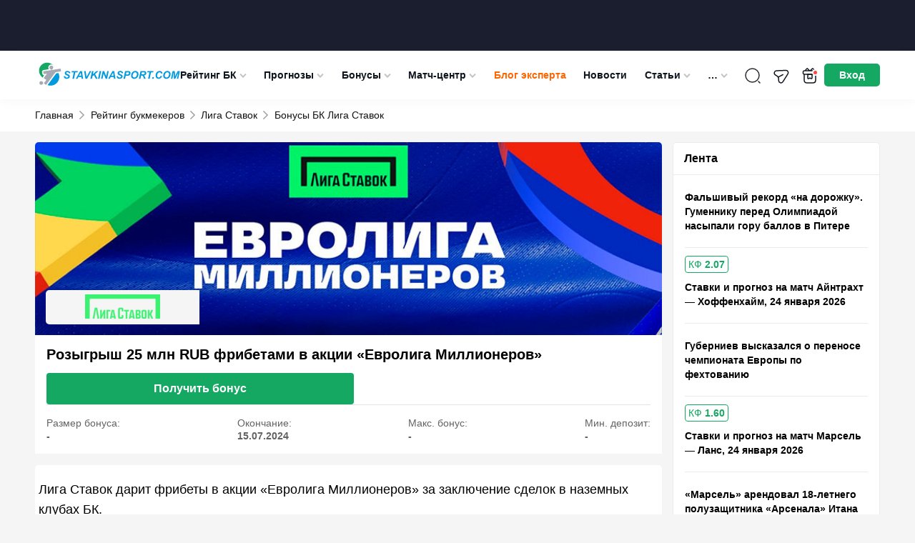

--- FILE ---
content_type: text/html; charset=UTF-8
request_url: https://stavkinasport.com/aktsiya-evroliga-millionerov-bk-ligastavok/
body_size: 147632
content:
<!DOCTYPE html>
<html lang="ru-RU"
	prefix="og: https://ogp.me/ns#" >
<head>
    <meta charset="UTF-8">
    <meta http-equiv="X-UA-Compatible" content="IE=edge"/>
    <meta name="viewport" content="width=device-width,user-scalable=no"/>
		    <link rel="apple-touch-icon" sizes="180x180" href="https://stavkinasport.com/wp-content/themes/stavkinasport.com/favicon/apple-touch-icon.png">
    <link rel="icon" type="image/png" sizes="32x32" href="https://stavkinasport.com/wp-content/themes/stavkinasport.com/favicon/favicon-32x32.png">
    <link rel="icon" type="image/png" sizes="16x16" href="https://stavkinasport.com/wp-content/themes/stavkinasport.com/favicon/favicon-16x16.png">
    <link rel="manifest" crossorigin="use-credentials" href="https://stavkinasport.com/wp-content/themes/stavkinasport.com/favicon/site.webmanifest">
    <link rel="mask-icon" href="https://stavkinasport.com/wp-content/themes/stavkinasport.com/favicon/safari-pinned-tab.svg" color="#5bbad5">
    <meta name="msapplication-TileImage" content="https://stavkinasport.com/wp-content/themes/stavkinasport.com/favicon/mstile-150x150.png">
    <meta name="msapplication-square150x150logo" content="https://stavkinasport.com/wp-content/themes/stavkinasport.com/favicon/mstile-150x150.png">
    <meta name="msapplication-TileColor" content="#00aba9">
    <meta name="theme-color" content="#ffffff">

    		
	
	            <script>
            window.dataLayer = window.dataLayer || [];
            window.dataLayer.push( {
                'event': 'pageType',
                'pageCategory': 'Бонусы',
                'pageName': 'Розыгрыш 25 млн RUB фрибетами в акции «Евролига Миллионеров»'
            } );
        </script>
        
    
			                													
    
    
    
    
    
    
    
    
    
            <link rel="preload" href="https://stavkinasport.com/wp-content/themes/stavkinasport.com/fonts/fontello/fontello.woff2?ver=1.0" as="font" type="font/woff2" crossorigin>
<style>@font-face{font-family:"fontello";font-style:normal;font-weight:normal;font-display:swap;src:url(https://stavkinasport.com/wp-content/themes/stavkinasport.com/fonts/fontello/fontello.woff2?ver=1.0) format("woff2"),url("https://stavkinasport.com/wp-content/themes/stavkinasport.com/fonts/fontello/fontellowoff?ver=1.0") format("woff");}</style><style>html,body,div,span,applet,object,iframe,h1,h2,h3,h4,h5,h6,p,blockquote,pre,a,abbr,acronym,address,big,cite,code,del,dfn,em,img,ins,kbd,q,s,samp,small,strike,strong,sub,sup,tt,var,b,u,i,center,dl,dt,dd,ol,ul,li,fieldset,form,label,legend,table,caption,tbody,tfoot,thead,tr,th,td,article,aside,canvas,details,embed,figure,figcaption,footer,header,hgroup,menu,nav,output,ruby,section,summary,time,mark,audio,video { margin: 0; padding: 0; border: 0; font-size: 100%; vertical-align: baseline;} article,aside,details,figcaption,figure,footer,header,hgroup,menu,nav,section { display: block;} body { line-height: 1;} body.header-navigation-opened { overflow: hidden;} ol,ul { list-style: none;} blockquote,q { quotes: none;} blockquote:before,blockquote:after,q:before,q:after { content: none;} table { border-collapse: collapse; border-spacing: 0;} a { text-decoration: none;} a:active,a:focus,a:hover { transition: 0.3s; transition-property: all; text-decoration: none;} * { box-sizing: border-box;} input { border: none; -webkit-appearance: none; outline: none;} input:hover,input:focus { -webkit-appearance: none; outline: none;} select { outline: none; border: none;} html,body { margin: 0; padding: 0;} body { font-family: "-apple-system",BlinkMacSystemFont,Arial,sans-serif; background: #fff; color: #000; font-size: 14px; background-color: #F5F5F5;} body.menu-active { max-height: 100%; overflow: hidden;} a { color: #455A6F;} a:hover {} input,textarea,select,button { font-family: inherit;} select { cursor: pointer;} button { border: none; cursor: pointer; background: transparent; padding: 0; margin: 0; outline: none; -webkit-appearance: none;} button:hover,button:focus { outline: none;} input[type="text"],input[type="email"],input[type="password"],input[type="date"] { width: 100%; height: 32px; border: 1px solid #000; padding: 5px 10px;} textarea { resize: none; width: 100%;} iframe { border: 0} embed,iframe { display: block; margin-left: auto; margin-right: auto} .clearfix::after { display: table; content: ''; clear: both;} .uppercase { text-transform: uppercase;} .black { font-weight: 900;} .bold { font-weight: bold;} .semibold { font-weight: 600;} .nowrap { white-space: nowrap;} .relative { position: relative;} .text-center { text-align: center;} .pull-left { float: left;} .pull-right { float: right;} .alignleft { text-align: left; margin: 0 auto; display: block;} .aligncenter { text-align: center; margin: 0 auto; display: block;} .alignright { text-align: right; margin: 0 auto; display: block;} .wrapper { width: 100%; margin: 0 auto; padding: 0 15px;} .wrapper:after { content: ""; display: block; clear: both;}body > .wrapper { padding-top: 15px;} .background-image__wrapper { display: none; position: absolute; top: 55px; left: 0; right: 0; bottom: 0; z-index: 0;} .background-image { position: sticky; top: 0; background-position: 50% 0; background-repeat: no-repeat; min-height: 100vh; display: block; width: 100%; background-size: 100% auto;} @media (min-width: 1530px) { body.branding .wrapper { z-index: 1; position: relative; } .background-image__wrapper { display: block; } body.branding > .wrapper { position: relative; z-index: 1; padding: 30px 15px 0; background-color: #fff; } body.branding > .footer { z-index: 1; position: relative; } body.branding .breadcrumb { position: relative; z-index: 2; border-bottom: 1px solid #efefef; margin: 0 auto; padding: 0 15px; width: 1182px; }} .progress-bar { width: 60px; height: 60px; transform: rotate(-90deg);} .progress-bar__default { stroke: #008431; stroke-width: 1.8; fill: transparent; cx: 16; cy: 16; r: 15.9155;} .progress-bar__progress { stroke: #fff; stroke-width: 1.8; stroke-linecap: round; fill: transparent; cx: 16; cy: 16; r: 15.9155; stroke-dasharray: 100 100;} .btn-accordion { position: relative; display: block; background-color: #e2e2e2; font-size: 16px; line-height: 21px; color: #000000; padding: 15px 20px;} .btn-accordion:after { content: ''; position: absolute; right: 16px; top: 21px; display: block; width: 15px; height: 8px; background: url('https://stavkinasport.com/wp-content/themes/stavkinasport.com/img/arrow-down.png') no-repeat center center; transform: rotate(180deg);} .btn-accordion.active:after { transform: rotate(0deg);} .bookmaker-description { padding: 20px; background: #FFFFFF; border: 1px solid #EBEBEB; margin-bottom: 15px; border-radius: 5px;} .branding .bookmaker-description { border: none; padding: 20px 5px 0;} .bookmaker-description:after { content: ''; clear: both; width: 100%; display: block;} .bookmaker-description__last-update { margin: -10px 0 15px; font-size: 14px; line-height: 16px; color: #888888;}.single__video-button ~ .bookmaker-items__header__last-update,.single__video-button ~ .bookmaker-description__last-update { margin: 0 0 15px;} .single__video-button { margin: 0 0 14px !important;}.single-bookmakers .bookmaker-description_poleznoe .social-share,.single-bookmakers .bookmaker-description_novosti .social-share { margin-bottom: 0;} .single-bookmakers .bookmaker-description_otzyvy .social-share { margin-top: 20px; margin-bottom: 0;} .bookmaker-description__header { display: flex; flex-direction: column;} .bookmaker-description__header-button { display: flex; align-items: center; justify-content: center; height: 35px; margin-top: -5px; margin-bottom: 20px; font-size: 14px; line-height: 21px; font-weight: 600; border-radius: 5px;} .bookmaker-description__header-button--green { color: #ffffff; background-color: #15A863;} .bookmaker-description__header-button--green:hover { background: #1CBF72;} .bookmaker-description__content .post-image { float: none; margin: 0 0 10px 0; width: 100%;} .bookmaker-description__content .post-image.has_league { display: none;} .bookmaker-description__content .post-image img { width: 100%;} .post-header { display: flex; flex-direction: column; margin-bottom: 15px; clear: both;} .post-image--with-bk { margin: 0 0 15px;} body.home .main { width: 100%;}body.home .main { background: transparent; border: none;}.main .h1,.main h1 { font-size: 20px; line-height: 1.1em;} .main .h2,.main h2 { font-size: 20px; line-height: 30px;} .main .h3,.main h3 { font-size: 18px; line-height: 30px;} .main .h4,.main h4 { font-size: 16px; line-height: 24px;} .main .h5,.main h5 { font-size: 14px; line-height: 21px;} .main .h6,.main h6 { font-size: 12px; line-height: 18px;} .main .h1,.main .h2,.main .h3,.main .h4,.main .h5,.main .h6,.main h1,.main h2,.main h3,.main h4,.main h5,.main h6 { font-weight: bold; color: #000000; margin-bottom: 15px; display: inline-block; width: 100%;} .main p { font-size: 16px; line-height: 28px; color: #000000; margin-bottom: 15px;} .main p:last-child { margin-bottom: 0;} .main iframe { max-width: 100%;} .main strong { font-weight: bold;} .content-buttons { display: flex; align-items: center; justify-content: center; margin-bottom: 15px;} .content-button { display: inline-flex; align-items: center; justify-content: center; height: 40px; padding: 0 40px; font-size: 16px; line-height: 28px; font-weight: bold; color: #ffffff; background-color: #15A863; border: 1px solid #15A863; border-radius: 5px;} .content-button:hover { background-color: #1CBF72; border-color: #1CBF72;} .sidebar { display: block; margin: 0 0 15px;} .sidebar_top { margin: 0 0 15px;} .btn { cursor: pointer; font-weight: bold; font-style: normal; font-weight: bold; font-size: 16px; line-height: 20px; color: #FFFFFF; background: #eee; display: inline-flex; padding: 12px 22px; justify-content: center; align-items: center; text-align: center; border-radius: 5px;} .btn--hidden { display: none;} .btn-green { background: #15A863;} .btn-green:hover { background: #1CBF72;} .btn-green:focus { background: #148B53;} .btn-gray { color: #5E6366; background: #F1F3F4; border: 1px solid #C6CACC;} .btn-gray:hover { background: #1F8EFE; border-color: #1F8EFE; color: #fff;} .btn-gray:focus { background: #0059B2; border-color: #0059B2; color: #fff;} .btn-blue { color: #fff; background: #0059B2; border: 1px solid #0059B2;} .btn-blue:hover { background: #367BF5; border-color: #367BF5; color: #fff;} .btn-blue:focus { background: #0034BB; border-color: #0034BB; color: #fff;} .duplicate-block {} .duplicate-block_desktop { display: none;} .duplicate-block:before { content: ''; clear: both; display: block; width: 100%;}.post-bk-sidebar__desktop { display: none;}.image-caption { color: #959595; font-size: 12px; padding: 7px 0; width: 100%;}.flex-column { display: flex; flex-direction: column;}.page-items { order: -1; display: flex; flex-direction: column;}.page-items .snippet-table { order: 10; padding: 1px 0;}.snippet-table.bookmaker-description .snippet-table-date { padding: 5px 15px;}.sns-container { max-width: 1230px; padding: 0 15px; position: relative; z-index: 5; margin: 0 auto; background-color: #f5f5f5;}.bookmaker-description__content .home-statistic { margin: 15px 0;} .social-share__container { display: flex; flex-wrap: wrap; font-size: 12px; align-items: center; font-weight: bold; margin: 0 0 15px; gap: 4px;}.social-share__container .social-share-item { width: 25px; height: 25px; background-color: #081525; color: #fff; border-radius: 50%; font-weight: normal; font-size: 12px;}.single-date time { background: #efefef; padding: 5px; font-size: 12px; display: table; margin: 0 0 10px;} .bookmaker_block { margin-bottom: 30px;}.bookmaker_block .bookmaker-description { margin-bottom: 0;}.bookmaker_block .jwplayer { border-radius: 5px;} .bookmaker_block-header { display: flex; justify-content: space-between; align-items: center; margin-bottom: 15px; flex-wrap: wrap; gap: 10px;}.bookmaker_block-header h2,.bookmaker_block-header_title { width: auto; margin: 0; font-size: 18px; line-height: 1.1; color: #000; font-weight: 700;}.bookmaker_block-header_btns { display: flex; align-items: center; gap: 8px;}.bookmaker_block-header_btn { padding: 5px 7px; font-size: 13px; border: 1px solid rgba(0,0,0,.1); border-radius: 5px;}.bookmaker_block-header_btn:hover { background-color: #0059B2; color: #fff;}  .category_menu { display: flex; flex-wrap: wrap; gap: 6px; margin-bottom: 15px;}.category_menu_item { font-size: 13px; line-height: 150%; font-weight: 700; padding: 8px; display: flex; align-items: center; gap: 8px; border-radius: 8px; background: var(--background-main,#F5F5F5); color: var(--blue-1,#0059B2);}a.category_menu_item:hover,.category_menu_item.active { background: var(--blue-1,#0059B2); color: #FFF;}a.category_menu_item:hover span,.category_menu_item.active span { background: var(--background-main,#F5F5F5); color: var(--green-2,#1DBF72);} .category_menu_item span { font-size: 10px; line-height: 12px; padding: 1px 6px; background: var(--green-2,#1DBF72); color: #FFF; border-radius: 5px;} .bookmaker-items-compare { display: flex; align-items: center; gap: 6px; padding: 4px 10px; border-radius: 5px; border: 1px solid rgba(255,255,255,0.20); background: #F5F5F5; color: #636363; cursor: pointer; font-size: 14px; font-weight: 700; line-height: 20px;} .bookmaker-items-compare:hover { background: #15A863; border-color: #15A863; color: #fff;} .bookmaker-items-compare.active { background: #15A863; border-color: #15A863; color: #fff;} .bookmaker-items-compare.active:hover { background: #fff; border-color: #15A863; color: #15A863;} .bookmaker-items-compare-icon { width: 24px; height: 24px; display: none;} .bookmaker-items-compare-icon.off { display: block;} .bookmaker-items-compare.active .bookmaker-items-compare-icon.off { display: none;} .bookmaker-items-compare.active .bookmaker-items-compare-icon.on { display: block;} .bookmaker-items-compare-count { border-radius: 50%; background: #fff; color: #15A863; font-size: 10px; font-weight: 700; line-height: 1; display: none; width: 16px; height: 16px; display: flex; align-items: center; justify-content: center;} .bk_item_compare { border-radius: 4px; border: 1px solid #E3E4E8; color: #636363; cursor: pointer; padding: 10px 5px; height: 40px;} .bk_item_compare:hover { border-color: #15A863; background: #15A863; color: #fff;} .bk_item_compare.compared { background: #15A863; color: #fff;} .bk_item_compare.compared:hover { background: #fff; color: #15A863; border-color: #15A863;} .bk_item_compare-empty { width: 28xp; min-width: 28px;} .bk_item_compare-icon { width: 16px; height: 16px; display: none;} .bk_item_compare-icon.off { display: block;} .bk_item_compare.compared .bk_item_compare-icon.off { display: none;} .bk_item_compare.compared .bk_item_compare-icon.on { display: block;} .wp-story-tooblar { display: none!important;} @media screen and (min-width: 360px) { .post-bk__button { font-size: 14px; }} @media screen and (min-width: 576px) { .bookmaker-description__header { flex-direction: row; } .bookmaker-description__header-button { flex-shrink: 0; width: 130px; margin: 0 0 0 15px; } .post-header { flex-direction: row; } .post-image--with-bk { flex-shrink: 0; width: 182px !important; margin: 0 15px 0 0 !important; } .post-bk__label { height: 33px; } .post-bk__content { display: flex; flex-direction: column; justify-content: space-between; height: calc(100% - 33px); } .post-bk__rating-suffix { display: inline; } .bk_item_compare { padding: 6px 6px; } .bk_item_compare-icon { width: 24px; height: 24px; } .bk_item_compare-empty { width: 34xp; min-width: 34px; }}.wprv-box__head { margin: 0!important;}.wprv-box__head .wprv-pc a > img { display: none;}#wprv-footer { max-width: 1920px!important; max-height: 135px!important; bottom: 0; z-index: 6; display: none;} .mobile-bottom-menu__is-active #wprv-footer { bottom: 50px;}.wprv-box--custom { margin: 0!important;}.wprv-mobile *:not(.wprv-close) { max-width: none!important;} .auth-popup__content .success { padding: 25px 15px;} .slider_arrow { position: absolute; background-image: url("data:image/svg+xml,%3Csvg viewBox='0 0 15 9' fill='none' xmlns='http://www.w3.org/2000/svg'%3E%3Cpath d='M12.5215 0L15 0L7.56622 8.25L0 0L2.49503 0L7.56622 5.74467L12.5215 0Z' fill='%23000'/%3E%3C/svg%3E"); background-color: #fff; background-position: center; background-repeat: no-repeat; background-size: 15px 15px; width: 30px; height: 30px; top: calc(50% - 20px); opacity: 0.7; border-radius: 50%; z-index: 2; cursor: pointer; border: 1px solid #081525;}.slider_arrow:hover { opacity: 1;}.slider_arrow_prev { left: 0px; transform: rotate(90deg);}.slider_arrow_next { left: calc(100% - 30px); transform: rotate(-90deg);} @media(min-width: 576px) { .slider_arrow_2 { display: none; }} @media screen and (min-width: 768px) { .duplicate-block_mobile { display: none; } .duplicate-block_desktop { display: block; } .bookmaker-description__content .post-image.has_league { display: block; } .post-image--with-bk { width: 278px !important; } .single-date { position: absolute; right: 0; top: 0; } .bookmaker-description__content { position: relative; } .single__h1 { padding: 0 170px 0 0; } .slider_arrow_3 { display: none; } .slider_arrow_prev { left: -10px; } .slider_arrow_next { left: calc(100% - 20px); }} @media screen and (min-width: 1024px) { .wrapper { width: 1024px; padding: 0 12px; } .bookmaker-description__content .post-image { float: left; margin: 0 10px 10px 0; width: 320px; } .news_ad { display: flex; gap: 15px; justify-content: space-between; align-items: flex-start; }} @media screen and (min-width: 1140px) { .wrapper { width: 1140px; } .wrapper-bookmaker { display: flex; gap: 15px; } .post-bk-sidebar__mobile { display: none; } .post-bk-sidebar__desktop { display: block; } .bookmaker-description--post-nav { display: none; } .bookmaker-description .btn-accordion { display: none; } .main { float: left; width: calc(100% - 305px); margin-bottom: 15px; } .wrapper-bookmaker .main { float: none; } .main.main_full { float: none; width: 100%; } .sidebar { float: right; width: 290px; padding: 0; margin-bottom: 15px; } .wrapper-bookmaker .sidebar { float: none; } .bookmaker-description__content { padding: 0; } .post-image--with-bk { width: 320px !important; } .post-bk__content { padding: 15px; } } @media screen and (min-width: 1280px) { .wrapper { width: 1182px; padding: 0; } #wprv-footer { max-height: 135px!important; bottom: 0; } .mobile-bottom-menu__is-active #wprv-footer { bottom: 0; }}
body { position: relative; } #wpadminbar { position: fixed !important; } .cursor-pointer { cursor: pointer; } .inline-block { display: inline-block; } .blogs-rules:not(.active) { display: none !important; } img { width: auto; } iframe { max-width: 100%; } .girls-slider__item-image { max-width: 100%; } .kws__table { overflow-x: auto; padding: 1px 0; } .main .kws__table { display: inline-block; max-width: 100%; width: 100%; } #gtx-trans { display: none; } .header.new_year { height: 76px; padding-bottom: 36px; } .menu-item.green > a { color: #8bf5c3; } .wprv-box.wprv-box__head { display: none; } @media screen and (min-width: 768px) { .wprv-box.wprv-box__head { display: flex; } } .admin-bar .header { top: 0; } .header-menu-calculator--mobile:before { margin: 0 14px 0 0; } .ar-image__home-header { width: 100%; position: relative; background: #081525; padding-bottom: calc(120 / 732 * 100%); } @media (min-width: 721px) { .ar-image__home-header { padding-bottom: calc(80 / 1140 * 100%); } } .ar-image__home-header .g-mobile { position: absolute; top: 0; bottom: 0; left: 0; right: 0; } .ar-image__home-header .g-desktop { position: absolute; top: 0; bottom: 0; left: 0; right: 0; } .header { display: flex; align-items: center; height: 49px; justify-content: space-between; position: relative; overflow: visible; padding: 4px 15px; width: 100%; z-index: 999; background: #fff; color: #0F151E; gap: 33px; box-shadow: 0px 4px 15px 0px rgba(0,0,0,0.03); } .header .wrapper { display: flex; align-items: center; justify-content: space-between; gap: 5px; } .header .wrapper:after { content: none; } .header-toggler { height: 55px; flex: none; align-items: center; display: flex; justify-content: center; font-size: 18px; } .header-user__dropdown .header-user__download-book { font-size: 13px; line-height: 16px; margin: -7px 0 12px; text-decoration: underline; } .header-user__dropdown .header-user__download-book:hover { text-decoration: none; } .header-toggler .fa-menu { display: block; } .header-toggler.active .fa-menu { display: none; } .header-toggler .fa-cancel { display: none; } .header-toggler.active .fa-cancel { display: block; } .header-bonus { display: none; width: 40px; height: 55px; color: #fff; flex: none; position: relative; cursor: pointer; background-image: url("data:image/svg+xml;charset=UTF-8,%3csvg xmlns='http://www.w3.org/2000/svg' width='24' height='24' fill='none'%3e%3cpath stroke='%230F151E' stroke-linecap='round' stroke-linejoin='round' stroke-miterlimit='10' stroke-width='1.5' d='M19.97 10h-16v8c0 3 1 4 4 4h8c3 0 4-1 4-4v-8ZM21.5 7v1c0 1.1-.53 2-2 2h-15c-1.53 0-2-.9-2-2V7c0-1.1.47-2 2-2h15c1.47 0 2 .9 2 2ZM11.64 5H6.12a.936.936 0 0 1 .03-1.3l1.42-1.42a.96.96 0 0 1 1.35 0L11.64 5ZM17.87 5h-5.52l2.72-2.72a.96.96 0 0 1 1.35 0l1.42 1.42c.36.36.37.93.03 1.3Z'/%3e%3cpath stroke='%230F151E' stroke-linecap='round' stroke-linejoin='round' stroke-miterlimit='10' stroke-width='1.5' d='M8.94 10v5.14c0 .8.88 1.27 1.55.84l.94-.62a1 1 0 0 1 1.1 0l.89.6a.997.997 0 0 0 1.55-.83V10H8.94Z'/%3e%3ccircle cx='19.5' cy='7.5' r='3.5' fill='%23FF4747' stroke='%23fff' stroke-width='2'/%3e%3c/svg%3e"); background-position: center; background-repeat: no-repeat; background-size: 24px; } .header-logo { text-align: center; padding: 0; margin: 0; } .header-logo img { height: 40px; width: auto; } .header-search { position: absolute; z-index: 10; margin: 0 0 0 auto; width: 100%; padding: 15px; top: 49px; background-color: #04376b; display: none; left: 0; } .header-navigation-opened .header-search { display: block; } .header-navigation-opened .header .wrapper { z-index: 50; } .header-search__form { right: 8px; top: 7px; width: 100%; border-radius: 5px; border: 1px solid rgba(255,255,255,0.25); height: 40px; display: flex; background-color: #fff; } .header-search__form.active { display: flex; } input[type="text"].header-search__text { border: 0; padding: 0 10px; background-color: transparent; outline: none; width: calc(100% - 41px); color: #000; height: 40px; line-height: 40px; font-size: 16px; } input[type="text"].header-search__text::placeholder { color: #000; opacity: 0.7; } input[type="text"].header-search__text:focus { outline: none; } .header-search__submit { height: 39px; background-color: transparent; color: #fff; width: 37px; margin-left: 4px; font-size: 22px; background-repeat: no-repeat; background-position: center; background-size: 22px; background-image: url("data:image/svg+xml;charset=UTF-8,%3csvg width='22' height='22' fill='none' xmlns='http://www.w3.org/2000/svg'%3e%3cpath d='m21.866 20.57-6.391-6.391a8.664 8.664 0 0 0 1.942-5.47C17.417 3.906 13.51 0 8.708 0 3.907 0 0 3.907 0 8.708c0 4.802 3.907 8.709 8.708 8.709 2.072 0 3.974-.73 5.47-1.942l6.392 6.39c.179.18.469.18.648 0l.648-.647a.458.458 0 0 0 0-.648ZM8.708 15.583a6.883 6.883 0 0 1-6.875-6.875 6.883 6.883 0 0 1 6.875-6.875 6.883 6.883 0 0 1 6.875 6.875 6.883 6.883 0 0 1-6.875 6.875Z' fill='%23000'/%3e%3c/svg%3e"); } .header-search__submit:focus { outline: none; } .header-search__close { font-size: 21px; color: #000; line-height: 32px; margin-right: 13px; } .header-navigation { display: none; position: absolute; top: 110px; width: 100%; height: calc(100vh - 55px); background-color: #04376b; overflow-x: auto; padding-bottom: 170px; } .admin-bar .header-navigation { height: calc(100vh - 55px - 46px); } .header-navigation.active { display: block; } .header-navigation__menu { width: 100%; } .header-navigation__menu ul { text-align: left; } .header-navigation__menu .sub-menu { display: none; padding-left: 20px; } .header-navigation__menu li { position: relative; } .header-navigation__menu li.current-menu-ancestor,.header-navigation__menu li.current-menu-parent,.header-navigation__menu li.current-menu-item,.header-navigation__menu li:hover { background: #082E54; } .header-navigation__menu li.current-menu-ancestor > a,.header-navigation__menu li.current-menu-parent > a,.header-navigation__menu li.current-menu-item > a,.header-navigation__menu li:hover > a { color: #FFD056; } .header-navigation__menu li.current-menu-ancestor > a i,.header-navigation__menu li.current-menu-parent > a i,.header-navigation__menu li.current-menu-item > a i { transform: rotate(180deg); } .header-navigation__menu a { font-style: normal; font-weight: normal; font-size: 18px; line-height: 24px; color: #FFFFFF; padding: 10px 15px; display: block; } .header-navigation__menu a i { display: none; } .header-navigation__menu .sub-menu a { display: flex; align-items: center; justify-content: space-between; font-size: 16px; } .header-navigation__menu .menu-item-has-children > a i { display: inline-block; float: right; font-size: 10px; position: relative; right: -2px; color: #C4C4C4; font-weight: 400; } .header-navigation__menu li.current-menu-ancestor > .sub-menu,.header-navigation__menu li.current-menu-parent > .sub-menu,.header-navigation__menu li.current-menu-item > .sub-menu { display: block; } .header-menu-girls,.header-menu-telegram,.header-menu-calculator { font-size: 18px; color: #fff; } .header-menu-girls--mobile,.header-menu-calculator--mobile,.header-menu-telegram--mobile { display: flex; align-items: center; padding: 10px 15px; margin-left: -0.2em; } .header-menu-telegram--mobile { margin-bottom: 14px; } .header-menu-telegram--mobile:before { margin: 0 14px 0 0; } .header-menu-calculator--desktop { display: none; } .header-menu-calculator--mobile { align-items: flex-end; } .header-menu-girls > svg,.header-menu-calculator > svg { display: block; fill: #FFFFFF; } .header-menu-girls:hover > svg,.header-menu-calculator:hover > svg { opacity: 0.7; } .header-menu-calculator--desktop > svg { width: 20px; height: 20px; } .header-menu-girls--mobile svg,.header-menu-calculator--mobile svg { width: 24px; height: 24px; margin-right: 10px; } .header-menu-calculator--mobile > i:before { margin: 0; } .header-buttons { display: flex; align-items: center; gap: 5px; } .header-search__btn { display: flex; width: 55px; height: 55px; color: #fff; flex: none; align-items: center; justify-content: center; font-size: 18px; position: relative; background-image: url("data:image/svg+xml;charset=UTF-8,%3csvg xmlns='http://www.w3.org/2000/svg' width='24' height='24' fill='none'%3e%3cpath stroke='%23292D32' stroke-linecap='round' stroke-linejoin='round' stroke-width='1.5' d='M11.5 21a9.5 9.5 0 1 0 0-19 9.5 9.5 0 0 0 0 19ZM22 22l-2-2'/%3e%3c/svg%3e"); background-position: center; background-repeat: no-repeat; background-size: 24px; } .header-search__btn:hover { opacity: 0.7; } .header-search__btn span { display: none; font-style: normal; font-weight: normal; font-size: 14px; line-height: 21px; color: #FFFFFF } .header-user { height: 35px; width: 28px; flex: none; align-items: center; justify-content: center; font-size: 20px; position: relative; margin: 0; transition: 0.2s; } .header-user span { display: none; font-style: normal; font-weight: normal; font-size: 14px; line-height: 21px; color: #FFFFFF } .header-user__dropdown { display: none; padding: 10px 15px 0; background: #04376B; box-shadow: 0px 4px 4px rgba(0,0,0,0.1); text-align: right; position: absolute; top: 100%; right: 0; min-width: 140px; } .header-user__dropdown.active { display: block; } .header-user__dropdown a { text-align: right; display: block; font-style: normal; font-weight: normal; font-size: 18px; line-height: 30px; color: #FFFFFF; text-decoration: none; margin-bottom: 10px; white-space: nowrap; } .header-user__dropdown a:hover { text-decoration: underline; } .header-user__dropdown a.header-user__exit { display: inline-block; background: #0059B2; border-radius: 5px; padding: 6px 10px; font-style: normal; font-weight: bold; font-size: 14px; line-height: 21px; text-align: center; color: #FFFFFF; } .header-user__dropdown a.header-user__exit:hover { background: #1F8EFE; text-decoration: none; } .header-navigation__bonuses { padding: 0 15px; } .header-navigation__bonuses_main { padding: 15px; border-radius: 5px; background: linear-gradient(180deg,#F4F5F7 0%,#FFF 100%); box-shadow: 0px 5px 15px 0px rgba(0,0,0,0.15); min-width: 360px; } .header-navigation__bonuses_main::after { content: ''; width: 0; height: 0; display: block; position: absolute; z-index: 10; border-left: 10px solid transparent; border-right: 10px solid transparent; margin-left: -10px; left: 50%; border-bottom: 10px solid #FFF; top: -10px; } .btn-red { background-color: #FF4747; } .btn-red:hover { background-color: #ff6c6c; } .btn-red:active { background-color: #cd2d2d; } .header-navigation__sep { color: #fff; font-size: 18px; display: flex; align-items: center; justify-content: center; align-self: center; margin: 0 10px; } .header-navigation__bonuses__title { font-weight: 700; font-size: 14px; line-height: 18px; color: #FFF; } .header-navigation__bonuses_main .header-navigation__bonuses__title { color: #131313; } .header-navigation__bonuses__item { display: flex; padding: 10px 0; border-bottom: 1px solid rgba(245,245,245,0.2); justify-content: space-between; align-items: center; gap: 7px; } .header-navigation__bonuses__image { width: 92px; height: 35px; background: #F5F5F5; border-radius: 5px; flex: none; } .header-navigation__bonuses__image a { display: block; padding: 5px; height: 100%; width: 100%; } .header-navigation__bonuses__image img { width: 100%; height: 100%; object-fit: contain; } .header-navigation__bonuses__bonus { font-style: normal; font-weight: bold; font-size: 14px; line-height: 14px; color: #FFFFFF; display: flex; align-items: center; width: 100%; } .header-navigation__bonuses__bonus a { color: #FFFFFF; display: flex; } .header-navigation__bonuses__bonus i { font-size: 14px; color: #FF4747; margin-right: 5px; } .header-navigation__bonuses__bonus span span { display: none; } .header-navigation__bonuses__action { font-style: normal; font-weight: bold; font-size: 14px; line-height: 21px; color: #FFFFFF; background: #15A863; border: 1px solid #15A863; box-sizing: border-box; border-radius: 5px; padding: 7px 12px; } .header-navigation__bonuses__more { display: block; text-align: center; font-style: normal; font-weight: bold; font-size: 14px; line-height: 16px; text-decoration: underline; color: #FFFFFF; padding: 15px 0; } .header-navigation__bonuses_main .header-navigation__bonuses__more { color: #000; } .header-navigation__bonuses__more i { float: right; } /* Best bonus (only mobile) */ .header-navigation__bonuses--mobile { padding: 0 5px 15px; background-color: #0059B2; width: 100%; } .header-navigation__bonuses__title--mobile { display: flex; align-items: center; justify-content: center; position: relative; width: 133px; height: 25px; margin: 0 auto 5px; padding: 0; font-size: 18px; line-height: 18px; background-color: #014C96; border: 0; } .header-navigation__bonuses__title--mobile:before,.header-navigation__bonuses__title--mobile:after { content: ""; position: absolute; top: 0; width: 25px; height: 100%; background-color: #014C96; } .header-navigation__bonuses__title--mobile:before { left: -8px; transform: skew(30deg); } .header-navigation__bonuses__title--mobile:after { right: -8px; transform: skew(-30deg); } .header-navigation__bonuses__title-text--mobile { position: relative; z-index: 1; } .header-navigation__bonuses__item--mobile { justify-content: space-between; padding: 0 0 10px; border: 0; gap: 10px; } .header-navigation__bonuses__bonus--mobile { display: flex; align-items: flex-start; flex-direction: column; width: auto; flex-grow: 1; } .header-navigation__bonuses__image--mobile { width: 80px; height: 40px; } .header-navigation__bonuses__bonus-type--mobile { margin-bottom: 5px; font-size: 14px; line-height: 18px; font-weight: normal; } .header-navigation__bonuses__bonus-link--mobile { display: flex; align-items: center; font-size: 14px; line-height: 14px; } .header-navigation__bonuses__bonus-link--mobile > i { margin-right: 10px; font-size: 20px; } .header-navigation__bonuses__bonus-link--mobile > i:before { margin: 0; } .header-navigation__bonuses__action--mobile { display: flex; align-items: center; justify-content: center; flex-shrink: 0; width: 85px; height: 40px; padding: 0; font-size: 15px; } .header-navigation__bonuses__action--mobile:hover { background-color: #1CBF72; } /* END Best bonus (only mobile) */ /* Header TOP predict (only mobile) */ .header-navigation__predicts { margin: 10px 15px 15px; padding: 0 5px 5px; background-color: #1869B9; border-radius: 5px; } .header-navigation__predicts__title { display: flex; align-items: center; justify-content: center; position: relative; width: 133px; height: 25px; margin: 0 auto 7px; padding: 0; font-size: 18px; line-height: 18px; font-weight: bold; color: #ffffff; background-color: #014C96; border: 0; } .header-navigation__predicts__title:before,.header-navigation__predicts__title:after { content: ""; position: absolute; top: 0; width: 25px; height: 100%; background-color: #014C96; } .header-navigation__predicts__title:before { left: -8px; transform: skew(30deg); } .header-navigation__predicts__title:after { right: -8px; transform: skew(-30deg); } .header-navigation__predicts__title-text { position: relative; z-index: 1; } .header-navigation__predicts__item { } .header-navigation__predicts__item-info { } .header-navigation__predicts__item-info-cols { display: flex; align-items: flex-start; align-items: center; justify-content: space-between; } .header-navigation__predicts__item-info-col { width: calc(100% - 86px); } .header-navigation__predicts__item-info-col--center { flex-shrink: 0; width: 86px; margin: 0 5px; } .header-navigation__predicts__item-team { font-size: 12px; line-height: 20px; font-weight: bold; text-align: center; color: #ffffff; word-break: break-word; } .header-navigation__predicts__item-team-link { color: #ffffff; } .header-navigation__predicts__item-team-link:hover { text-decoration: underline; } .header-navigation__predicts__item-sport { display: flex; align-items: center; justify-content: center; position: relative; width: 70px; height: 44px; margin: 0 auto 5px; } .header-navigation__predicts__item-sport-icon { position: absolute; top: 0; left: 0; display: block; width: 100%; height: 100%; } .header-navigation__predicts__item-sport-value { display: inline-block; position: relative; padding: 1px 2px; font-size: 12px; line-height: 16px; font-weight: bold; color: #ffffff; background: linear-gradient(0deg,#086E3E,#086E3E),#9ED25E; border-radius: 2px; } .header-navigation__predicts__item-date { font-size: 14px; line-height: 20px; font-style: italic; white-space: nowrap; text-align: center; color: #ffffff; } .header-navigation__predicts__item-bet { display: flex; align-items: center; justify-content: space-between; margin-top: 5px; padding: 4px; background-color: #ffffff; border-radius: 5px; } .header-navigation__predicts__item-bk-logo { width: 75px; height: 25px; } .header-navigation__predicts__item-bk-logo-link { display: block; height: 100%; width: 100%; } .header-navigation__predicts__item-bk-logo img { width: 100%; height: 100%; object-fit: contain; } .header-navigation__predicts__item-coef { font-size: 14px; line-height: 24px; font-weight: bold; color: #15A863; } .header-navigation__predicts-action { display: flex; align-items: center; justify-content: center; width: 120px; height: 30px; font-size: 14px; line-height: 24px; font-weight: bold; color: #ffffff; background-color: #FF4747; border-radius: 5px; } .header-menu-telegram:before { content: '\f2c6'; font-family: 'fontello'; } .header-menu-telegram--desktop { background-image: url("data:image/svg+xml;charset=UTF-8,%3csvg xmlns='http://www.w3.org/2000/svg' width='24' height='24' fill='none'%3e%3cpath stroke='%230F151E' stroke-linecap='round' stroke-linejoin='round' stroke-width='1.5' d='M7.5 14c-.248-.49-.38-.848-.85-1.159l-3.023-1.995C1.033 9.133 2.157 5.1 5.264 4.98l13.087-.512c2.575-.1 4.205 2.723 2.83 4.902l-6.987 11.077c-1.662 2.623-5.711 1.589-5.897-1.514l-.217-3.616c-.027-.442-.385-.933-.58-1.318Zm0 0 6.694-3.5'/%3e%3c/svg%3e"); background-position: center; background-repeat: no-repeat; background-size: 24px; display: none; width: 40px; height: 55px; min-width: 40px; } .header-menu-calculator--desktop { background-position: center; background-repeat: no-repeat; background-size: 17px; display: none; width: 40px; height: 55px; background-image: url("data:image/svg+xml;charset=UTF-8,%3csvg width='17' height='21' fill='none' xmlns='http://www.w3.org/2000/svg'%3e%3cpath d='M2.125 0C.951 0 0 .94 0 2.1v16.8C0 20.06.95 21 2.125 21h12.75C16.049 21 17 20.06 17 18.9V2.1C17 .94 16.05 0 14.875 0H2.125Zm0 2.1h12.75v2.1H2.125V2.1Zm0 4.2h12.75v12.6H2.125V6.3ZM4.25 8.4v2.1h2.125V8.4H4.25Zm3.188 0v2.1h2.125V8.4H7.437Zm3.187 0v2.1h2.125V8.4h-2.125ZM4.25 11.55v2.1h2.125v-2.1H4.25Zm3.188 0v2.1h2.125v-2.1H7.437Zm3.187 0v2.1h2.125v-2.1h-2.125ZM4.25 14.7v2.1h2.125v-2.1H4.25Zm3.188 0v2.1h5.312v-2.1H7.437Z' fill='%23fff'/%3e%3c/svg%3e "); } .header-menu-telegram--desktop:hover { opacity: 0.8; } .header-menu-telegram--desktop img { max-width: 24px; } .header__predicts-menu { justify-content: center; flex: 1; background: #081525; display: flex; position: absolute; border-top: 1px solid #1e2d40; top: 55px; left: 0; width: 100%; height: 50px; } .header__predicts-menu-item { font-size: 13px; color: #fff; display: none; align-items: center; justify-content: center; flex-wrap: wrap; position: relative; text-decoration: none !important; padding: 6px 0; max-height: 100%; } .header__predicts-menu-item:first-child { display: flex; } .header__predicts-menu-item-kf.max:after { content: ''; background-image: url("data:image/svg+xml;charset=UTF-8,%3csvg width='20' height='20' fill='none' xmlns='http://www.w3.org/2000/svg'%3e%3cpath d='M4 0h11v20H4z'/%3e%3cpath d='M7.692 7.043C8.444 5.036 8.297 2 8.297 2s2.002.859 3.383 3.222C12.98 7.442 12 9.5 12 9.5c.757-.318 1.095-.823 1.095-1.89C14.17 9.37 15 11.385 15 13.427c0 2.525-2.237 4.568-4.998 4.572C7.237 17.996 5 15.95 5 13.424c0-2.458 1.805-4.014 2.692-6.38Z' fill='%23E17A2D'/%3e%3cpath opacity='.8' d='M8.918 11.457c.418-1.203.336-3.016.336-3.016s4.012 3.055 3.726 6.84c-.113 1.508-1.242 2.735-2.78 2.735-1.536 0-2.782-1.227-2.782-2.735 0-1.472 1.004-2.406 1.5-3.824Z' fill='%23F4E028'/%3e%3c/svg%3e"); background-position: center; width: 15px; height: 20px; background-repeat: no-repeat; background-size: contain; display: inline-block; } .header__predicts-menu-item:hover { text-decoration: underline; } .header__predicts-menu-item:before { content: ''; min-width: 20px; height: 20px; flex: 0 0 20px; margin: 0 5px 0 0; background-size: contain; background-repeat: no-repeat; background-position: center; } .header__predicts-menu-item.prognozy-na-futbol:before { background-image: url("data:image/svg+xml;charset=UTF-8,%3csvg viewBox='0 0 25 24' fill='none' xmlns='http://www.w3.org/2000/svg'%3e%3cg clip-path='url(%23a)'%3e%3cpath d='M10.174 15.246 8.736 10.82l-4-1.343-3.763 2.735a11.475 11.475 0 0 0 2.076 6.393h4.653l2.472-3.36ZM8.736 10.82 12.5 8.084V3.836L8.736 1.101v-.002A11.556 11.556 0 0 0 3.3 5.053l1.437 4.424 4 1.343ZM12.5 3.836v4.248l3.766 2.736 4-1.342 1.437-4.425a11.557 11.557 0 0 0-5.438-3.954V1.1l-3.764 2.735Z' fill='%23FAF7F5'/%3e%3cpath d='m16.266 10.82-1.438 4.426 2.471 3.359h4.653a11.474 11.474 0 0 0 2.077-6.393l-3.764-2.734-4 1.342Z' fill='%23FAF7F5'/%3e%3cpath d='m17.3 18.605-2.472-3.36h-4.654l-2.472 3.36 1.438 4.426v.001c1.063.324 2.191.498 3.36.498 1.17 0 2.299-.174 3.362-.498l1.437-4.427Z' fill='%23FAF7F5'/%3e%3cpath d='m8.736 10.82 1.438 4.426h4.654l1.438-4.426L12.5 8.084 8.736 10.82ZM12.5 3.836l3.766-2.735-.001-.002A11.525 11.525 0 0 0 12.5.47a11.525 11.525 0 0 0-3.764.628l-.001.002L12.5 3.836ZM3.299 5.053a11.475 11.475 0 0 0-2.326 7.16l3.763-2.735L3.3 5.053ZM7.702 18.605H3.049a11.552 11.552 0 0 0 6.09 4.427l-1.437-4.427ZM15.861 23.031l.001.001a11.552 11.552 0 0 0 6.09-4.427H17.3l-1.438 4.426ZM24.027 11.697a11.475 11.475 0 0 0-2.324-6.644l-1.438 4.425 3.764 2.734a9.922 9.922 0 0 0-.002-.515Z' fill='%23A0C8FF'/%3e%3cpath d='M12.5.002C5.87-.06.326 5.587.505 12.22c.034 5.67 4.423 10.77 10.029 11.611a.469.469 0 0 0 .079-.93c-.37-.064-.74-.148-1.102-.25L8.222 18.69l2.189-2.975h4.18l2.188 2.975-1.29 3.971c-.36.1-.726.18-1.1.24a.469.469 0 1 0 .16.925c5.662-.92 10.014-6.08 9.95-11.825C24.556 5.45 19.047-.058 12.501.002Zm5.036 18.134-2.188-2.974 1.29-3.973L20.186 10l3.37 2.448c-.061 2.06-.741 4.024-1.861 5.69h-4.158Zm-10.07 0H3.31c-1.122-1.676-1.802-3.648-1.87-5.685l3.375-2.452 3.547 1.19 1.29 3.973-2.188 2.974ZM1.46 11.278c.108-1.881.715-3.65 1.687-5.175l1.038 3.195-2.725 1.98Zm7.827-.28L12.5 8.665l3.214 2.335-1.228 3.778h-3.973L9.287 11Zm11.53-1.7 1.037-3.195a10.763 10.763 0 0 1 1.688 5.175l-2.726-1.98Zm.36-4.144-1.285 3.954-3.546 1.19-3.377-2.452V4.075l3.378-2.453a11.256 11.256 0 0 1 4.83 3.532Zm-5.942-3.883L12.5 3.257 9.767 1.27A10.55 10.55 0 0 1 12.5.939c.938-.01 1.855.106 2.734.332Zm-6.58.35 3.377 2.454v3.77L8.656 10.3l-3.547-1.19-1.284-3.955a11.254 11.254 0 0 1 4.83-3.532ZM4.011 19.075h3.35l1.045 3.213c-1.719-.674-3.226-1.803-4.395-3.213Zm12.585 3.213 1.044-3.213h3.35a11.142 11.142 0 0 1-4.394 3.213Z' fill='%23000'/%3e%3cpath d='M12.5 23.999a.469.469 0 1 0 .001-.937.469.469 0 0 0 0 .937Z' fill='%23000'/%3e%3c/g%3e%3cdefs%3e%3cclipPath id='a'%3e%3cpath fill='%23fff' transform='translate(.5)' d='M0 0h24v24H0z'/%3e%3c/clipPath%3e%3c/defs%3e%3c/svg%3e "); } .header__predicts-menu-item-kf { flex: 0 0 100%; text-align: center; font-weight: bold; color: #86f1be; display: flex; align-items: center; justify-content: center; height: 13px; } .header__predicts-menu-item-date { font-weight: normal; color: #fff; opacity: 0.7; font-size: 12px; margin: 0 0 0 4px; order: 3; } .header__predicts-menu-item.basketbol:before { background-image: url("data:image/svg+xml;charset=UTF-8,%3csvg viewBox='0 0 25 24' fill='none' xmlns='http://www.w3.org/2000/svg'%3e%3cg clip-path='url(%23a)'%3e%3cpath d='M12.202 23.945c6.6 0 11.952-5.351 11.952-11.952 0-6.6-5.351-11.952-11.952-11.952C5.602.041.25 5.392.25 11.993c0 6.6 5.351 11.952 11.952 11.952Z' fill='%23FF7043'/%3e%3cpath d='M19.888 2.853a.502.502 0 0 0-.208-.166C14.503-1.36 7.026-.444 2.978 4.732-1.069 9.91-.153 17.387 5.023 21.434c5.177 4.047 12.655 3.131 16.702-2.045 3.983-5.095 3.167-12.44-1.837-16.536Zm2.395 4.983a14.187 14.187 0 0 0-4.227-2.641 1.915 1.915 0 0 1 1.248-1.468 10.956 10.956 0 0 1 2.98 4.109ZM17.068 4.85a15.183 15.183 0 0 0-2.278-.555c.006-.904.01-1.865.01-2.89 1.288.315 2.508.862 3.598 1.615a3.038 3.038 0 0 0-1.33 1.83Zm-3.307-3.645c0 1.062 0 2.052-.011 2.984a17.127 17.127 0 0 0-2.161-.062 3.668 3.668 0 0 0-1.192-2.26 3.164 3.164 0 0 0-.764-.469c.84-.208 1.703-.314 2.569-.318.522.005 1.043.046 1.559.125ZM7.6 2.112h.01c.75-.095 1.507.1 2.115.547.433.402.717.939.806 1.523a16.704 16.704 0 0 0-7.986 2.745A10.972 10.972 0 0 1 7.6 2.112ZM1.658 9.226a.492.492 0 0 0 .069-.071c1.04-1.635 4.698-3.544 8.914-3.94v.023c0 2.212-2.697 5.3-4.864 7.779a21.807 21.807 0 0 0-3.174 4.162 10.777 10.777 0 0 1-.945-7.954v.001Zm1.687 9.117a.496.496 0 0 0 .023-.114c0-.873 1.623-2.731 3.194-4.528 2.4-2.747 5.12-5.865 5.12-8.463 0-.033-.006-.059-.007-.09a16.417 16.417 0 0 1 2.064.057c-.122 10.566-.84 12.73-3.547 17.442a.47.47 0 0 0-.02.062 10.919 10.919 0 0 1-6.827-4.366Zm7.922 4.515c2.772-4.885 3.404-7.515 3.513-17.523.718.116 1.427.288 2.119.514-.01.139-.021.276-.021.428a16.338 16.338 0 0 0 1.676 6.168c1.107 2.652 2.15 5.16.988 7.599a10.858 10.858 0 0 1-7.34 2.862c-.312 0-.624-.021-.935-.048Zm9.802-4.525c.18-2.126-.697-4.231-1.559-6.286a15.575 15.575 0 0 1-1.592-5.77v-.045a13.153 13.153 0 0 1 4.996 3.727 10.78 10.78 0 0 1-1.845 8.374Z' fill='%2337474F'/%3e%3cpath d='M12.202 23.945C5.602 23.945.25 18.594.25 11.993.25 5.393 5.601.041 12.202.041c6.6 0 11.952 5.351 11.952 11.952-.007 6.598-5.354 11.945-11.952 11.952Zm0-22.865c-6.027 0-10.913 4.886-10.913 10.913s4.886 10.913 10.913 10.913 10.913-4.886 10.913-10.913C23.108 5.969 18.226 1.087 12.202 1.08Z' fill='%23000'/%3e%3cpath d='M23.41 10.251a.52.52 0 0 1-.4-.189 13.695 13.695 0 0 0-11.818-4.894c-4.447.271-8.375 2.28-9.464 3.987a.52.52 0 0 1-.877-.56C2.086 6.66 6.11 4.439 11.129 4.128a14.786 14.786 0 0 1 12.68 5.27.52.52 0 0 1-.401.85l.003.004Z' fill='%23000'/%3e%3cpath d='M2.848 18.749a.52.52 0 0 1-.52-.52c0-1.263 1.523-3.006 3.451-5.212 2.167-2.479 4.864-5.567 4.864-7.78a3.222 3.222 0 0 0-.918-2.578 2.941 2.941 0 0 0-2.115-.547.52.52 0 1 1-.17-1.024 3.943 3.943 0 0 1 2.958.778 4.196 4.196 0 0 1 1.284 3.372c0 2.598-2.72 5.716-5.12 8.463-1.57 1.797-3.194 3.655-3.194 4.528a.52.52 0 0 1-.52.52ZM10.643 23.425a.52.52 0 0 1-.451-.778c3.03-5.27 3.569-7.345 3.569-21.567a.52.52 0 1 1 1.039 0c0 13.883-.416 16.36-3.706 22.085a.52.52 0 0 1-.451.26ZM19.997 20.827a.52.52 0 0 1-.468-.746c1.191-2.45.14-4.97-.974-7.636a16.338 16.338 0 0 1-1.676-6.168c0-3.384 2.53-3.638 2.556-3.638a.527.527 0 0 1 .56.475.52.52 0 0 1-.475.561c-.158.018-1.602.24-1.602 2.599a15.59 15.59 0 0 0 1.597 5.767c1.152 2.762 2.344 5.617.95 8.49a.52.52 0 0 1-.468.296Z' fill='%23000'/%3e%3c/g%3e%3cdefs%3e%3cclipPath id='a'%3e%3cpath fill='%23fff' transform='translate(.25)' d='M0 0h24v24H0z'/%3e%3c/clipPath%3e%3c/defs%3e%3c/svg%3e "); } .header__predicts-menu-item.kibersport:before,.header__predicts-menu-item.prognozy-kibersport:before { background-image: url("data:image/svg+xml;charset=UTF-8,%3csvg viewBox='0 0 25 24' fill='none' xmlns='http://www.w3.org/2000/svg'%3e%3cg clip-path='url(%23a)'%3e%3cpath d='M24.112 15.02c-.06-1.375-.299-2.9-.657-4.335-.36-1.375-.808-2.66-1.346-3.647-2.092-3.676-4.364-3.108-7.084-2.391-.867.21-1.794.448-2.75.538h-.3c-.956-.09-1.883-.329-2.75-.538-2.72-.688-4.992-1.285-7.084 2.421-.538.987-1.017 2.272-1.345 3.647-.36 1.435-.598 2.96-.658 4.335-.06 1.524.09 2.63.418 3.407.33.718.808 1.166 1.435 1.346.568.15 1.226.09 1.913-.21 1.166-.478 2.511-1.494 3.827-2.72.926-.897 2.66-1.345 4.394-1.345s3.468.448 4.394 1.345c1.316 1.226 2.66 2.242 3.827 2.72.687.27 1.345.36 1.913.21.598-.18 1.106-.598 1.435-1.375.328-.748.478-1.854.418-3.408Zm-1.435 2.99c-.18.418-.418.657-.717.746-.329.09-.748.03-1.226-.149-1.046-.418-2.272-1.345-3.467-2.481-1.136-1.136-3.14-1.704-5.142-1.704-2.003 0-4.006.568-5.171 1.644-1.226 1.136-2.452 2.093-3.468 2.481-.478.18-.897.27-1.226.15-.299-.09-.538-.33-.717-.748-.24-.568-.359-1.494-.3-2.87.06-1.285.27-2.75.629-4.125.329-1.285.747-2.48 1.255-3.378 1.644-2.959 3.557-2.48 5.83-1.883.926.24 1.883.479 2.929.568h.449c1.075-.09 2.032-.329 2.959-.568l.06-.015c2.245-.561 4.139-1.035 5.769 1.898.508.897.926 2.063 1.255 3.378.33 1.375.568 2.81.628 4.126.06 1.375-.06 2.301-.329 2.93Z' fill='%238EAFE0'/%3e%3cpath d='M22.677 18.01c-.18.418-.418.657-.717.746-.329.09-.748.03-1.226-.149-1.046-.418-2.272-1.345-3.467-2.481-1.136-1.136-3.14-1.704-5.142-1.704-2.003 0-4.006.568-5.171 1.644-1.226 1.136-2.452 2.093-3.468 2.481-.478.18-.897.27-1.226.15-.299-.09-.538-.33-.717-.748-.24-.568-.359-1.494-.3-2.87.06-1.285.27-2.75.629-4.125.329-1.285.747-2.48 1.255-3.378 1.644-2.959 3.557-2.48 5.83-1.883.926.24 1.883.479 2.929.568h.449c1.075-.09 2.032-.329 2.959-.568l.06-.015c2.245-.561 4.139-1.035 5.769 1.898.508.897.926 2.063 1.255 3.378.33 1.375.568 2.81.628 4.126.06 1.375-.06 2.301-.329 2.93Z' fill='%238EAFE0'/%3e%3cpath d='M24.112 15.02c-.06-1.375-.299-2.9-.657-4.335-.36-1.375-.808-2.66-1.346-3.647-2.092-3.676-4.364-3.108-7.084-2.391-.867.21-1.794.448-2.75.538h-.3c-.956-.09-1.883-.329-2.75-.538-2.72-.688-4.992-1.285-7.084 2.421-.538.987-1.017 2.272-1.345 3.647-.36 1.435-.598 2.96-.658 4.335-.06 1.524.09 2.63.418 3.407.33.718.808 1.166 1.435 1.346.568.15 1.226.09 1.913-.21 1.166-.478 2.511-1.494 3.827-2.72.926-.897 2.66-1.345 4.394-1.345s3.468.448 4.394 1.345c1.316 1.226 2.66 2.242 3.827 2.72.687.27 1.345.36 1.913.21.598-.18 1.106-.598 1.435-1.375.328-.748.478-1.854.418-3.408Zm-1.435 2.99c-.18.418-.418.657-.717.746-.329.09-.748.03-1.226-.149-1.046-.418-2.272-1.345-3.467-2.481-1.136-1.136-3.14-1.704-5.142-1.704-2.003 0-4.006.568-5.171 1.644-1.226 1.136-2.452 2.093-3.468 2.481-.478.18-.897.27-1.226.15-.299-.09-.538-.33-.717-.748-.24-.568-.359-1.494-.3-2.87.06-1.285.27-2.75.629-4.125.329-1.285.747-2.48 1.255-3.378 1.644-2.959 3.557-2.48 5.83-1.883.926.24 1.883.479 2.929.568h.449c1.075-.09 2.032-.329 2.959-.568 2.271-.568 4.185-1.076 5.829 1.883.508.897.926 2.063 1.255 3.378.33 1.375.568 2.81.628 4.126.06 1.375-.06 2.301-.329 2.93Z' fill='%23000'/%3e%3cpath d='M9.375 9.19c-.3-.268-.658-.478-1.076-.507a1.701 1.701 0 0 0-.479-1.047l-.03-.03a1.693 1.693 0 0 0-1.225-.508c-.478 0-.927.21-1.226.508a1.738 1.738 0 0 0-.508 1.077 1.78 1.78 0 0 0-1.076.478l-.03.03a1.693 1.693 0 0 0-.508 1.225c0 .479.209.927.508 1.226.299.299.658.478 1.106.508.03.419.21.807.508 1.076.329.33.748.508 1.226.508s.926-.209 1.225-.508c.27-.299.479-.657.509-1.076.418-.03.807-.21 1.076-.508.329-.329.508-.747.508-1.226 0-.478-.21-.926-.508-1.225Zm-.748 1.675a.608.608 0 0 1-.448.18h-.418a.568.568 0 0 0-.568.567v.389c0 .179-.06.329-.18.448a.608.608 0 0 1-.448.18.608.608 0 0 1-.449-.18.608.608 0 0 1-.179-.448v-.419a.568.568 0 0 0-.568-.568h-.418a.608.608 0 0 1-.449-.18.606.606 0 0 1-.18-.418c0-.18.06-.329.18-.448l.03-.03c.12-.09.27-.15.419-.15h.418c.299 0 .568-.239.568-.567v-.419c0-.18.06-.329.18-.448.119-.12.268-.18.448-.18s.329.06.448.18l.03.03c.09.12.15.269.15.418v.419c0 .299.239.568.568.568h.418c.18 0 .329.06.448.179.12.12.18.269.18.448 0 .18-.06.33-.18.449ZM17.326 9.34a1.046 1.046 0 1 0 0-2.092 1.046 1.046 0 0 0 0 2.092ZM17.326 13.585a1.046 1.046 0 1 0 0-2.093 1.046 1.046 0 0 0 0 2.093ZM15.204 11.463a1.046 1.046 0 1 0 0-2.093 1.046 1.046 0 0 0 0 2.093ZM19.449 11.463a1.046 1.046 0 1 0 0-2.093 1.046 1.046 0 0 0 0 2.093Z' fill='%23000'/%3e%3c/g%3e%3cdefs%3e%3cclipPath id='a'%3e%3cpath fill='%23fff' transform='translate(.125)' d='M0 0h24v24H0z'/%3e%3c/clipPath%3e%3c/defs%3e%3c/svg%3e "); } .header__predicts-menu-item.prognozy-na-tennis:before { background-image: url("data:image/svg+xml;charset=UTF-8,%3csvg viewBox='0 0 25 24' fill='none' xmlns='http://www.w3.org/2000/svg'%3e%3cg clip-path='url(%23a)'%3e%3cpath fill-rule='evenodd' clip-rule='evenodd' d='M16.635 17.972a3.327 3.327 0 0 1 4.705 4.702 3.327 3.327 0 0 1-4.705-4.702Z' fill='%23BBEC6A'/%3e%3cpath fill-rule='evenodd' clip-rule='evenodd' d='M22.314 20.327c0-.853-.324-1.705-.974-2.355a3.316 3.316 0 0 0-2.794-.944 3.304 3.304 0 0 1 1.611.89 3.32 3.32 0 0 1 0 4.702 3.3 3.3 0 0 1-1.911.946c.048.01.095.02.142.028a3.277 3.277 0 0 0 1.199 0 3.31 3.31 0 0 0 1.753-.92 3.317 3.317 0 0 0 .974-2.347Z' fill='%2397DA7B'/%3e%3cpath d='M22.665 20.354a3.651 3.651 0 0 0-1.076-2.63 3.667 3.667 0 0 0-2.644-1.075 3.667 3.667 0 0 0-2.56 1.075 3.65 3.65 0 0 0-1.076 2.613 3.65 3.65 0 0 0 1.077 2.586A3.666 3.666 0 0 0 18.99 24l.034-.002a3.667 3.667 0 0 0 2.564-1.075 3.65 3.65 0 0 0 1.077-2.569Zm-.712-.264a2.18 2.18 0 0 1-2.206-.527 2.176 2.176 0 0 1-.526-2.202c.682.053 1.35.34 1.87.86a2.95 2.95 0 0 1 .861 1.869Zm-5.931.467a2.18 2.18 0 0 1 2.205.527c.578.577.776 1.436.527 2.202a2.963 2.963 0 0 1-1.871-.86 2.95 2.95 0 0 1-.861-1.87Zm3.47 2.695a2.88 2.88 0 0 0-.768-2.665 2.889 2.889 0 0 0-2.669-.767 2.95 2.95 0 0 1 .828-1.6 2.959 2.959 0 0 1 1.6-.826 2.884 2.884 0 0 0 .767 2.666 2.883 2.883 0 0 0 2.67.767 2.95 2.95 0 0 1-.829 1.599 2.96 2.96 0 0 1-1.6.826Z' fill='%23000'/%3e%3cpath fill-rule='evenodd' clip-rule='evenodd' d='m13.782 15.567-4.754-4.751c.12 1.116-.545 3.555-2.237 5.247l-.282.282 1.745 1.743.28-.282c1.693-1.69 4.13-2.358 5.248-2.239Z' fill='%23F8F2F0'/%3e%3cpath fill-rule='evenodd' clip-rule='evenodd' d='M12.158 12.44c-1.174-1.174-1.304-3.09-.524-4.966a8.295 8.295 0 0 1 1.797-2.644 8.273 8.273 0 0 1 2.647-1.798c1.875-.78 3.793-.648 4.967.524 1.172 1.173 1.303 3.089.522 4.965a8.25 8.25 0 0 1-1.797 2.644 8.283 8.283 0 0 1-2.645 1.798c-1.877.78-3.795.648-4.967-.524Zm9.176.29c1.577-1.578 2.534-3.491 2.823-5.346V5.068c-.198-1.17-.709-2.236-1.549-3.075C19.995-.62 15.186-.05 11.868 3.266c-2.183 2.182-3.175 5.007-2.856 7.429.006.038.011.078.015.12.184 1.215.701 2.322 1.566 3.187.867.866 1.974 1.383 3.19 1.565.04.005.082.01.119.017 2.423.32 5.25-.675 7.432-2.855Z' fill='%23FE8607'/%3e%3cpath fill-rule='evenodd' clip-rule='evenodd' d='m7.201 19.632-.822-1.544-1.415-.693-2.46 2.46.779 1.434 1.458.802 2.46-2.46Z' fill='%237CA2B1'/%3e%3cpath fill-rule='evenodd' clip-rule='evenodd' d='m4.74 22.091-2.236-2.236a.827.827 0 0 0-1.168 0l-.095.094a.827.827 0 0 0 0 1.168l2.237 2.236a.828.828 0 0 0 1.168 0l.095-.094a.827.827 0 0 0 0-1.168Z' fill='%2300C0FA'/%3e%3cpath fill-rule='evenodd' clip-rule='evenodd' d='M13.902 15.585c2.423.318 5.25-.676 7.432-2.856 1.577-1.577 2.534-3.49 2.823-5.345V5.068c-.198-1.17-.709-2.236-1.549-3.075a5.192 5.192 0 0 0-.402-.364c.626.767 1.018 1.684 1.184 2.673v2.316c-.289 1.855-1.244 3.769-2.822 5.346-2.181 2.18-5.009 3.174-7.432 2.855a1.487 1.487 0 0 0-.12-.017c-.32-.035-.748-.004-1.236.096a5.898 5.898 0 0 0 2.122.687Z' fill='%23F46700'/%3e%3cpath fill-rule='evenodd' clip-rule='evenodd' d='m3.97 21.328 2.46-2.46.766.766-2.46 2.46-.765-.766Z' fill='%23668D97'/%3e%3cpath fill-rule='evenodd' clip-rule='evenodd' d='M4.74 23.259a.827.827 0 0 0 0-1.168l-.765-.765a.826.826 0 0 1 0 1.166l-.095.096a.827.827 0 0 1-1.168 0l.766.765a.828.828 0 0 0 1.168 0l.095-.094Z' fill='%2308A9F1'/%3e%3cpath fill-rule='evenodd' clip-rule='evenodd' d='M8.534 17.806c1.692-1.69 4.13-2.358 5.248-2.239a5.88 5.88 0 0 1-1.994-.665c-1.217.25-2.807.935-4.015 2.143l-.28.281.76.762.281-.282Z' fill='%23EEE1DC'/%3e%3cpath fill-rule='evenodd' clip-rule='evenodd' d='m8.254 18.088-1.746-1.744a.35.35 0 0 0-.493 0l-1.051 1.051L7.2 19.633l1.053-1.051a.35.35 0 0 0 0-.493Z' fill='%2300C0FA'/%3e%3cpath fill-rule='evenodd' clip-rule='evenodd' d='m7.201 19.632 1.053-1.051a.35.35 0 0 0 0-.493l-.762-.762a.35.35 0 0 1-.005.49l-1.051 1.05.765.766Z' fill='%2308A9F1'/%3e%3cpath d='M22.857 1.745C21.515.403 19.599-.197 17.461.057c-2.107.25-4.181 1.301-5.841 2.96a.352.352 0 1 0 .497.498C15.292.34 19.887-.231 22.36 2.242c1.187 1.185 1.715 2.895 1.486 4.814-.231 1.95-1.212 3.876-2.76 5.424-1.846 1.845-4.17 2.81-6.28 2.81-.31 0-.615-.021-.914-.063l-.012-.002c-1.16-.165-2.216-.65-3.038-1.472-2.113-2.112-2.033-5.883.19-8.967a.352.352 0 0 0-.57-.411C9.304 5.982 8.643 7.844 8.603 9.618a7.269 7.269 0 0 0 .062 1.138c.159.895-.416 3.351-2.123 5.058l-.101.101a.7.7 0 0 0-.674.18l-3.301 3.3a1.174 1.174 0 0 0-.546-.133h-.002c-.314 0-.61.123-.828.343l-.098.096a1.17 1.17 0 0 0-.344.832c0 .315.122.61.344.833l2.237 2.236c.23.23.532.344.833.344.302 0 .603-.114.833-.344l.094-.094a1.17 1.17 0 0 0 .344-.833c0-.193-.046-.379-.133-.545l3.302-3.3a.695.695 0 0 0 .181-.675l.1-.1c.256-.255.536-.494.832-.709a.352.352 0 1 0-.413-.569 7.811 7.811 0 0 0-.917.781l-.032.032-1.247-1.246.033-.033c1.112-1.11 1.807-2.55 2.133-3.766a5.738 5.738 0 0 0 1.173 1.706 5.765 5.765 0 0 0 1.693 1.171 8.85 8.85 0 0 0-1.413.52.352.352 0 0 0 .298.637c1.145-.535 2.202-.715 2.778-.666.355.054.72.082 1.094.082.31 0 .626-.019.946-.057 2.107-.25 4.18-1.3 5.841-2.96 1.66-1.66 2.712-3.734 2.963-5.84.254-2.137-.346-4.052-1.688-5.393ZM6.26 16.593l1.716 1.71.027.031-.801.801-1.742-1.74.8-.802ZM3 19.855l1.963-1.964 1.742 1.741-1.964 1.963-1.74-1.74Zm1.492 3.155-.094.095a.475.475 0 0 1-.672 0L1.49 20.869a.47.47 0 0 1-.138-.336.47.47 0 0 1 .137-.333l.098-.097a.47.47 0 0 1 .655-.012l.013.014a.38.38 0 0 0 .027.024l2.182 2.181a.368.368 0 0 0 .049.052.47.47 0 0 1-.02.648Z' fill='%23000'/%3e%3cpath d='M11.91 12.688c.734.734 1.742 1.118 2.9 1.118.306 0 .623-.026.948-.081 1.51-.253 3.023-1.073 4.26-2.311h.001c1.238-1.238 2.059-2.75 2.312-4.259.26-1.552-.109-2.919-1.037-3.848-.93-.929-2.297-1.297-3.85-1.037-1.509.253-3.022 1.074-4.261 2.311-1.239 1.238-2.06 2.75-2.312 4.26-.26 1.552.11 2.918 1.038 3.847Zm1.485.154a2.974 2.974 0 0 1-.989-.651 2.969 2.969 0 0 1-.65-.989.354.354 0 0 0 .088-.065l1.48-1.478 1.614 1.615-1.477 1.477a.35.35 0 0 0-.066.091Zm3.765-3.789-1.724 1.724-1.616-1.615 1.725-1.723 1.615 1.614Zm-1.118-2.11 1.725-1.725 1.615 1.615-1.725 1.723-1.615-1.614Zm-1.888 6.11 1.282-1.282 1.053 1.053c-.812.265-1.615.345-2.335.229Zm3.05-.508-1.271-1.27 1.724-1.724 1.61 1.609a7.934 7.934 0 0 1-2.062 1.385Zm2.561-1.882-1.61-1.61 1.724-1.723L21.151 8.6c-.331.727-.8 1.427-1.386 2.062Zm1.872-3.624a5.964 5.964 0 0 1-.208.847l-1.053-1.053 1.281-1.28c.074.458.069.958-.02 1.486Zm-1.83-3.885c.37.15.705.366.99.65.28.281.498.614.65.989a.352.352 0 0 0-.09.065L19.88 6.336 18.264 4.72l1.479-1.477a.352.352 0 0 0 .065-.09Zm-1.425-.264c.229 0 .451.018.667.053l-1.282 1.281-1.053-1.053a5.427 5.427 0 0 1 1.668-.28Zm-2.384.56L17.27 4.72l-1.725 1.724-1.611-1.61a7.939 7.939 0 0 1 2.064-1.385Zm-2.561 1.882 1.61 1.61-1.724 1.723-1.271-1.27c.33-.727.799-1.428 1.385-2.063Zm-1.872 3.624c.047-.282.118-.565.208-.846l1.053 1.052-1.281 1.28a4.593 4.593 0 0 1 .02-1.486Z' fill='%23000'/%3e%3c/g%3e%3cdefs%3e%3cclipPath id='a'%3e%3cpath fill='%23fff' transform='translate(.625)' d='M0 0h24v24H0z'/%3e%3c/clipPath%3e%3c/defs%3e%3c/svg%3e"); } .header__predicts-menu-item.mma:before { background-image: url("data:image/svg+xml;charset=UTF-8,%3csvg viewBox='0 0 24 24' fill='none' xmlns='http://www.w3.org/2000/svg'%3e%3cpath d='m19.626 14.5 2.71-2.709a2.211 2.211 0 0 0 0-3.127l-.1-.1a1.13 1.13 0 0 0-1.598 0l-1.41 1.41.398 4.527Z' fill='%23FF5A5A'/%3e%3cpath d='M11.192 3.795 9.193 2.728a2.304 2.304 0 0 0-2.864.567l-.007.008a8.53 8.53 0 0 0-1.885 6.442l.34 2.832 7.233 7.232 2.186-.72a5.553 5.553 0 0 0 2.19-1.348l4.832-4.832-.412-.816a18.937 18.937 0 0 0-8.486-8.43.432.432 0 0 0-.377-.004l-2.24 1.064-1.532 1.532M1.487 17.361 7.225 23.1a1.45 1.45 0 0 0 2.051 0l1.987-1.986a1.45 1.45 0 0 0 0-2.051l-5.738-5.738a1.45 1.45 0 0 0-2.05 0L1.486 15.31a1.45 1.45 0 0 0 0 2.05Z' fill='%23FF5A5A'/%3e%3cpath d='M7.746 20.026 4.691 16.97a1.295 1.295 0 0 0-1.83 0l-.883.882 4.886 4.886.882-.882a1.294 1.294 0 0 0 0-1.83Z' fill='%23FF5A5A'/%3e%3cpath d='m19.228 9.974 2.107-2.108a1.13 1.13 0 0 0 0-1.597l-.865-.865a1.13 1.13 0 0 0-1.597 0L17.22 7.055l2.007 2.919Z' fill='%23FF8C8C'/%3e%3cpath d='m17.167 7.11 2.02-2.02a1.13 1.13 0 0 0 0-1.597l-.866-.865a1.13 1.13 0 0 0-1.597 0l-2.415 2.415 2.858 2.067ZM14.854 4.497l1.453-1.453a1.13 1.13 0 0 0 0-1.597l-.514-.514a1.626 1.626 0 0 0-2.3 0l-2.662 2.662' fill='%23FF8C8C'/%3e%3cpath d='M8.983 13.429a.454.454 0 1 0-.642.643.454.454 0 0 0 .642-.643ZM18.377 15.296a.457.457 0 0 0-.454.454.457.457 0 0 0 .775.32.457.457 0 0 0 .133-.32.457.457 0 0 0-.454-.454Z' fill='%23000'/%3e%3cpath d='m22.656 8.343-.1-.1a1.573 1.573 0 0 0-.645-.39c.345-.605.26-1.39-.255-1.905l-.865-.865a1.574 1.574 0 0 0-.86-.442 1.583 1.583 0 0 0-.424-1.469l-.865-.865a1.584 1.584 0 0 0-1.586-.393 1.573 1.573 0 0 0-.428-.788l-.514-.514c-.811-.811-2.13-.811-2.941 0l-2.43 2.43-1.336-.715a2.766 2.766 0 0 0-3.428.68l-.007.008a9.024 9.024 0 0 0-1.985 6.784l.32 2.657c-.422.043-.831.225-1.153.547L1.167 14.99a1.906 1.906 0 0 0 0 2.692l5.738 5.738c.742.743 1.95.743 2.692 0l1.987-1.987c.331-.33.514-.755.55-1.189l.018-.004 2.186-.72a6.036 6.036 0 0 0 2.368-1.458l.691-.69a.454.454 0 0 0-.641-.642l-.692.69a5.123 5.123 0 0 1-2.01 1.238l-2.066.68a1.895 1.895 0 0 0-.404-.597l-5.738-5.738a1.892 1.892 0 0 0-.615-.411c0-.023 0-.046-.003-.07l-.214-1.779 2.044 2.043a.454.454 0 0 0 .641-.641L4.851 9.296a8.116 8.116 0 0 1 1.822-5.705l.006-.008a1.856 1.856 0 0 1 2.3-.455l1.424.76-.894.425a.454.454 0 0 0-.127.089L7.851 5.934a.454.454 0 1 0 .641.641L9.97 5.1l2.159-1.026a18.6 18.6 0 0 1 8.273 8.224l.264.523-1.36 1.36a.454.454 0 1 0 .642.641l2.71-2.709a2.668 2.668 0 0 0 0-3.769ZM2.62 17.853l.561-.562a.842.842 0 0 1 1.19 0l3.055 3.055a.842.842 0 0 1 0 1.19l-.562.56-4.244-4.244Zm8.323 1.53a.998.998 0 0 1 0 1.409l-1.988 1.987a.998.998 0 0 1-1.409 0l-.04-.04.561-.562a1.75 1.75 0 0 0 0-2.472L5.012 16.65a1.75 1.75 0 0 0-2.472 0l-.562.56-.17-.17a.998.998 0 0 1 0-1.408l1.987-1.987a.998.998 0 0 1 1.41 0l5.738 5.738Zm9.206-13.659.866.866a.677.677 0 0 1 0 .955l-1.536 1.536a19.405 19.405 0 0 0-1.673-1.97l1.387-1.387a.677.677 0 0 1 .956 0Zm-3.105-2.776a.677.677 0 0 1 .956 0l.865.866a.676.676 0 0 1 0 .955L17.16 6.476c-.632-.592-1.3-1.14-2.002-1.64l1.887-1.888Zm-4.522.308a.88.88 0 0 0-.659-.052l1.951-1.95a1.174 1.174 0 0 1 1.658 0l.514.513a.677.677 0 0 1 0 .956l-1.594 1.595a19.422 19.422 0 0 0-1.87-1.062Zm8.69 8.633a19.394 19.394 0 0 0-1.202-2.056l.949-.949a.677.677 0 0 1 .956 0l.1.1a1.76 1.76 0 0 1 0 2.486l-.675.675-.129-.256Z' fill='%23000'/%3e%3c/svg%3e"); } .header__predicts-menu-item.boxing:before { background-image: url("data:image/svg+xml;charset=UTF-8,%3csvg viewBox='0 0 25 24' fill='none' xmlns='http://www.w3.org/2000/svg'%3e%3cg clip-path='url(%23a)'%3e%3cpath d='M13.227 18.646 6.23 11.648a.498.498 0 0 0-.708 0L1.73 15.44a2.922 2.922 0 0 0 0 4.13l3.577 3.576a2.922 2.922 0 0 0 4.13 0l3.786-3.788a.5.5 0 0 0 .005-.712Z' fill='%23455A64'/%3e%3cpath d='M6.374 20.999a.516.516 0 0 1-.356-.145l-2.002-2.002a.498.498 0 0 1 .014-.708.498.498 0 0 1 .694 0l2.001 2.002a.502.502 0 0 1 0 .708.496.496 0 0 1-.351.145ZM8.375 20a.516.516 0 0 1-.356-.145l-3-3a.498.498 0 0 1 .014-.707.498.498 0 0 1 .694 0l3 3a.502.502 0 0 1 0 .707.517.517 0 0 1-.352.146Z' fill='%23CFD8DC'/%3e%3cpath d='M23.375 12.998v-.502a.495.495 0 0 0 .337-.126 4.087 4.087 0 0 0 1.163-2.874C24.875 7.687 21.706 0 15.373 0 9.093 0 4.874 8.695 4.874 10.5c0 2.54 6 8.999 9 8.999 2.943 0 9.998-1.725 9.998-6a.495.495 0 0 0-.497-.501Z' fill='%23F44336'/%3e%3cpath d='M18.373 15a.516.516 0 0 1-.356-.146 3.585 3.585 0 0 1-.726-3.928A2.871 2.871 0 0 1 19.873 9c2.4 0 3.999 2.709 3.999 4.5a.502.502 0 0 1-1.003 0c0-1.379-1.29-3.502-3-3.502a1.915 1.915 0 0 0-1.655 1.308 2.609 2.609 0 0 0 .511 2.84.498.498 0 0 1-.352.853Z' fill='%23C62828'/%3e%3cpath d='M17.375 14c-2.198 0-6.501-4.963-6.501-6.5a7.242 7.242 0 0 1 2.231-4.425.5.5 0 0 1 .534.844 6.515 6.515 0 0 0-1.767 3.576c0 .881 3.774 5.498 5.499 5.498.276 0 .501.225.501.502a.496.496 0 0 1-.497.506Z' fill='%23C62828'/%3e%3cpath d='M7.377 23.999a2.904 2.904 0 0 1-2.062-.853l-3.581-3.581a2.922 2.922 0 0 1 0-4.13l3.787-3.787a.498.498 0 0 1 .708.014.498.498 0 0 1 0 .694L2.44 16.148c-.75.75-.75 1.964 0 2.713l3.577 3.577c.76.726 1.954.726 2.714 0l3.787-3.787a.498.498 0 0 1 .708.014.498.498 0 0 1 0 .693L9.44 23.146a2.912 2.912 0 0 1-2.063.853Z' fill='%23000'/%3e%3cpath d='M6.374 20.999a.516.516 0 0 1-.356-.145l-2.002-2.002a.498.498 0 0 1 .014-.708.498.498 0 0 1 .694 0l2.001 2.002a.502.502 0 0 1 0 .708.496.496 0 0 1-.351.145ZM8.376 20a.516.516 0 0 1-.357-.145l-3-3a.498.498 0 0 1 .015-.707.498.498 0 0 1 .693 0l3 3a.502.502 0 0 1 0 .707.517.517 0 0 1-.351.146ZM13.874 19.499c-3 0-9-6.459-9-9C4.874 8.695 9.093 0 15.374 0c6.332 0 9.5 7.687 9.5 9.501a4.068 4.068 0 0 1-1.162 2.869l-.014.01c.113.36.169.74.174 1.12.004 4.274-7.055 5.999-9.998 5.999Zm1.5-18.5c-5.653 0-9.502 8.32-9.502 9.5 0 1.838 5.386 8.002 8.002 8.002 2.48 0 9-1.538 9-5.002 0-1.378-1.29-3.501-3-3.501a1.915 1.915 0 0 0-1.655 1.308 2.608 2.608 0 0 0 .51 2.84.498.498 0 0 1-.014.708.498.498 0 0 1-.693 0 3.585 3.585 0 0 1-.727-3.928 2.86 2.86 0 0 1 2.583-1.922 4.03 4.03 0 0 1 3.398 2.348 3.13 3.13 0 0 0 .6-1.85c0-1.384-2.962-8.504-8.503-8.504Z' fill='%23000'/%3e%3cpath d='M17.375 14c-2.198 0-6.501-4.963-6.501-6.5a7.242 7.242 0 0 1 2.231-4.425.5.5 0 0 1 .534.844 6.515 6.515 0 0 0-1.767 3.576c0 .881 3.774 5.498 5.499 5.498.276 0 .501.225.501.502a.496.496 0 0 1-.497.506Z' fill='%23000'/%3e%3cpath d='M11.877 6a.497.497 0 0 1-.45-.286s-.38-.802-.464-.938c0 0-.136-.272-.033-.515.155-.3.53-.253.53-.253.281.046.281.046.867 1.28a.5.5 0 0 1-.234.665.575.575 0 0 1-.216.047Z' fill='%23000'/%3e%3c/g%3e%3cdefs%3e%3cclipPath id='a'%3e%3cpath fill='%23fff' transform='translate(.875)' d='M0 0h24v24H0z'/%3e%3c/clipPath%3e%3c/defs%3e%3c/svg%3e"); } .header__predicts-menu-item.olimpiada-2020:before { content: none; } .header__predicts-menu-item.prognozy-na-xokkej:before { background-image: url("data:image/svg+xml;charset=UTF-8,%3csvg viewBox='0 0 25 24' fill='none' xmlns='http://www.w3.org/2000/svg'%3e%3cg clip-path='url(%23a)'%3e%3cpath d='m13.4 16.8 7.894-15.49-1.629-.83-7.29 14.307 1.026 2.014Z' fill='%230CBAD7'/%3e%3cpath d='M22.246 18.99h-5.677v4.654h5.677c.803 0 1.454-.651 1.454-1.454v-1.745c0-.804-.65-1.454-1.454-1.454Z' fill='%23F63455'/%3e%3cpath d='M14.517 18.99 5.085.48l-1.63.83 10.96 21.508c.234.488.733.825 1.311.825h.843v-4.652h-2.052Z' fill='%230CBAD7'/%3e%3cpath d='M4.247 18.99H2.504c-.803 0-1.454.651-1.454 1.455v1.744c0 .804.651 1.455 1.454 1.455h5.677V18.99H5.198' fill='%23F63455'/%3e%3cpath d='m11.349 16.8-1.116 2.19H8.181v4.654h.842c.578 0 1.078-.338 1.312-.826l2.04-4.004-1.026-2.013Z' fill='%230CBAD7'/%3e%3cpath d='M22.246 18.634h-7.511l-.934-1.833 7.973-15.647L19.51 0l-7.135 14.002L5.241 0 2.977 1.154 10.949 16.8l-.934 1.833H5.198v.713h2.627v.713H5.198v.713h2.627v2.514h-5.32a1.099 1.099 0 0 1-1.098-1.098v-1.744c0-.606.492-1.098 1.097-1.098h1.743v-.713H2.504c-.998 0-1.81.812-1.81 1.81v1.745c0 .999.812 1.811 1.81 1.811H9.024c.69 0 1.33-.402 1.63-1.024l1.721-3.377 1.72 3.377c.301.622.941 1.024 1.632 1.024h6.519c.999 0 1.81-.812 1.81-1.81v-1.745c0-.999-.812-1.81-1.81-1.81Zm-9.47-3.847L19.82.96l.994.506-7.414 14.55-.189-.37-.437-.858Zm-2.758 7.869-.004.007c-.182.38-.57.624-.99.624h-.486v-3.94h1.914l.897-1.761.626 1.228-1.957 3.842Zm6.195.631h-.486c-.42 0-.809-.245-.99-.624l-1.962-3.849-1.426-2.799-7.413-14.55.993-.506 7.046 13.828 1.426 2.799.898 1.761h1.914v3.94Zm7.13-1.098c0 .606-.492 1.098-1.097 1.098h-5.32v-3.94h5.32c.605 0 1.098.492 1.098 1.098v1.744Z' fill='%23153651'/%3e%3c/g%3e%3cdefs%3e%3cclipPath id='a'%3e%3cpath fill='%23fff' transform='translate(.375)' d='M0 0h24v24H0z'/%3e%3c/clipPath%3e%3c/defs%3e%3c/svg%3e"); } .header__predicts-menu-item.evro-2021:before { background-image: url("data:image/svg+xml;charset=UTF-8,%3csvg viewBox='0 0 25 24' fill='none' xmlns='http://www.w3.org/2000/svg'%3e%3cg clip-path='url(%23a)'%3e%3cpath d='M10.174 15.246 8.736 10.82l-4-1.343-3.763 2.735a11.475 11.475 0 0 0 2.076 6.393h4.653l2.472-3.36ZM8.736 10.82 12.5 8.084V3.836L8.736 1.101v-.002A11.556 11.556 0 0 0 3.3 5.053l1.437 4.424 4 1.343ZM12.5 3.836v4.248l3.766 2.736 4-1.342 1.437-4.425a11.557 11.557 0 0 0-5.438-3.954V1.1l-3.764 2.735Z' fill='%23FAF7F5'/%3e%3cpath d='m16.266 10.82-1.438 4.426 2.471 3.359h4.653a11.474 11.474 0 0 0 2.077-6.393l-3.764-2.734-4 1.342Z' fill='%23FAF7F5'/%3e%3cpath d='m17.3 18.605-2.472-3.36h-4.654l-2.472 3.36 1.438 4.426v.001c1.063.324 2.191.498 3.36.498 1.17 0 2.299-.174 3.362-.498l1.437-4.427Z' fill='%23FAF7F5'/%3e%3cpath d='m8.736 10.82 1.438 4.426h4.654l1.438-4.426L12.5 8.084 8.736 10.82ZM12.5 3.836l3.766-2.735-.001-.002A11.525 11.525 0 0 0 12.5.47a11.525 11.525 0 0 0-3.764.628l-.001.002L12.5 3.836ZM3.299 5.053a11.475 11.475 0 0 0-2.326 7.16l3.763-2.735L3.3 5.053ZM7.702 18.605H3.049a11.552 11.552 0 0 0 6.09 4.427l-1.437-4.427ZM15.861 23.031l.001.001a11.552 11.552 0 0 0 6.09-4.427H17.3l-1.438 4.426ZM24.027 11.697a11.475 11.475 0 0 0-2.324-6.644l-1.438 4.425 3.764 2.734a9.922 9.922 0 0 0-.002-.515Z' fill='%23A0C8FF'/%3e%3cpath d='M12.5.002C5.87-.06.326 5.587.505 12.22c.034 5.67 4.423 10.77 10.029 11.611a.469.469 0 0 0 .079-.93c-.37-.064-.74-.148-1.102-.25L8.222 18.69l2.189-2.975h4.18l2.188 2.975-1.29 3.971c-.36.1-.726.18-1.1.24a.469.469 0 1 0 .16.925c5.662-.92 10.014-6.08 9.95-11.825C24.556 5.45 19.047-.058 12.501.002Zm5.036 18.134-2.188-2.974 1.29-3.973L20.186 10l3.37 2.448c-.061 2.06-.741 4.024-1.861 5.69h-4.158Zm-10.07 0H3.31c-1.122-1.676-1.802-3.648-1.87-5.685l3.375-2.452 3.547 1.19 1.29 3.973-2.188 2.974ZM1.46 11.278c.108-1.881.715-3.65 1.687-5.175l1.038 3.195-2.725 1.98Zm7.827-.28L12.5 8.665l3.214 2.335-1.228 3.778h-3.973L9.287 11Zm11.53-1.7 1.037-3.195a10.763 10.763 0 0 1 1.688 5.175l-2.726-1.98Zm.36-4.144-1.285 3.954-3.546 1.19-3.377-2.452V4.075l3.378-2.453a11.256 11.256 0 0 1 4.83 3.532Zm-5.942-3.883L12.5 3.257 9.767 1.27A10.55 10.55 0 0 1 12.5.939c.938-.01 1.855.106 2.734.332Zm-6.58.35 3.377 2.454v3.77L8.656 10.3l-3.547-1.19-1.284-3.955a11.254 11.254 0 0 1 4.83-3.532ZM4.011 19.075h3.35l1.045 3.213c-1.719-.674-3.226-1.803-4.395-3.213Zm12.585 3.213 1.044-3.213h3.35a11.142 11.142 0 0 1-4.394 3.213Z' fill='%23000'/%3e%3cpath d='M12.5 23.999a.469.469 0 1 0 .001-.937.469.469 0 0 0 0 .937Z' fill='%23000'/%3e%3c/g%3e%3cdefs%3e%3cclipPath id='a'%3e%3cpath fill='%23fff' transform='translate(.5)' d='M0 0h24v24H0z'/%3e%3c/clipPath%3e%3c/defs%3e%3c/svg%3e "); } .header__predicts-menu-item.olimpiada-2022:before { background-image: url("data:image/svg+xml;charset=UTF-8,%3csvg viewBox='0 0 25 24' fill='none' xmlns='http://www.w3.org/2000/svg'%3e%3cg clip-path='url(%23a)'%3e%3cpath d='M12.202 23.945c6.6 0 11.952-5.351 11.952-11.952 0-6.6-5.351-11.952-11.952-11.952C5.602.041.25 5.392.25 11.993c0 6.6 5.351 11.952 11.952 11.952Z' fill='%23FF7043'/%3e%3cpath d='M19.888 2.853a.502.502 0 0 0-.208-.166C14.503-1.36 7.026-.444 2.978 4.732-1.069 9.91-.153 17.387 5.023 21.434c5.177 4.047 12.655 3.131 16.702-2.045 3.983-5.095 3.167-12.44-1.837-16.536Zm2.395 4.983a14.187 14.187 0 0 0-4.227-2.641 1.915 1.915 0 0 1 1.248-1.468 10.956 10.956 0 0 1 2.98 4.109ZM17.068 4.85a15.183 15.183 0 0 0-2.278-.555c.006-.904.01-1.865.01-2.89 1.288.315 2.508.862 3.598 1.615a3.038 3.038 0 0 0-1.33 1.83Zm-3.307-3.645c0 1.062 0 2.052-.011 2.984a17.127 17.127 0 0 0-2.161-.062 3.668 3.668 0 0 0-1.192-2.26 3.164 3.164 0 0 0-.764-.469c.84-.208 1.703-.314 2.569-.318.522.005 1.043.046 1.559.125ZM7.6 2.112h.01c.75-.095 1.507.1 2.115.547.433.402.717.939.806 1.523a16.704 16.704 0 0 0-7.986 2.745A10.972 10.972 0 0 1 7.6 2.112ZM1.658 9.226a.492.492 0 0 0 .069-.071c1.04-1.635 4.698-3.544 8.914-3.94v.023c0 2.212-2.697 5.3-4.864 7.779a21.807 21.807 0 0 0-3.174 4.162 10.777 10.777 0 0 1-.945-7.954v.001Zm1.687 9.117a.496.496 0 0 0 .023-.114c0-.873 1.623-2.731 3.194-4.528 2.4-2.747 5.12-5.865 5.12-8.463 0-.033-.006-.059-.007-.09a16.417 16.417 0 0 1 2.064.057c-.122 10.566-.84 12.73-3.547 17.442a.47.47 0 0 0-.02.062 10.919 10.919 0 0 1-6.827-4.366Zm7.922 4.515c2.772-4.885 3.404-7.515 3.513-17.523.718.116 1.427.288 2.119.514-.01.139-.021.276-.021.428a16.338 16.338 0 0 0 1.676 6.168c1.107 2.652 2.15 5.16.988 7.599a10.858 10.858 0 0 1-7.34 2.862c-.312 0-.624-.021-.935-.048Zm9.802-4.525c.18-2.126-.697-4.231-1.559-6.286a15.575 15.575 0 0 1-1.592-5.77v-.045a13.153 13.153 0 0 1 4.996 3.727 10.78 10.78 0 0 1-1.845 8.374Z' fill='%2337474F'/%3e%3cpath d='M12.202 23.945C5.602 23.945.25 18.594.25 11.993.25 5.393 5.601.041 12.202.041c6.6 0 11.952 5.351 11.952 11.952-.007 6.598-5.354 11.945-11.952 11.952Zm0-22.865c-6.027 0-10.913 4.886-10.913 10.913s4.886 10.913 10.913 10.913 10.913-4.886 10.913-10.913C23.108 5.969 18.226 1.087 12.202 1.08Z' fill='%23000'/%3e%3cpath d='M23.41 10.251a.52.52 0 0 1-.4-.189 13.695 13.695 0 0 0-11.818-4.894c-4.447.271-8.375 2.28-9.464 3.987a.52.52 0 0 1-.877-.56C2.086 6.66 6.11 4.439 11.129 4.128a14.786 14.786 0 0 1 12.68 5.27.52.52 0 0 1-.401.85l.003.004Z' fill='%23000'/%3e%3cpath d='M2.848 18.749a.52.52 0 0 1-.52-.52c0-1.263 1.523-3.006 3.451-5.212 2.167-2.479 4.864-5.567 4.864-7.78a3.222 3.222 0 0 0-.918-2.578 2.941 2.941 0 0 0-2.115-.547.52.52 0 1 1-.17-1.024 3.943 3.943 0 0 1 2.958.778 4.196 4.196 0 0 1 1.284 3.372c0 2.598-2.72 5.716-5.12 8.463-1.57 1.797-3.194 3.655-3.194 4.528a.52.52 0 0 1-.52.52ZM10.643 23.425a.52.52 0 0 1-.451-.778c3.03-5.27 3.569-7.345 3.569-21.567a.52.52 0 1 1 1.039 0c0 13.883-.416 16.36-3.706 22.085a.52.52 0 0 1-.451.26ZM19.997 20.827a.52.52 0 0 1-.468-.746c1.191-2.45.14-4.97-.974-7.636a16.338 16.338 0 0 1-1.676-6.168c0-3.384 2.53-3.638 2.556-3.638a.527.527 0 0 1 .56.475.52.52 0 0 1-.475.561c-.158.018-1.602.24-1.602 2.599a15.59 15.59 0 0 0 1.597 5.767c1.152 2.762 2.344 5.617.95 8.49a.52.52 0 0 1-.468.296Z' fill='%23000'/%3e%3c/g%3e%3cdefs%3e%3cclipPath id='a'%3e%3cpath fill='%23fff' transform='translate(.25)' d='M0 0h24v24H0z'/%3e%3c/clipPath%3e%3c/defs%3e%3c/svg%3e "); } .header__predicts-menu-item.prognozy-na-biatlon:before { background-image: url("data:image/svg+xml;charset=UTF-8,%3csvg width='17' height='24' fill='none' xmlns='http://www.w3.org/2000/svg'%3e%3cg clip-path='url(%23a)' fill='%236183FB' stroke='%23000' stroke-width='.7'%3e%3cpath d='m3.273 1.437 11.623 20.038a.344.344 0 0 1-.127.471l-1.386.796a.347.347 0 0 1-.473-.126L1.287 2.58a.344.344 0 0 1-.035-.262l.293-1.088A.347.347 0 0 1 1.97.985l1.093.292a.346.346 0 0 1 .21.16Z'/%3e%3cpath d='M14.863 2.76 3.24 22.798a.347.347 0 0 1-.474.126l-1.386-.796a.344.344 0 0 1-.127-.472L12.876 1.62a.347.347 0 0 1 .21-.16l1.094-.292c.185-.05.375.06.424.244l.293 1.087a.344.344 0 0 1-.034.262Z'/%3e%3c/g%3e%3cdefs%3e%3cclipPath id='a'%3e%3cpath fill='%23fff' d='M0 0h16.364v24H0z'/%3e%3c/clipPath%3e%3c/defs%3e%3c/svg%3e"); margin: 0 3px 0 0; } .header__predicts-menu-item.kyorling.prognozy-na-kerling:before,.header__predicts-menu-item.kyorling:before,.header__predicts-menu-item.kyorling-3:before { background-image: url("data:image/svg+xml;charset=UTF-8,%3csvg width='25' height='17' fill='none' xmlns='http://www.w3.org/2000/svg'%3e%3cpath d='M17.854 13.12a.55.55 0 1 1 0-1.1h5.339a3.84 3.84 0 0 0 0-1.1H8.922a.55.55 0 1 1 0-1.101h13.936a3.832 3.832 0 0 0-3.452-2.177H5.26c-1.52 0-2.835.89-3.452 2.177h5.004a.55.55 0 1 1 0 1.1H1.474a3.846 3.846 0 0 0 0 1.1h14.27a.55.55 0 0 1 0 1.101H1.81a3.832 3.832 0 0 0 3.452 2.177h14.145c1.52 0 2.835-.89 3.452-2.177h-5.004Z' fill='%23fff'/%3e%3cpath d='M1.001 11.517c0 2.49 1.532 4.008 2.004 4.008h17.032l3.006-1.503c1.503-3.507 0-5.51-2.505-6.512l-16.03-.501C4.035 7.009 1 9.027 1 11.517Z' fill='%236ECCAE'/%3e%3cpath d='M7.013 10.014c0-.553-.252-1.002-.562-1.002H1.343A11.227 11.227 0 0 0 1 11.016h5.45c.31 0 .562-.448.562-1.002ZM16.295 12.57a.55.55 0 0 0-.55-.55H1.474c.056.388.17.758.335 1.1h13.936a.55.55 0 0 0 .55-.55ZM17.304 12.57c0 .304.246.55.55.55h5.004c.164-.342.279-.712.335-1.1h-5.339a.55.55 0 0 0-.55.55Z' fill='%236ECCAE'/%3e%3cpath d='M18.044 5.81c-.99-.507-2.912-.764-5.71-.764-2.8 0-4.721.257-5.712.764-.426.218-.637.452-.735.732H18.78c-.098-.28-.308-.514-.735-.732Z' fill='%23F7CF40'/%3e%3cpath d='M.98 10.848c.063-.44.192-.858.378-1.246m-.379 1.246.83-1.03m-.83 1.03a4.346 4.346 0 0 0 0 1.243v-1.243Zm.379-1.246.45.217m-.45-.217.45.217m-.45-.217a4.332 4.332 0 0 1 3.903-2.46h14.145a4.332 4.332 0 0 1 3.903 2.46c.186.387.315.806.378 1.245M1.81 9.82A3.832 3.832 0 0 1 5.26 7.642h14.145a3.832 3.832 0 0 1 3.787 3.277m.494-.072-.494.072m.494-.072-.494.072m.494-.072a4.329 4.329 0 0 1-.378 2.49 4.332 4.332 0 0 1-3.904 2.46H5.261a4.332 4.332 0 0 1-3.903-2.46l.45-.217 21.385-1.1a3.84 3.84 0 0 0 0-1.1m-3.77-4.27.062.376.38.04a4.435 4.435 0 0 1 3.968 4.403 4.433 4.433 0 0 1-4.427 4.428H5.26A4.433 4.433 0 0 1 .833 11.47a4.435 4.435 0 0 1 3.97-4.404l.378-.039.063-.376c.073-.44.301-.963 1.105-1.374L6.12 4.83l.228.445c1.046-.536 2.968-.83 5.984-.83 1.534 0 2.796.075 3.809.225l.848.126-.308-.8c-.181-.47-.445-1.139-.814-2.04-.177-.434-.406-.8-.77-1.043C14.732.672 14.304.6 13.832.6H8.94a.05.05 0 1 1 0-.1h4.894c.583 0 1.004.119 1.323.332.319.213.587.553.806 1.087a82.147 82.147 0 0 1 1.058 2.69l.089.241.248.068c.385.105.703.226.961.358.804.411 1.031.934 1.105 1.374ZM6.394 5.365c-.5.256-.826.574-.979 1.012l-.232.665h14.301l-.233-.665c-.153-.438-.478-.756-.979-1.012-.57-.292-1.363-.492-2.338-.623-.984-.131-2.188-.196-3.6-.196-1.413 0-2.617.065-3.6.196-.976.13-1.77.331-2.34.623Z' fill='%236ECCAE' stroke='%23000'/%3e%3c/svg%3e"); } .header__predicts-menu-item.gandbol:before { background-image: url("data:image/svg+xml;charset=UTF-8,%3csvg width='25' height='24' fill='none' xmlns='http://www.w3.org/2000/svg'%3e%3cpath d='M12.567 23.6c6.517 0 11.8-5.283 11.8-11.8S19.084 0 12.567 0 .767 5.283.767 11.8s5.283 11.8 11.8 11.8Z' fill='%23FFC85C'/%3e%3cpath opacity='.1' d='M6.851 14.194c0-6.407 5.195-11.602 11.602-11.602 1.232 0 2.418.193 3.532.548A11.55 11.55 0 0 0 15.269 1C8.86 1 3.667 6.194 3.667 12.602c0 5.176 3.39 9.56 8.07 11.054a11.587 11.587 0 0 1-4.886-9.462Z' fill='%23FFC85C'/%3e%3cpath d='M21.152 3.515A11.922 11.922 0 0 0 12.667 0 11.922 11.922 0 0 0 4.18 3.515 11.922 11.922 0 0 0 .667 12c0 3.205 1.248 6.219 3.514 8.485a11.913 11.913 0 0 0 8.005 3.505h.004a11.922 11.922 0 0 0 8.962-3.505A11.922 11.922 0 0 0 24.667 12c0-3.205-1.248-6.219-3.515-8.485Zm1.253 2.95a13.51 13.51 0 0 0-1.969.414c-1.4.402-2.665.989-3.717 1.581l-.02.01a20.978 20.978 0 0 0-4.025 2.945c-.563-.173-2.17-.71-3.997-1.71.346-.491 1.1-1.454 2.338-2.506 1.611-1.37 4.392-3.172 8.527-4.039a11.287 11.287 0 0 1 2.863 3.304Zm-3.739-3.923c-3.927.955-6.607 2.718-8.198 4.077C9.13 7.763 8.336 8.794 7.982 9.307a17.592 17.592 0 0 1-2.635-1.913c.262-.465.915-1.501 2.062-2.607 1.41-1.36 3.878-3.106 7.644-3.734a11.14 11.14 0 0 1 3.613 1.489Zm-6-1.746h.028c-2.757.863-4.67 2.285-5.865 3.445a12.724 12.724 0 0 0-2.08 2.593c-.421-.42-.821-.871-1.186-1.357a11.197 11.197 0 0 1 9.104-4.68ZM3.099 6.178c.448.568.938 1.088 1.449 1.563.02.023.042.044.066.062 1.074.987 2.233 1.774 3.282 2.38l.012.007c.004.003.008.004.013.006.378.218.741.412 1.08.582a22.392 22.392 0 0 0 3.453 1.402c.132.572.475 2.232.54 4.315-.61-.054-1.846-.224-3.42-.761-2.06-.704-5.11-2.196-7.999-5.308a11.13 11.13 0 0 1 1.524-4.248ZM11.93 23.18c-4.049-.264-7.518-2.688-9.262-6.129a16.234 16.234 0 0 0 6.372 3.646c1.563.466 2.829.588 3.497.617-.154.63-.353 1.256-.607 1.866Zm-2.663-3.246c-1.988-.592-4.872-1.911-7.366-4.828a11.172 11.172 0 0 1-.425-3.63c2.855 2.891 5.808 4.319 7.84 5.013 1.72.586 3.054.757 3.686.807a18.154 18.154 0 0 1-.294 3.227c-.563-.017-1.84-.111-3.44-.589Zm3.511 3.27c.275-.71.482-1.435.635-2.154a.396.396 0 0 0 .02-.095c.291-1.41.378-2.795.368-3.996a.445.445 0 0 0 0-.087c-.006-.402-.02-.783-.043-1.136a23.23 23.23 0 0 0-.531-3.746 20.458 20.458 0 0 1 3.489-2.608c.248.562.702 1.741.993 3.396.38 2.158.544 5.564-.803 9.593a11.139 11.139 0 0 1-4.128.832Zm8.202-3.7a11.274 11.274 0 0 1-3.094 2.408c1.155-3.877.981-7.151.607-9.273-.318-1.806-.818-3.071-1.08-3.651.872-.47 1.88-.925 2.978-1.264.252.497.778 1.65 1.132 3.25a15.491 15.491 0 0 1-.543 8.53Zm1.313-8.735a14.885 14.885 0 0 0-1.12-3.262 12.264 12.264 0 0 1 1.625-.287A11.135 11.135 0 0 1 23.87 12c0 2.07-.566 4.012-1.55 5.678a16.258 16.258 0 0 0-.028-6.91Z' fill='%23000'/%3e%3c/svg%3e"); } .tns-visually-hidden { display: none !important; } .header .tns-outer { position: absolute; background: #081525; border-top: 1px solid #1e2d40; top: 55px; left: 0; width: 100%; overflow: hidden; height: 50px; display: flex; align-items: center; padding: 0 20px; } .header .tns-outer .header__predicts-menu { display: flex; position: absolute; border: none; flex-wrap: wrap; top: 0; left: 0; } .header .tns-outer .header__predicts-menu-item { display: flex; } .header-search__toggle { display: none; } .header .tns-controls { position: absolute; left: 0; width: 100%; height: 100%; top: 50%; transform: translateY(-50%); z-index: 5; pointer-events: none; } .header .tns-controls button { height: 100%; width: 20px; position: absolute; top: 0; left: 0; pointer-events: auto; transition: 0.2s; opacity: 0.7; background-color: #081525; } .header .tns-controls button:hover { opacity: 1; } .header #tns2-ow { display: none; } .wrapper > .header-top-bonus { display: none; } .header .tns-controls button:before { content: ''; position: absolute; width: 7px !important; height: 7px !important; border: 1px solid #fff; border-left: none !important; border-bottom: none !important; display: block; left: 50%; top: 50% !important; transform: rotate(-135deg) translateY(-50%) translateX(50%); margin: -5px 0 0 3px; } .header .tns-controls button:last-child { left: auto; right: 0; } .header .tns-controls button:last-child:before { border: 1px solid #fff !important; border-right: none !important; border-top: none !important; transform: rotate(-135deg) translateY(-50%) translateX(50%); margin: -5px 0 0 0; } .header-user.open-auth { background-image: url("data:image/svg+xml;charset=UTF-8,%3csvg xmlns='http://www.w3.org/2000/svg' width='256' height='256' xml:space='preserve'%3e%3cg%3e%3cg style='stroke:none;stroke-width:0;stroke-dasharray:none;stroke-linecap:butt;stroke-linejoin:miter;stroke-miterlimit:10;fill:none;fill-rule:nonzero;opacity:1' transform='translate(1.964 1.964) scale(2.8008)'%3e%3crect x='11.21' y='41' rx='0' ry='0' width='45.96' height='8' style='stroke:none;stroke-width:1;stroke-dasharray:none;stroke-linecap:butt;stroke-linejoin:miter;stroke-miterlimit:10;fill:%23fff;fill-rule:nonzero;opacity:1'/%3e%3cpath style='stroke:none;stroke-width:1;stroke-dasharray:none;stroke-linecap:butt;stroke-linejoin:miter;stroke-miterlimit:10;fill:%23fff;fill-rule:nonzero;opacity:1' d='m46.25 61.57-5.65-5.66L51.51 45 40.6 34.09l5.65-5.66L62.82 45z'/%3e%3cpath style='stroke:none;stroke-width:1;stroke-dasharray:none;stroke-linecap:butt;stroke-linejoin:miter;stroke-miterlimit:10;fill:%23fff;fill-rule:nonzero;opacity:1' d='M82.79 90H11.57V59.77h8V82h55.22V8H19.57v22.23h-8V0h71.22z'/%3e%3c/g%3e%3c/g%3e%3c/svg%3e"); background-size: 25px; background-position: center; background-repeat: no-repeat; } .ar_image { width: 100%; } .admin-bar .header-navigation { top: 156px; height: calc(100vh - 32px); } .header-top-bonus { display: block; font-weight: bold; color: #2a4360; background: #ffffff; padding: 5px 9px 5px 40px; border-radius: 5px; position: relative; margin: 0 12px; font-size: 16px; transition: 0.2s; } .header-top-bonus:hover { box-shadow: 0 0 6px 0 #fff; } .header-top-bonus__bk { display: block; font-weight: normal; font-size: 12px; margin: 1px 0 0; } .header-top-bonus:before { content: '\e814'; font-family: "fontello"; font-style: normal; font-weight: normal; speak: never; display: inline-block; text-decoration: inherit; width: 1em; margin-right: 0.2em; text-align: center; font-variant: normal; text-transform: none; line-height: 1em; margin-left: 0.2em; position: absolute; -webkit-font-smoothing: antialiased; left: 4px; top: 6px; font-size: 25px; color: #ff4747; } .header__predicts-menu .header-top-bonus { align-items: center; justify-content: center; flex-wrap: wrap; position: relative; text-decoration: none !important; max-height: 100%; } .header__predicts-menu.no-contains-bonus { width: 0; max-width: 0; min-width: 0; overflow: hidden; } .header__predicts-menu.contains-bonus { width: auto; max-width: none; } .header__predicts-bonus-item { padding: 0; } .header__predicts-menu-item-timer { order: 3; font-weight: normal; color: #fff; opacity: 0.7; } .header__predicts-menu-item-kf:not(.max) .header__predicts-menu-item-timer { margin: 0 0 0 5px; } #jvlabelWrap { right: -130px !important; top: 50% !important; transform: rotate(-90deg) translate(20px,0px) !important; } .header__predicts-menu-item:hover .header__predicts-menu-item-name { text-decoration: underline; } .header__predicts-menu-item-name { max-width: 70%; height: 14px; overflow: hidden; text-overflow: ellipsis; white-space: nowrap; } .admin-bar .mlives-results { height: auto; overflow: auto; } .mlives-results { height: auto; overflow: auto; max-height: 350px; } .forum-link-button { height: 35px; border-radius: 5px; color: #fff; font-weight: bold; font-size: 14px; background-color: #15A863; display: table; line-height: 34px; padding: 0 15px; transition: 0.2s; margin: 5px; white-space: nowrap; } .forum-link-button:hover { opacity: 0.8; } .bookmaker-items-header .forum-link-button__predicts { margin: 0 0 15px; } .bookmaker-items-header { position: relative; } .forum-block__desc { margin: 5px; line-height: 1.3em; } .forum-block { background: linear-gradient(180deg,#21212F 47%,#384C5B 100%); color: #fff; padding: 10px; display: flex; flex-wrap: wrap; justify-content: space-between; align-items: center; margin: 15px 0; border-radius: 5px; } .submit.button,.auth-popup__phone-sender { display: flex; align-items: center; justify-content: center; height: 35px; font-size: 14px; line-height: 18px; font-weight: bold; border-radius: 5px; color: #ffffff; background-color: #15A863; margin: 10px 0 0; width: 220px; cursor: pointer; transition: 0.2s; } .submit.button:hover { background-color: #22bd74; } #profile .auth-popup__code-send { background-image: none; padding: 0; } .profile__mobile-inputs { display: flex; width: 100%; } .form-user_phone { margin-bottom: 30px; } .auth-popup__phone-sender { border: 1px solid #ccc; background-color: transparent; color: #000000; } .auth-popup__phone-sender:hover { border: 1px solid #15A863; color: #15A863; } .eighteen-content { border-radius: 50%; width: 50px; height: 50px; box-shadow: 0 0 6px 0 rgba(0,0,0,0.1); background-color: red; font-weight: bold; font-size: 22px; position: fixed; top: 20px; color: #fff; right: 20px; display: flex; align-items: center; justify-content: center; z-index: 5000; pointer-events: none; opacity: 0.7; } @media screen and (min-width: 1024px) { .background-image__wrapper { top: 175px; bottom: 750px; } body.test_clear .background-image__wrapper { top: 40px; } .home-header-image { margin: 25px 0 40px; } .bookmaker-items-header .forum-link-button__predicts { position: absolute; right: 15px; top: 0px; } } @media screen and (min-width: 1280px) { } /* END Header TOP predict (only mobile) */  @media screen and (min-width: 360px) { .header-navigation__bonuses__item--mobile { gap: 20px; } .header-navigation__bonuses__image--mobile { width: 90px; } .header-navigation__bonuses__bonus-link--mobile { font-size: 16px; } .header-navigation__predicts__item-sport { width: 86px; } .header-navigation__predicts__item-sport-value { padding: 3px 6px; } .header-navigation__predicts__item-team { font-size: 15px; } .header-navigation__predicts__item-bk-logo { width: 80px; } .header-navigation__predicts__item-coef { font-size: 16px; } .header-navigation__predicts-action { width: 130px; } } @media screen and (min-width: 375px) { .header-navigation__bonuses__action--mobile { width: 92px; } .header-navigation__predicts__item-team { font-size: 16px; } } @media screen and (min-width: 576px) { .header { height: 55px; } .header .wrapper { height: 55px; } .header-user,.header-bonus { display: flex; position: relative; z-index: 11; } .header-logo img { height: 42px; width: auto; } .admin-bar .header-navigation { top: 101px; } .header:not(.search-form-open) .header-search__toggle { display: block; } .header-search__btn { width: 40px; } .header-search__submit { background-image: url("data:image/svg+xml;charset=UTF-8,%3csvg width='22' height='22' fill='none' xmlns='http://www.w3.org/2000/svg'%3e%3cpath d='m21.866 20.57-6.391-6.391a8.664 8.664 0 0 0 1.942-5.47C17.417 3.906 13.51 0 8.708 0 3.907 0 0 3.907 0 8.708c0 4.802 3.907 8.709 8.708 8.709 2.072 0 3.974-.73 5.47-1.942l6.392 6.39c.179.18.469.18.648 0l.648-.647a.458.458 0 0 0 0-.648ZM8.708 15.583a6.883 6.883 0 0 1-6.875-6.875 6.883 6.883 0 0 1 6.875-6.875 6.883 6.883 0 0 1 6.875 6.875 6.883 6.883 0 0 1-6.875 6.875Z' fill='%23fff'/%3e%3c/svg%3e"); } .header-navigation-opened .header .wrapper { z-index: 20; } .header-navigation { top: 55px; } .header-search { display: flex; align-items: center; position: relative; padding: 0; background-color: transparent; width: auto; right: auto; top: auto; } .header-logo { margin: 0; } .header-search__form { display: none; background-color: #081525; } .header-menu-telegram--desktop { display: block; } input[type="text"].header-search__text::placeholder,input[type="text"].header-search__text { color: #fff; } .header-menu-girls--mobile,.header-menu-calculator--mobile,.header-menu-telegram--mobile { display: none; } .header-navigation__bonuses { display: none; } .header-navigation__bonuses__title { font-size: 20px; font-weight: 700; line-height: 24px; } .header-navigation__bonuses_main.active { display: block; position: absolute; top: 100%; right: 0px; } .header-navigation__bonuses_main::after { left: 95%; } .header-navigation__bonuses__bonus { white-space: nowrap; } .header-navigation__bonuses__bonus span span { display: inline; } /* Header TOP predict (only mobile) */ .header-navigation__predicts { display: none; } .header__predicts-menu.hasnt-bonus .header__predicts-menu-item { flex: 0 0 50%; max-width: 50%; } .tns-inner .header__predicts-menu.hasnt-bonus .header__predicts-menu-item { flex: none; max-width: none; } .header__predicts-menu-item:nth-child(2) { display: flex; } .header__predicts-menu { justify-content: space-around; } .header .tns-outer .header__predicts-menu-item { margin: 0; } /* END Header TOP predict (only mobile) */ } .header-search__close-icon { display: none; background-image: url("data:image/svg+xml;charset=UTF-8,%3csvg xmlns='http://www.w3.org/2000/svg' width='24' height='24' fill='none'%3e%3cpath stroke='%23292D32' stroke-linecap='round' stroke-linejoin='round' stroke-width='1.5' d='M12 22c5.5 0 10-4.5 10-10S17.5 2 12 2 2 6.5 2 12s4.5 10 10 10ZM9.17 14.83l5.66-5.66M14.83 14.83 9.17 9.17'/%3e%3c/svg%3e"); background-position: center; background-repeat: no-repeat; background-size: 24px; width: 40px; height: 55px; min-width: 40px; cursor: pointer; } @media (min-width: 767px) { .header__predicts-menu-item:nth-child(3) { display: flex; } .header__predicts-menu.hasnt-bonus .header__predicts-menu-item { flex: 0 0 33.333333%; max-width: 33.333333%; } } @media (min-width: 783px) { .header-search__form { display: none; width: 100%; position: static; background-color: transparent; border: 1px solid #0F151E; height: 40px; } .header-search { flex: none; padding: 0; } .header-search__btn { margin: 0 0 0 auto; } .search-form-open .header-search__toggle { display: none; } .search-form-open .header-search__close-icon { display: block; } input[type="text"].header-search__text { color: #0F151E; height: 40px; line-height: 40px; font-size: 16px; } .header-search__submit { height: 39px; background-color: transparent; color: #fff; width: 37px; margin-left: 4px; font-size: 22px; background-repeat: no-repeat; background-position: center; background-size: 22px; background-image: url("data:image/svg+xml;charset=UTF-8,%3csvg xmlns='http://www.w3.org/2000/svg' width='24' height='24' fill='none'%3e%3cpath stroke='%23292D32' stroke-linecap='round' stroke-linejoin='round' stroke-width='1.5' d='M11.5 21a9.5 9.5 0 1 0 0-19 9.5 9.5 0 0 0 0 19ZM22 22l-2-2'/%3e%3c/svg%3e"); } .header-search__submit .fa-search { display: none; } .header__predicts-menu,.header .tns-outer { position: relative; height: auto; width: auto; flex: 1; border: none; top: 0; left: 0; height: 47px; } .header__predicts-menu-item:nth-child(3),.header__predicts-menu-item:nth-child(2) { display: none; } .header .tns-outer .header__predicts-menu-item:nth-child(2),.header .tns-outer .header__predicts-menu-item:nth-child(3) { display: flex; } .header .tns-outer .header__predicts-menu-item { margin: 0 0 0 0; } .search-form-open .header__predicts-menu,.search-form-open.header .tns-outer,.search-form-open.header .tns-ovh { display: none !important; } .search-form-open .header-search { flex: 1; } .header__predicts-menu.hasnt-bonus .header__predicts-menu-item { flex: 0 0 100%; max-width: 100%; } } @media (min-width: 921px) { .header-user .fa-user-circle { display: none; } .header-user span { display: block; color: #FFF; text-align: center; font-size: 14px; font-weight: 700; line-height: 22px; height: 32px; padding: 5px 21px; border-radius: 5px; background: #15A863; } .header-user.header-user__togler span { background: #0072DB; } .header-user { width: auto; background-color: transparent !important; background-image: none !important; } .header-user span:hover { opacity: 0.8; } } @media screen and (min-width: 1140px) { .header-menu-telegram--desktop,.header-menu-calculator--desktop,.header-bonus { width: 40px; } .header-bonus:after { right: 8px; } .header__predicts-menu-item:nth-child(2) { display: flex; } .header .tns-outer .header__predicts-menu-item { margin: 0; } .header__predicts-menu.hasnt-bonus .header__predicts-menu-item { flex: 0 0 50%; max-width: 50%; } } @media screen and (min-width: 1280px) { .header { padding: 10px 15px; height: 68px; } .wrapper > .header-top-bonus { display: block; } .header #tns1-ow { display: none; } .slider-has-3-items #tns1-ow { display: block; } .header #tns2-ow { display: block; } .header__predicts-menu.contains-bonus { width: 0; max-width: 0; min-width: 0; overflow: hidden; } .header__predicts-menu.no-contains-bonus { width: auto; max-width: none; min-width: 540px; } .header .tns-outer .header__predicts-menu { position: absolute; } li.mobile-item { display: none; } .header-toggler { display: none; } .header__predicts-menu { flex: 1; min-width: 580px; } .header-navigation__bonuses_main.active { left: auto; right: 0px; top: 112%; background: #fff; box-shadow: 64px 49px 23px 0px rgba(0,0,0,0.00),41px 31px 21px 0px rgba(0,0,0,0.01),23px 18px 17px 0px rgba(0,0,0,0.03),10px 8px 13px 0px rgba(0,0,0,0.05),3px 2px 7px 0px rgba(0,0,0,0.06); } .header-navigation__bonuses_main::after { left: 50%; } .header-logo { flex: none; padding: 0; margin: 0; } .header-search { padding: 0; } .search-form-open .header-navigation { display: none !important; } .search-form-open .header-buttons { flex-grow: 1; } .header-user { margin: 0; } .admin-bar .header-navigation,.header-navigation { display: block; position: relative; top: auto; margin-left: 10px; background: transparent; height: 100%; padding: 0; overflow-x: visible; z-index: 10 !important; } .header-navigation__menu > ul { display: flex; padding: 0; width: 100%; justify-content: space-between; } .header-navigation li.current-menu-ancestor,.header-navigation li.current-menu-parent,.header-navigation li.current-menu-item,.header-navigation li:hover { background-color: transparent; } .header-navigation__menu li.current-menu-ancestor > .sub-menu,.header-navigation__menu li.current-menu-parent > .sub-menu,.header-navigation__menu li.current-menu-item > .sub-menu { display: none; } .header-navigation a { font-style: normal; font-size: 14px; line-height: 55px; text-transform: none; color: #0F151E; height: 55px; padding: 0; border-bottom: 3px solid transparent; font-weight: bold; } #menu-glavnoe-menyu > li { margin: 0 6px !important; } .header-navigation li.current-menu-ancestor a,.header-navigation li.current-menu-parent a,.header-navigation li.current-menu-item a,.header-navigation li:hover a { border-bottom: 3px solid #FF4747; color: #171717; } .header-navigation li.current-menu-parent .sub-menu,.header-navigation li.current-menu-item .sub-menu { display: none; } .header-navigation li:hover > .sub-menu { display: block; position: absolute; top: 100%; background: #fff; padding: 10px 5px 0; } .header-navigation #menu-glavnoe-menyu > li > .sub-menu { background: #f5f5f5; box-shadow: 0 0 21px 0 rgba(0,0,0,0.4); left: -50px; } .header-navigation #menu-glavnoe-menyu > li:nth-last-of-type(3) .sub-menu,.header-navigation #menu-glavnoe-menyu > li:nth-last-of-type(2) .sub-menu,.header-navigation #menu-glavnoe-menyu > li:last-child:hover .sub-menu { right: -35px; left: auto; padding: 10px 0 10px 0 !important; } .header-navigation #menu-glavnoe-menyu > li.menu-item-219475 > .sub-menu { right: -15px; } .header-navigation #menu-glavnoe-menyu > li:nth-last-of-type(3) .sub-menu a,.header-navigation #menu-glavnoe-menyu > li:nth-last-of-type(2) .sub-menu a,.header-navigation #menu-glavnoe-menyu > li:last-child:hover .sub-menu a { padding: 10px 20px 10px 40px; } .header-navigation #menu-glavnoe-menyu > li:nth-last-of-type(3) .sub-menu a > i,.header-navigation #menu-glavnoe-menyu > li:nth-last-of-type(2) .sub-menu a > i,.header-navigation #menu-glavnoe-menyu > li:last-child:hover .sub-menu a > i { right: auto; left: 10px; transform: rotate(90deg); } .header-navigation #menu-glavnoe-menyu > li:nth-last-of-type(3) > .sub-menu .sub-menu,.header-navigation #menu-glavnoe-menyu > li:nth-last-of-type(2) > .sub-menu .sub-menu,.header-navigation #menu-glavnoe-menyu > li:last-child:hover > .sub-menu .sub-menu { right: 100%; left: auto; box-shadow: -8px 14px 23px -8px rgba(0,0,0,0.4); padding: 10px 0 10px 0 !important; } .header-navigation__menu .sub-menu a { font-size: 15px; } #menu-item-13550 > .sub-menu { width: 559px; } #menu-item-13550 > .sub-menu > li { width: 50% !important; } .header-navigation__menu .sub-menu { padding: 10px 0 !important; } .header-navigation li:hover .sub-menu li { border: 0; white-space: nowrap; margin: 0; } .header-navigation li:hover .sub-menu a { border: 0; white-space: nowrap; height: 100%; line-height: 18px; padding: 10px 40px 10px 20px; text-decoration: none; text-transform: none; font-size: 15px; position: relative; transition: 0.2s; font-weight: normal; } .header-navigation .sub-menu li:hover { background-color: #fff; } .header-navigation li:hover .sub-menu a > i { position: absolute; right: 10px; } .header-navigation li.current-menu-item .sub-menu a,.header-navigation li .sub-menu a:hover { text-decoration: none; } .header-navigation__menu .sub-menu { padding-left: 0; } .header-navigation .sub-menu .menu-item-has-children > a i { transform: rotate(-90deg); } .header-navigation .sub-menu li:hover { position: static; } .header-navigation .sub-menu li:hover > .sub-menu { left: 100%; top: 0; display: flex; width: auto; flex-wrap: wrap; padding-bottom: 10px; box-shadow: 12px 6px 21px -8px rgba(0,0,0,0.4); min-height: 100%; max-height: 658px; align-items: flex-start; flex-direction: column; } .header-navigation .sub-menu li:hover > .sub-menu li { white-space: nowrap; margin: 0; width: 100%; position: relative; } .header-navigation .sub-menu li:hover > .sub-menu li a { white-space: pre; color: #343434; } .header-navigation .sub-menu li:hover > .sub-menu li a:hover { color: #0059B2; } .header-navigation .sub-menu li:hover > .sub-menu li > .sub-menu { background: #f9f9f9; margin: -10px 0 0; z-index: 10; } .header-navigation .sub-menu li:hover > .sub-menu li > .sub-menu li { width: 100% !important; } .header-navigation__menu li.current-menu-ancestor > a i,.header-navigation__menu li.current-menu-parent > a i,.header-navigation__menu li.current-menu-item > a i,.header-navigation__menu li:hover > a i { transform: rotate(0); } .admin-bar .header-navigation,.header-navigation { margin-left: 0; display: flex; align-items: center; justify-content: center; } .header__predicts-menu.hasnt-bonus .header__predicts-menu-item { flex: 0 0 33.333333%; max-width: 33.333333%; } .header__predicts-menu.hasnt-bonus .header__predicts-menu-item:nth-child(3) { display: flex; } .tns-inner .header__predicts-menu.hasnt-bonus .header__predicts-menu-item { flex: none; max-width: none; } } 
.header-slider { background-color: #081525; z-index: 5; position: relative; margin: -5px 0 0;}.header-slider__container { max-width: 1200px; margin: 0 auto; font-size: 12px; padding: 5px 5px; display: flex; overflow: auto;}.header-slider__item { color: #fff; font-weight: bold; text-decoration: none; display: flex; line-height: 1.3em; align-items: center; padding: 4px 30px 4px 4px; border-radius: 5px; border: 1px solid #384e68; margin: 0 5px; transition: 0.2s; position: relative; height: 37px;}.header-slider__item:hover { text-decoration: underline; border: 1px solid rgba(255,255,255,0.5);}.header-slider__img { border-radius: 5px; margin: 0 10px 0 0; width: 28px; height: 28px; order: -1;}.header-slider__item.hot .header-slider__img { object-fit: cover; background-color: transparent; padding: 0;}.header-slider__item:not(.hot) .header-slider__img { background-color: rgba(255,255,255,0.2); padding: 6px; object-fit: contain;}.header-slider__item:not(.hot) { white-space: nowrap;}.header-slider__item.hot { min-width: 250px; max-width: 250px;}.header-slider__item.hot:before { background-image: url("data:image/svg+xml;charset=UTF-8,%3csvg width='24' height='24' fill='none' xmlns='http://www.w3.org/2000/svg'%3e%3cpath d='M9.23 8.452c.903-2.409.726-6.052.726-6.052s2.403 1.03 4.06 3.866c1.56 2.664.384 5.134.384 5.134.908-.382 1.314-.988 1.314-2.268 1.29 2.112 2.286 4.53 2.286 6.98 0 3.03-2.684 5.482-5.998 5.487C8.684 21.595 6 19.14 6 16.109c0-2.95 2.166-4.817 3.23-7.656v-.001Z' fill='%23FF6D00'/%3e%3cpath opacity='.8' d='M10.702 13.748c.501-1.443.403-3.619.403-3.619s4.814 3.666 4.471 8.208c-.136 1.81-1.49 3.282-3.336 3.282-1.843 0-3.338-1.472-3.338-3.282 0-1.766 1.204-2.887 1.8-4.589Z' fill='%23FFE600'/%3e%3c/svg%3e"); content: ''; display: block; background-repeat: no-repeat; background-position: center; background-size: cover; width: 13px; height: 20px; margin: 0 10px 0 0;}.header-slider__item:after { content: ''; border-right: 2px solid #fff; border-bottom: 2px solid #fff; width: 6px; height: 6px; position: absolute; transform: rotate(-45deg); top: 13px; right: 9px;}@media(min-width: 576px) { .header-slider { margin: 0; background-color: #0059B2; } .header-slider__item { height: 46px; border: 1px solid #2782DD; } .header-slider__img { width: 36px; height: 36px; } .header-slider__item:after { top: 18px; }}
[class^="fa-"]:before,[class*=" fa-"]:before { font-family: "fontello"; font-style: normal; font-weight: normal; speak: never; display: inline-block; text-decoration: inherit; width: 1em; margin-right: .2em; text-align: center; font-variant: normal; text-transform: none; line-height: 1em; margin-left: .2em; -webkit-font-smoothing: antialiased; -moz-osx-font-smoothing: grayscale; } .fa-star-full:before { content: '\e800'; } .fa-star-half:before { content: '\e801'; } .fa-check:before { content: '\e802'; } .fa-eye:before { content: '\e803'; } .fa-eye-off:before { content: '\e804'; } .fa-cancel:before { content: '\e805'; } .fa-mail:before { content: '\e806'; } .fa-user:before { content: '\e807'; } .fa-key:before { content: '\e808'; } .fa-trash-empty:before { content: '\e809'; } .fa-up-open:before { content: '\e80a'; } .fa-login:before { content: '\e80b'; } .fa-search:before { content: '\e80c'; } .fa-down-open:before { content: '\e80d'; } .fa-calendar:before { content: '\e80e'; } .fa-plus-squared:before { content: '\e80f'; } .fa-play-circled:before { content: '\e810'; } .fa-attention-circled:before { content: '\e811'; } .fa-full-screen:before { content: '\e812'; } .fa-paper-plane:before { content: '\e813'; } .fa-gift:before { content: '\e814'; } .fa-right-dir:before { content: '\e815'; } .fa-left-dir:before { content: '\e816'; } .fa-clock:before { content: '\e817'; } .fa-angle-up:before { content: '\e818'; } .fa-plus:before { content: '\e819'; } .fa-clock-light:before { content: '\e81a'; } .fa-trophy:before { content: '\e81b'; } .fa-minus:before { content: '\e81c'; } .fa-like:before { content: '\e81d'; } .fa-dislike:before { content: '\e81e'; } .fa-viber:before { content: '\e81f'; } .fa-whatsapp:before { content: '\e820'; } .fa-attention:before { content: '\e821'; } .fa-user-circle:before { content: '\e822'; } .fa-logout:before { content: '\e823'; } .fa-arrow-right:before { content: '\e824'; } .fa-comments:before { content: '\e826'; } .fa-web:before { content: '\e827'; } .fa-osx:before { content: '\e828'; } .fa-star-empty:before { content: '\e829'; } .fa-infinity:before { content: '\e82a'; } .fa-list:before { content: '\e82b'; } .fa-grid:before { content: '\e82c'; } .fa-select:before { content: '\e82d'; } .fa-filter-1:before { content: '\e82e'; } .fa-calculator:before { content: '\e82f'; } .fa-three-dots:before { content: '\e831'; } .fa-spin5:before { content: '\e838'; } .fa-chrome:before { content: '\e841'; } .fa-binary:before { content: '\e84a'; } .fa-bitcoin:before { content: '\e84b'; } .fa-correct:before { content: '\e84c'; } .fa-dollar:before { content: '\e84d'; } .fa-euro:before { content: '\e84e'; } .fa-growth:before { content: '\e84f'; } .fa-new:before { content: '\e851'; } .fa-pro:before { content: '\e852'; } .fa-skull:before { content: '\e853'; } .fa-target:before { content: '\e855'; } .fa-chevron-left:before { content: '\f053'; } .fa-chevron-right:before { content: '\f054'; } .fa-facebook:before { content: '\f09a'; } .fa-filter:before { content: '\f0b0'; } .fa-menu:before { content: '\f0c9'; } .fa-gplus:before { content: '\f0d5'; } .fa-comment-empty:before { content: '\f0e5'; } .fa-chat-empty:before { content: '\f0e6'; } .fa-reply:before { content: '\f112'; } .fa-minus-squared:before { content: '\f146'; } .fa-ok-squared:before { content: '\f14a'; } .fa-youtube-play:before { content: '\f16a'; } .fa-instagram:before { content: '\f16d'; } .fa-apple:before { content: '\f179'; } .fa-windows:before { content: '\f17a'; } .fa-android:before { content: '\f17b'; } .fa-vk:before { content: '\f189'; } .fa-twitch:before { content: '\f1e8'; } .fa-odnoklassniki:before { content: '\f263'; } .fa-telegram:before { content: '\f2c6'; } .fa-yandex:before { content: '\f305'; } .fa-twitter:before { content: '\f309'; } .five-stars:after,.four-half-stars:after,.four-stars:after,.three-half-stars:after,.three-stars:after,.two-half-stars:after,.two-stars:after,.one-half-stars:after,.one-stars:after,.half-stars:after,.before-five-stars:before,.before-four-half-stars:before,.before-four-stars:before,.before-three-half-stars:before,.before-three-stars:before,.before-two-half-stars:before,.before-two-stars:before,.before-one-half-stars:before,.before-one-stars:before,.before-half-stars:before { letter-spacing: 0.35em; } .five-stars:after { content: '\e800\e800\e800\e800\e800'; font-family: "fontello"; } .four-half-stars:after { content: '\e800\e800\e800\e800\e801'; font-family: "fontello"; } .four-stars:after { content: '\e800\e800\e800\e800\e829'; font-family: "fontello"; } .three-half-stars:after { content: '\e800\e800\e800\e801\e829'; font-family: "fontello"; } .three-stars:after { content: '\e800\e800\e800\e829\e829'; font-family: "fontello"; } .two-half-stars:after { content: '\e800\e800\e801\e829\e829'; font-family: "fontello"; } .two-stars:after { content: '\e800\e800\e829\e829\e829'; font-family: "fontello"; } .one-half-stars:after { content: '\e800\e801\e829\e829\e829'; font-family: "fontello"; } .one-stars:after { content: '\e800\e829\e829\e829\e829'; font-family: "fontello"; } .half-stars:after { content: '\e801\e829\e829\e829\e829'; font-family: "fontello"; } [class^="fa-"]:before,[class*="fa-"]:before,.fa,.five-stars:after,.four-half-stars:after,.four-stars:after,.three-half-stars:after,.three-stars:after,.two-half-stars:after,.two-stars:after,.one-half-stars:after,.one-stars:after,.half-stars:after { font-family: 'fontello' !important; font-style: normal; font-weight: normal !important; } 
.progress-b,.progress-b:before { display: block; overflow: hidden; z-index: 1001; height: 4px; width: 100%; margin: 0;}.progress-b.hidden { display: none;}.progress-b { background-color: #367BF5; display: -webkit-flex; display: flex;}.progress-b:before { background-color: #0059B2; content: ''; -webkit-animation: running-progress 2s cubic-bezier(0.4,0,0.2,1) infinite; animation: running-progress 2s cubic-bezier(0.4,0,0.2,1) infinite;}@-webkit-keyframes running-progress { 0% { margin-left: 0px; margin-right: 100%; } 50% { margin-left: 25%; margin-right: 0%; } 100% { margin-left: 100%; margin-right: 0; }}@keyframes running-progress { 0% { margin-left: 0px; margin-right: 100%; } 50% { margin-left: 25%; margin-right: 0%; } 100% { margin-left: 100%; margin-right: 0; }}
.top-navigation { background: #045286; position: relative; padding: 10px 20px; display: none; color: #fff;}.top-navigation a { color: #fff; margin-right: 10px;}@media screen and (min-width: 1024px) { .top-navigation { display: block; }}
.open-auth-enter #tab-enter { display: block !important;}.open-auth-enter #tab-phone-register { display: none !important;}.open-auth-enter .auth-popup__tab-links .auth-popup__tab-link_register { color: #848484; border-bottom: none;}.open-auth-enter .auth-popup__tab-links .auth-popup__tab-link_login { color: #276FB9; border-bottom: 2px solid #276FB9;}.mobile-bottom-menu { position: fixed; background-color: #081525; color: #fff; font-size: 10px; display: flex; align-items: center; bottom: 0; left: 0; height: 50px; width: 100%; z-index: 10; transform: translateY(50px); transition: 0.5s;}.mobile-bottom-menu.active { transform: translateY(0);}.mobile-bottom-menu__item { display: flex; align-items: center; justify-content: center; flex: 1; height: 100%;}.mobile-bottom-menu__link { display: flex; align-items: center; flex-direction: column; justify-content: space-between; color: #fff; padding: 9px 5px; height: 100%; transition: 0.2s; position: relative;}.mobile-bottom-menu__item .mobile-bottom-menu__link:before { content: ''; display: block; background-position: center; background-repeat: no-repeat; background-size: contain; transition: 0.2s; width: 17px; height: 17px;}.mobile-bottom-menu__item.bookmakers .mobile-bottom-menu__link:before { background-image: url("data:image/svg+xml;charset=UTF-8,%3csvg width='17' height='16' fill='none' xmlns='http://www.w3.org/2000/svg'%3e%3crect x='6.891' y='1' width='10' height='2' rx='1' fill='%23fff'/%3e%3crect x='.766' width='4' height='4' rx='1' fill='%23fff'/%3e%3crect x='6.953' y='7' width='10' height='2' rx='1' fill='%23fff'/%3e%3crect x='6.984' y='13' width='10' height='2' rx='1' fill='%23fff'/%3e%3crect x='.766' y='6' width='4' height='4' rx='1' fill='%23fff'/%3e%3crect x='.766' y='12' width='4' height='4' rx='1' fill='%23fff'/%3e%3c/svg%3e");}.mobile-bottom-menu__item.predicts .mobile-bottom-menu__link:before { background-image: url("data:image/svg+xml;charset=UTF-8,%3csvg width='19' height='18' fill='none' xmlns='http://www.w3.org/2000/svg'%3e%3cg clip-path='url(%23a)' stroke='%23fff'%3e%3cpath d='M9.625 4.69 10.72 6.9l.174.353.389.057 2.441.358-1.764 1.725-.281.274.066.388.413 2.432-2.185-1.145-.348-.183-.348.183-2.185 1.145.413-2.432.066-.388-.28-.274-1.765-1.725 2.441-.358.389-.057.174-.352 1.095-2.21Z' stroke-width='1.5'/%3e%3ccircle cx='9.625' cy='9' r='8' stroke-width='2'/%3e%3c/g%3e%3cdefs%3e%3cclipPath id='a'%3e%3cpath fill='%23fff' transform='translate(.625)' d='M0 0h18v18H0z'/%3e%3c/clipPath%3e%3c/defs%3e%3c/svg%3e");}.mobile-bottom-menu__item.bonuses .mobile-bottom-menu__link:before { background-image: url("data:image/svg+xml;charset=UTF-8,%3csvg width='20' height='18' fill='none' xmlns='http://www.w3.org/2000/svg'%3e%3cpath fill-rule='evenodd' clip-rule='evenodd' d='M12.194.115a2.802 2.802 0 0 1 2.492 3.819h3.016A1.673 1.673 0 0 1 19.375 5.6v1.83a1.666 1.666 0 0 1-1.624 1.667v7.066a1.667 1.667 0 0 1-1.667 1.666H4.434a1.667 1.667 0 0 1-1.667-1.666V9.097A1.667 1.667 0 0 1 1.125 7.43V5.6a1.674 1.674 0 0 1 1.673-1.666H5.55A2.802 2.802 0 0 1 8.047.115h.164c.221 0 .75.04 1.09.19.34.15.69.426.823.545a2.832 2.832 0 0 1 1.9-.735h.17ZM8.42 1.907a1.052 1.052 0 0 1 .994.681c-.019.125-.028.252-.026.38v.96H8.371a1.01 1.01 0 0 1-1.005-.933v-.078a1.01 1.01 0 0 1 .988-1.01h.065Zm2.987.192c.18-.127.396-.195.617-.192h.065a1.01 1.01 0 0 1 .988 1.01v.078a1.01 1.01 0 0 1-1.005.933h-1.016v-.961a2.304 2.304 0 0 0-.026-.379c.074-.197.205-.367.377-.489ZM4.558 16.038h4.758v-6.94H4.558v6.94Zm11.401 0h-4.757v-6.94h4.757v6.94Zm-6.643-8.78H2.923V5.725h6.393v1.533Zm8.28-.017h-6.394V5.725h6.393v1.516Z' fill='%23fff'/%3e%3c/svg%3e");}.mobile-bottom-menu__item.articles .mobile-bottom-menu__link:before { background-image: url("data:image/svg+xml;charset=UTF-8,%3csvg width='15' height='18' fill='none' xmlns='http://www.w3.org/2000/svg'%3e%3cpath d='M.838 0a.847.847 0 0 0-.593.24A.817.817 0 0 0 0 .82V17.18a.805.805 0 0 0 .245.582.833.833 0 0 0 .593.239h13.326a.847.847 0 0 0 .592-.24.82.82 0 0 0 .244-.581V.82a.805.805 0 0 0-.244-.581.835.835 0 0 0-.592-.24H.838Zm.83 1.636h11.666v14.728H1.668V1.636ZM4.17 3.273a.84.84 0 0 0-.577.246.81.81 0 0 0 0 1.145.84.84 0 0 0 .577.245h6.66a.847.847 0 0 0 .6-.233.816.816 0 0 0 .251-.585.804.804 0 0 0-.25-.584.834.834 0 0 0-.601-.234H4.17Zm-.086 3.272a.84.84 0 0 0-.565.275.81.81 0 0 0 .06 1.145c.161.145.373.223.591.216h6.66a.847.847 0 0 0 .6-.233.819.819 0 0 0 .251-.585.806.806 0 0 0-.25-.585.836.836 0 0 0-.601-.233H4.17a.85.85 0 0 0-.086 0Zm.003 3.272-.003.002a.84.84 0 0 0-.565.275.81.81 0 0 0 .06 1.144c.161.145.373.223.591.217h6.66a.847.847 0 0 0 .6-.233.82.82 0 0 0 .251-.585.806.806 0 0 0-.25-.585.836.836 0 0 0-.601-.233H4.17a.847.847 0 0 0-.083-.002Zm-.003 3.274a.84.84 0 0 0-.564.275.81.81 0 0 0 .06 1.144c.16.145.372.223.59.216h6.66a.84.84 0 0 0 .577-.245.81.81 0 0 0 0-1.145.841.841 0 0 0-.577-.245H4.17a.886.886 0 0 0-.086 0Z' fill='%23fff'/%3e%3c/svg%3e");}.mobile-bottom-menu__item .mobile-bottom-menu__link:hover { color: #8bf5c3;}.mobile-bottom-menu__btn { width: 36px; height: 35px; border-radius: 5px; background-color: #0059B2; display: flex; position: relative; cursor: pointer; transition: 0.2s;}.mobile-bottom-menu__btn:hover { background-color: #15A863;}.mobile-bottom-menu__btn:before { content: ''; display: block; width: 17px; height: 12px; border-top: 2px solid #fff; position: absolute; top: 50%; left: 50%; transform: translateY(-50%) translateX(-50%); border-bottom: 2px solid #fff;}.mobile-bottom-menu__btn:after { content: ''; position: absolute; top: 50%; left: 50%; transform: translateY(-50%) translateX(-50%); border-top: 1px solid #fff; border-bottom: 1px solid #fff; width: 17px; background-color: #fff; display: block;}.mobile-bottom-menu__item.bookmakers .mobile-bottom-menu__link:hover:before { background-image: url("data:image/svg+xml;charset=UTF-8,%3csvg width='17' height='16' fill='none' xmlns='http://www.w3.org/2000/svg'%3e%3crect x='6.891' y='1' width='10' height='2' rx='1' fill='%238bf5c3'/%3e%3crect x='.766' width='4' height='4' rx='1' fill='%238bf5c3'/%3e%3crect x='6.953' y='7' width='10' height='2' rx='1' fill='%238bf5c3'/%3e%3crect x='6.984' y='13' width='10' height='2' rx='1' fill='%238bf5c3'/%3e%3crect x='.766' y='6' width='4' height='4' rx='1' fill='%238bf5c3'/%3e%3crect x='.766' y='12' width='4' height='4' rx='1' fill='%238bf5c3'/%3e%3c/svg%3e");}.mobile-bottom-menu__item.predicts .mobile-bottom-menu__link:hover:before { background-image: url("data:image/svg+xml;charset=UTF-8,%3csvg width='19' height='18' fill='none' xmlns='http://www.w3.org/2000/svg'%3e%3cg clip-path='url(%23a)' stroke='%238bf5c3'%3e%3cpath d='M9.625 4.69 10.72 6.9l.174.353.389.057 2.441.358-1.764 1.725-.281.274.066.388.413 2.432-2.185-1.145-.348-.183-.348.183-2.185 1.145.413-2.432.066-.388-.28-.274-1.765-1.725 2.441-.358.389-.057.174-.352 1.095-2.21Z' stroke-width='1.5'/%3e%3ccircle cx='9.625' cy='9' r='8' stroke-width='2'/%3e%3c/g%3e%3cdefs%3e%3cclipPath id='a'%3e%3cpath fill='%238bf5c3' transform='translate(.625)' d='M0 0h18v18H0z'/%3e%3c/clipPath%3e%3c/defs%3e%3c/svg%3e");}.mobile-bottom-menu__item.bonuses .mobile-bottom-menu__link:hover:before { background-image: url("data:image/svg+xml;charset=UTF-8,%3csvg width='20' height='18' fill='none' xmlns='http://www.w3.org/2000/svg'%3e%3cpath fill-rule='evenodd' clip-rule='evenodd' d='M12.194.115a2.802 2.802 0 0 1 2.492 3.819h3.016A1.673 1.673 0 0 1 19.375 5.6v1.83a1.666 1.666 0 0 1-1.624 1.667v7.066a1.667 1.667 0 0 1-1.667 1.666H4.434a1.667 1.667 0 0 1-1.667-1.666V9.097A1.667 1.667 0 0 1 1.125 7.43V5.6a1.674 1.674 0 0 1 1.673-1.666H5.55A2.802 2.802 0 0 1 8.047.115h.164c.221 0 .75.04 1.09.19.34.15.69.426.823.545a2.832 2.832 0 0 1 1.9-.735h.17ZM8.42 1.907a1.052 1.052 0 0 1 .994.681c-.019.125-.028.252-.026.38v.96H8.371a1.01 1.01 0 0 1-1.005-.933v-.078a1.01 1.01 0 0 1 .988-1.01h.065Zm2.987.192c.18-.127.396-.195.617-.192h.065a1.01 1.01 0 0 1 .988 1.01v.078a1.01 1.01 0 0 1-1.005.933h-1.016v-.961a2.304 2.304 0 0 0-.026-.379c.074-.197.205-.367.377-.489ZM4.558 16.038h4.758v-6.94H4.558v6.94Zm11.401 0h-4.757v-6.94h4.757v6.94Zm-6.643-8.78H2.923V5.725h6.393v1.533Zm8.28-.017h-6.394V5.725h6.393v1.516Z' fill='%238bf5c3'/%3e%3c/svg%3e");}.mobile-bottom-menu__item.articles .mobile-bottom-menu__link:hover:before { background-image: url("data:image/svg+xml;charset=UTF-8,%3csvg width='15' height='18' fill='none' xmlns='http://www.w3.org/2000/svg'%3e%3cpath d='M.838 0a.847.847 0 0 0-.593.24A.817.817 0 0 0 0 .82V17.18a.805.805 0 0 0 .245.582.833.833 0 0 0 .593.239h13.326a.847.847 0 0 0 .592-.24.82.82 0 0 0 .244-.581V.82a.805.805 0 0 0-.244-.581.835.835 0 0 0-.592-.24H.838Zm.83 1.636h11.666v14.728H1.668V1.636ZM4.17 3.273a.84.84 0 0 0-.577.246.81.81 0 0 0 0 1.145.84.84 0 0 0 .577.245h6.66a.847.847 0 0 0 .6-.233.816.816 0 0 0 .251-.585.804.804 0 0 0-.25-.584.834.834 0 0 0-.601-.234H4.17Zm-.086 3.272a.84.84 0 0 0-.565.275.81.81 0 0 0 .06 1.145c.161.145.373.223.591.216h6.66a.847.847 0 0 0 .6-.233.819.819 0 0 0 .251-.585.806.806 0 0 0-.25-.585.836.836 0 0 0-.601-.233H4.17a.85.85 0 0 0-.086 0Zm.003 3.272-.003.002a.84.84 0 0 0-.565.275.81.81 0 0 0 .06 1.144c.161.145.373.223.591.217h6.66a.847.847 0 0 0 .6-.233.82.82 0 0 0 .251-.585.806.806 0 0 0-.25-.585.836.836 0 0 0-.601-.233H4.17a.847.847 0 0 0-.083-.002Zm-.003 3.274a.84.84 0 0 0-.564.275.81.81 0 0 0 .06 1.144c.16.145.372.223.59.216h6.66a.84.84 0 0 0 .577-.245.81.81 0 0 0 0-1.145.841.841 0 0 0-.577-.245H4.17a.886.886 0 0 0-.086 0Z' fill='%238bf5c3'/%3e%3c/svg%3e");}.close-mobile-menu { color: #fff; font-size: 24px; cursor: pointer; display: flex; align-items: center; justify-content: center; background-color: #081525; border-radius: 5px; transition: 0.2s;}.close-mobile-menu:hover { background-color: #15A863;}body .header-navigation { position: fixed; left: 0; z-index: 10; height: 100vh;} body .header-navigation .header-navigation__mobile-auth { display: flex;}.wrapper { max-width: 100%;}.mobile-bottom-menu ~ .back-to-top-btn { bottom: 60px;}.popup__modal .popup__body.modal__subscribe { position: relative; /*left: 50%;*/ /*transform: translateX(-50%) translateY(-50%);*/ /*top: 50%;*/ max-height: 90%; max-width: 100%; min-width: 300px;}.channel_single_image_link,.subscribe__section__image-full { max-width: 100%;}body .bookmaker-bonus { bottom: 50px;}.bookmaker-bonus--invisible { pointer-events: none;}body jdiv .__jivoMobileButton { transform: scale(0.7); z-index: 9!important;}body.single-bookmakers .__jivoMobileButton { bottom: 105px !important;}.header-navigation-opened .header{ position: fixed; top: 0;}.admin-bar.header-navigation-opened .header{ position: fixed; top: 46px;}@media(min-width: 783px) { .admin-bar .header-navigation { top: 87px; } .admin-bar.header-navigation-opened .header{ top: 32px; }}@media(min-width: 1280px) { body .header-navigation,.admin-bar .header-navigation { top: 0; height: 100%; position: relative; } body .header-navigation .header-navigation__mobile-auth { display: none; } .mobile-bottom-menu { display: none; } .footer { margin: 0; }}
.breadcrumb { background-color: #fff;}.breadcrumb .wrapper { padding: 12px 15px;}.breadcrumb a,.breadcrumb span { font-style: normal; font-weight: normal; font-size: 14px; line-height: 21px; color: #131313;}.breadcrumb a:hover { text-decoration: underline;}.breadcrumb i { margin: 0 2px; color: #9E9E9B;}.breadcrumb span:last-child a:after { display: none;}.main-page .breadcrumb { padding-bottom: 8px; padding-left: 10px; padding-right: 10px;}.main-page .breadcrumb a,.main-page .breadcrumb span { color: #000;}@media screen and (min-width: 1000px) { .breadcrumb .wrapper { padding: 12px 20px; }}@media screen and (min-width: 1280px) { .breadcrumb .wrapper { padding: 12px 0; }}
html.with--no_scroll { overflow: hidden;} .popup__modal--site .popup__layout { position: fixed; left: 0; top: 0; width: 100%; height: 100%; background: #000; z-index: 1000; will-change: top; opacity: .75; visibility: visible; -webkit-transition: opacity 300ms cubic-bezier(.2,0,.2,1),visibility 0ms 0ms; transition: opacity 300ms cubic-bezier(.2,0,.2,1),visibility 0ms 0ms;} .popup__modal--site .popup__container { position: fixed; left: 0; top: 0; width: 100%; height: 100%; -webkit-perspective: 600px; perspective: 600px; z-index: 1001; text-align: center; visibility: visible; overflow-y: scroll; overflow-x: hidden; padding: 50px 0;} .popup__modal--site .popup__container:before { content: ''; display: inline-block; height: 100%; vertical-align: middle;} .popup__modal--site .popup__body { display: inline-block; position: relative; max-width: 640px; width: 100%; margin: 0 auto; padding: 0 0 15px; font-size: 14px; line-height: 16px; vertical-align: middle; opacity: 1; overflow: hidden; pointer-events: auto; -webkit-transition: all 300ms cubic-bezier(.2,0,.2,1),visibility 0ms 0ms; transition: all 300ms cubic-bezier(.2,0,.2,1),visibility 0ms 0ms; visibility: visible; -webkit-transform: translateY(0); transform: translateY(0); background-color: #ffffff;} .popup__modal--site .popup__heading { display: flex; align-items: center; justify-content: space-between; margin: 0; padding: 15px; font-size: 20px; line-height: 24px; font-weight: normal; text-align: initial; color: #455A6F; border-bottom: 1px solid #EBEBEB;} .popup__modal--site .popup__close { position: absolute; top: 12px; right: 15px; width: 30px; height: 30px; padding: 0; background-color: transparent; background-image: url("data:image/svg+xml,%3Csvg width='29' height='29' viewBox='0 0 29 29' fill='none' xmlns='http://www.w3.org/2000/svg'%3E%3Cpath d='M20.0347 5.89253L5.89258 20.0347L8.2496 22.3917L22.3917 8.24955L20.0347 5.89253Z' fill='%23999999'/%3E%3Cpath d='M5.89253 8.24947L20.0347 22.3916L22.3917 20.0346L8.24955 5.89245L5.89253 8.24947Z' fill='%23999999'/%3E%3C/svg%3E%0A"); background-repeat: no-repeat; background-position: center; border: 0; cursor: pointer;} .popup__modal--site .popup__close:before,.popup__modal--site .popup__close:after { content: none;} .popup__modal--site .popup__close:hover { background-color: transparent; opacity: 0.7;} .popup__modal--site .popup__content { max-height: 320px; padding: 30px; font-size: 16px; line-height: 20px; text-align: center; color: #404040; overflow: auto;} .popup__modal--site .popup__button { display: flex; align-items: center; justify-content: center; width: 100%; height: 42px; max-width: 290px; margin: 15px auto 0; font-size: 18px; line-height: 24px; font-weight: bold; color: #ffffff; background-color: #15A863; border-radius: 5px;} .popup__modal--site .popup__button:hover { background-color: #1CBF72;} .popup__button { display: block; max-width: 200px; margin: 20px auto 0;}  @media (min-width: 360px) { .popup__modal--site .popup__container { padding: 50px 15px; } .popup__modal--site .popup__heading { font-size: 18px; line-height: 22px; } .popup__modal--site .popup__heading-code { font-size: 16px; }} @media (min-width: 768px) { .popup__modal--site .popup__content { max-height: 500px; }} @media (min-width: 1024px) { .popup__modal--site .popup__heading { font-size: 20px; line-height: 24px; }}  .sns__popup-layout { position: fixed; left: 0; top: 0; width: 100%; height: 100%; background: #000; z-index: 1000; will-change: top; opacity: .75; visibility: visible; -webkit-transition: opacity 300ms cubic-bezier(.2,0,.2,1),visibility 0ms 0ms; transition: opacity 300ms cubic-bezier(.2,0,.2,1),visibility 0ms 0ms;} .sns__popup-container { position: fixed; left: 0; top: 0; width: 100%; height: 100%; -webkit-perspective: 600px; perspective: 600px; z-index: 1001; text-align: center; visibility: visible; overflow-y: scroll; padding: 30px 0;} .sns__popup-container:before { content: ''; display: inline-block; height: 100%; vertical-align: middle;} .sns__popup-content { text-align: left; height: 100%; overflow: auto;} .sns__popup-body { background-color: #fff; pointer-events: auto; position: relative; min-width: 360px; display: inline-block; vertical-align: middle; margin: 0 auto 0 -3px; -webkit-transition: all 300ms cubic-bezier(.2,0,.2,1),visibility 0ms 0ms; transition: all 300ms cubic-bezier(.2,0,.2,1),visibility 0ms 0ms; visibility: visible; -webkit-transform: translateY(0); transform: translateY(0); opacity: 1; height: auto; width: 100%; padding: 25% 0; max-width: 700px; max-height: 415px;} .sns__popup-body iframe { width: 100% !important; height: 100% !important; top: 0; position: absolute;} .sns__popup-close { position: absolute; right: 0px; top: 0px; cursor: pointer; color: #fff; width: 8px; height: 8px; border: 0; display: flex; align-items: center; justify-content: center; z-index: 9; padding: 15px; background: #fff;} .sns__popup-close svg { min-width: 8px; min-height: 8px; fill: #fff;} .sns__popup-close:hover { background: #333;} .sns__popup-heading { font-size: 18px; line-height: 21px; margin: 0 0 12px; color: #000; font-weight: bold; text-align: center;} .sns__popup-heading { margin-bottom: 15px; font-size: 1.5em; border-bottom: solid rgba(36,37,38,0.5) 1px; padding-bottom: 15px;} @media (max-width: 768px) { .sns__popup-container { padding: 20px; } .sns__popup-body { min-width: auto; } html.with--no_scroll { margin-right: 0; }} @media (max-width: 1024px) { .sns__popup-content .sns__nav { position: fixed; bottom: 0; } } @media (min-width: 1024px) { .sns__popup-body iframe { padding: 10px; } .sns__popup-body { padding: 0; height: 400px; } }
.g { display: flex; align-items: center; justify-content: center; width: 100%; height: 100%; margin: 0; padding: 0; overflow: hidden; line-height: 1; zoom: 1;} .g > div[class*="a-"] { width: 100%; height: 100%;} .g > div[class*="c-"]:not(.c-1) { position: absolute; pointer-events: none; opacity: 0;}.g > div[class*="c-"][style="display: block;"] { position: static; pointer-events: auto; opacity: 1;}.g .ar_link { display: block; width: 100%; height: auto;} .g .ar_image { display: block; width: 100%; object-fit: contain;}.filter-predicts-image img,.filter-bk-image img,.single-predicts-image img,.single-post-image img,.sidebar-mid-image img,.sidebar-top-image img,.home-center-image img,.home-header-image img { margin: 0 0 15px;}.filter-predicts-image > .g:nth-child(2),.filter-bk-image > .g:nth-child(2),.single-predicts-image > .g:nth-child(2),.single-post-image > .g:nth-child(2),.home-center-image > .g:nth-child(2),.bottom-image > .g:nth-child(2),.home-header-image > .g:nth-child(2) { display: none;} .bottom-image__wrapper { padding: 0; position: fixed; bottom: 0; z-index: 10; transition: 0.5s; left: 50%; transform: translateX(-50%); width: 100%; max-height: 200px; margin: 0;}.mobile-bottom-menu__is-active .bottom-image__wrapper { transform: translateY(-50px) translateX(-50%);}.bottom-image__close { position: absolute; width: 30px; height: 30px; background-color: #ff4747; border-radius: 50%; right: 2px; top: -10px; cursor: pointer; transition: 0.2s; z-index: 11;}.bottom-image__close:before,.bottom-image__close:after { content: ''; position: absolute; display: block; width: 4px; height: 13px; background-color: #fff; left: 46%; top: 29%;}.bottom-image__close:before { transform: rotate(45deg);}.bottom-image__close:after { transform: rotate(-45deg);}.bottom-image__close:hover { background-color: #ff7373;}.ar_image:not([data-loaded="true"]) { max-height: 0; margin: 0;}.bottom-image__wrapper .back-to-top-btn { position: static; margin: 0 15px 15px auto;}@media(min-width: 521px) { .bottom-image__close { width: 35px; height: 35px; right: 20px; top: 5px; } .bottom-image__close:before,.bottom-image__close:after { height: 13px; left: 46%; top: 29%x; } .bottom-image__wrapper { padding: 0 15px; overflow: hidden; }}@media(min-width: 768px) { .filter-predicts-image > .g:nth-child(1),.filter-bk-image > .g:nth-child(1),.single-predicts-image > .g:nth-child(1),.single-post-image > .g:nth-child(1),.home-center-image > .g:nth-child(1),.bottom-image > .g:nth-child(1),.home-header-image > .g:nth-child(1) { display: none; } .filter-predicts-image > .g:nth-child(2),.filter-bk-image > .g:nth-child(2),.single-predicts-image > .g:nth-child(2),.single-post-image > .g:nth-child(2),.home-center-image > .g:nth-child(2),.bottom-image > .g:nth-child(2),.home-header-image > .g:nth-child(2) { display: block; width: 100%; } .bottom-image__close { width: 27px; height: 27px; } .bottom-image__close:before,.bottom-image__close:after { height: 17px; left: 12px; top: 5px; } }@media(min-width: 1021px) { .bottom-image__wrapper { padding: 0 12px; }}@media(min-width: 1024px) { .bottom-image__wrapper { left: 50%; transform: translateX(-50%); max-width: 1024px; }}@media(min-width: 1140px) { .bottom-image__wrapper { max-width: 1140px; } }@media(min-width: 1280px) { .bottom-image__wrapper { max-width: 1207px; } .mobile-bottom-menu__is-active .bottom-image__wrapper { transform: translateY(0) translateX(-50%); }}
 .sidebar-widget__image-rotator { margin: 0 0 15px;} .hide_sidebar_on_mobile aside.sidebar:not(.sidebar_top) { display: none !important;}.sidebar-widget { margin-bottom: 15px; border: 1px solid #EBEBEB;} .sidebar-widget--expert { position: sticky; top: calc(100vh - 170px);}body.test_clear .sidebar-widget--expert { position: relative; top: auto;}.sidebar-widget_closed { border-bottom: 0;}.sidebar-widget__title { display: block; background: linear-gradient(180deg,rgba(196,196,196,0) 61.98%,rgba(196,196,196,0.25) 100%),#fff; font-weight: 600; font-size: 16px; line-height: 24px; padding: 15px; color: #000000; border-bottom: 1px solid #EBEBEB;}a.sidebar-widget__title { display: block;}a.sidebar-widget__title i {float: right;}a.sidebar-widget__title i.fa-up-open {display: block;}a.sidebar-widget__title i.fa-down-open {display: none;}.sidebar-widget_closed a.sidebar-widget__title i.fa-up-open {display: none;}.sidebar-widget_closed a.sidebar-widget__title i.fa-down-open {display: block;} .sidebar-widget__body { background-color: #fff;}.sidebar-widget_closed .sidebar-widget__body {display: none;}.sidebar-widget__footer { border-top: 1px solid #EBEBEB; text-align: center; padding: 20px; position: relative; background-color: #fff;}.sidebar-widget__footer i { position: absolute; right: 9px; font-size: 16px; top: 21px;}.sidebar-widget__footer a { font-weight: 600; font-size: 14px; line-height: 21px; text-decoration: underline; text-decoration-line: underline; color: #276FB9;}.sidebar-widget__footer a:hover { text-decoration-line: none;} .sidebar-widget__footer a > i { color: #000000;} .sidebar-widget__rating-menu { background: #fff;}.sidebar-widget__rating-menu-items { padding: 15px;}.sidebar-widget__rating-menu-items a { font-style: normal; font-weight: bold; font-size: 14px; line-height: 22px; color: #000; margin-bottom: 15px; display: flex; position: relative; padding-right: 20px; align-items: center;}.sidebar-widget__rating-menu-items a:hover span { text-decoration: underline;}.sidebar-widget__rating-menu-items a:before { color: #276FB9; background: linear-gradient(180deg,#f5f5f5 44.79%,#cccccc 100%); border-radius: 5px; width: 30px; height: 30px; display: flex; flex: none; align-items: center; justify-content: center; font-size: 18px; margin: 0 10px 0 0;}.sidebar-widget__rating-menu-items a.color-light__green:before {color: #00B894;}.sidebar-widget__rating-menu-items a.color-dark__blue:before {color: #276FB9;}.sidebar-widget__rating-menu-items a.color-yellow:before {color: #FFC504;}.sidebar-widget__rating-menu-items a.color-red:before {color: #E32020;}.sidebar-widget__rating-menu-items a.color-blue:before {color: #0066FF;}.sidebar-widget__rating-menu-items a.color-gray:before {color: #888888;}.sidebar-widget__rating-menu-items a:after { font-family: "fontello"; font-style: normal; font-weight: normal; speak: never; display: inline-block; text-decoration: inherit; width: 1em; margin-right: .2em; text-align: center; font-variant: normal; text-transform: none; line-height: 1em; margin-left: .2em; -webkit-font-smoothing: antialiased; -moz-osx-font-smoothing: grayscale; content: '\e80d'; transform: rotate(-90deg); display: block; position: absolute; right: 0; font-size: 10px;}.sidebar-widget__rating-menu-items a:last-child { margin-bottom: 0;} .sidebar-widget__nav { display: flex; align-items: center; margin-top: 10px; margin-bottom: -5px;} .sidebar-widget__nav-item { display: flex; align-items: center; justify-content: center; min-width: 40px; height: 40px; margin-right: 5px; font-size: 16px; line-height: 22px; font-weight: normal; color: #888888; border: 1px solid #E1E1E1; border-radius: 3px; transition: none;} .sidebar-widget__nav-item--active,.sidebar-widget__nav-item:hover { color: #ffffff; background-color: #276FB9; border-color: #276FB9; transition: none;} .sidebar-widget__nav-item > i { font-size: 18px;}.sidebar-image-wrapper { width: 100%; display: block; margin: 0 0 15px;}.sidebar-image-wrapper .image-desktop { width: 100%;}.sidebar-image-wrapper .image-tablet { display: none;}.sidebar-widget__body-socials { display: flex; flex-wrap: wrap; justify-content: center; padding-top: 10px; padding-bottom: 15px;}.sidebar-social { width: 35px; height: 35px; background-color: #081525; color: #fff; border-radius: 50%; display: flex; align-items: center; justify-content: center; margin: 5px; opacity: 0.85; transition: 0.2s;}.sidebar-social:hover { opacity: 1;}.sidebar-social i { font-size: 19px; margin: 0; display: flex; align-items: center; justify-content: center;}.sidebar-social i:before { margin: 0;}.sidebar-social img,.sidebar-social svg { width: 19px; height: 19px;}.sidebar-widget-posts__item.news { display: block !important;}.sidebar-widget-posts__category { font-size: 10px; font-weight: bold; background-color: #276fb9; padding: 0 5px; text-transform: uppercase; color: #fff; display: inline-block; height: 16px; line-height: 16px; max-height: 16px; letter-spacing: 1px; align-self: center; position: relative; top: -1px;}.sidebar-widget-posts__item.news .sidebar-widget-posts__title { display: block; margin: 5px 0 0;}.sidebar-widget-posts__item.news .sidebar-widget-posts__date { display: block; margin: 0 0 5px;}.forum-widget__thread-name { display: block; padding: 15px 0; border-bottom: 1px solid #efefef; font-weight: bold; line-height: 1.3em;}.forum-widget__thread-name:hover { text-decoration: underline;}.forum-widget__breadcrumbs { font-size: 12px; font-weight: normal;}.forum-widget__info { margin: 0 -15px; padding: 15px; display: flex; justify-content: space-between; align-items: center; }.widget-feedback__photo.forum-widget__photo { width: 20px; height: 20px; margin-right: 10px;}.forum-widget__author { display: flex; justify-content: flex-start; align-items: center;}.forum-widget__body { padding: 3px !important;}.forum-widget__item { padding: 0 15px; margin: 3px; background-color: #f9f9f9; border: 1px solid #efefef;} .forum-widget__link:hover { text-decoration: underline;}.forum-widget__link:before { content: '\e826'; font-family: "fontello"; font-style: normal; font-weight: normal; speak: never; display: inline-block; text-decoration: inherit; width: 1em; margin-right: 0.2em; text-align: center; font-variant: normal; text-transform: none; line-height: 1em; margin-left: 0.2em; position: relative; top: 2px; right: -3px;}.sidebar-widget.sidebar-current { border-color: #0059B2;} .sidebar-lenta { background: #fff; border-radius: 5px;}.sidebar-lenta_title { display: block; font-weight: 600; font-size: 16px; line-height: 24px; padding: 10px 15px; color: #000000; border-bottom: 1px solid #EBEBEB;}.sidebar-lenta_item { padding: 10px 15px 0 15px; border-radius: 5px; border: 1px solid transparent; position: relative; overflow-x: visible;}.sidebar-lenta_item:hover { border: 1px solid #EBEBEB; box-shadow: 0 0 20px -5px rgba(0,0,0,.5);}.sidebar-lenta_item.current { border: 1px solid #EBEBEB; margin-top: -1px;}.sidebar-lenta_item-promo { background: #ebebeb;}.sidebar-lenta_wrapper { border-bottom: 1px solid #EBEBEB; padding: 0 0 10px 0; position: relative; z-index: 3; margin-bottom: -1px;}.sidebar-lenta_item:hover .sidebar-lenta_wrapper,.sidebar-lenta_item.current .sidebar-lenta_wrapper { border: none;} .sidebar-lenta_header { display: flex; justify-content: space-between; gap: 5px; margin-bottom: 10px;}.sidebar-lenta_cats { display: flex; gap: 5px; flex-wrap: wrap; align-items: center;}.sidebar-lenta_cat { padding: 3px 4px; font-size: 12px; border: 1px solid rgba(0,0,0,.08); border-radius: 4px;}.sidebar-lenta_cat:hover { background-color: #0059B2; color: #fff;}.sidebar-lenta_item:hover .sidebar-lenta_cat,.sidebar-lenta_item.current .sidebar-lenta_cat { color: #FFF; border: 1px solid rgba(255,255,255,.3);}.sidebar-lenta_kf { display: block; font-size: 14px; line-height: 16px; line-height: 1; padding: 4px; border-radius: 4px; color: #15A863; background-color: #transparent; border: 1px solid #15A863;}.sidebar-lenta_kf:hover { background-color: #15A863;}.sidebar-lenta_item:hover .sidebar-lenta_kf { color: #fff; border-color: #fff;}.sidebar-lenta_kf span { font-weight: 700;} .sidebar-lenta_name { font-weight: 600; font-size: 14px; line-height: 20px; color: #000000; margin-bottom: 10px; display: block;}.sidebar-lenta_item:hover .sidebar-lenta_name,.sidebar-lenta_item.current .sidebar-lenta_name { color: #FFF;}.sidebar-lenta_time { text-align: right; font-size: 12px; color: #999;}.sidebar-lenta_item:hover .sidebar-lenta_time,.sidebar-lenta_item.current .sidebar-lenta_time { color: rgba(255,255,255,0.8);}.sidebar-lenta_bg { position: absolute; height: 100%; width: 100%; top: 0; left: 0; display: none; border-radius: 5px; z-index: 2; background: rgba(0,0,0,0.6);} .sidebar-lenta_bg_bk { background: linear-gradient(180deg,#384C5B 47%,#21212F 100%);} .sidebar-lenta_item:hover .sidebar-lenta_bg,.sidebar-lenta_item.current .sidebar-lenta_bg { display: block;} .sidebar-lenta_img { position: absolute; height: 100%; width: 100%; top: 0; left: 0; display: none; border-radius: 5px; z-index: 1;} .sidebar-lenta_img img { width: 100%; height: 100%; object-fit: cover; border-radius: 5px;} .sidebar-lenta_item:hover .sidebar-lenta_img,.sidebar-lenta_item.current .sidebar-lenta_img { display: block;} .sidebar-lenta_bonusbk_image-link { border-radius: 4px; background-color: #ebebeb; padding: 4px;} .sidebar-lenta_bonusbk_image { max-width: 75px; height: auto;} .sidebar-lenta_bonusbk_image[data-src$=".svg"],.sidebar-lenta_bk_image[data-src$=".svg"] { width: 100%;} .sidebar-lenta_bonus_link { background-color: #3C72FF; border-radius: 5px; width: 100%; display: flex; align-items: center; justify-content: center; font-size: 14px; line-height: 16px; font-weight: 700; padding: 6px 5px; background-color: transparent; color: #455A6F; border: 1px solid #888888;}.sidebar-lenta_bonus_link:hover { background-color: #15A863;}.sidebar-lenta_item:hover .sidebar-lenta_bonus_link { color: #fff; border-color: #fff;}.sidebar-lenta_bk_image { max-width: 105px; height: auto;}.sidebar-lenta_bk_buttons { display: flex; gap: 5px; align-items: center; margin-top: 15px;}.sidebar-lenta_bk_btn { display: flex; align-items: center; gap: 5px; padding: 3px 5px; background-color: transparent; color: #455A6F; border-radius: 5px; border: 1px solid #888888; width: calc((100% - 5px) / 2);}.sidebar-lenta_bk_btn:hover { background-color: #15A863;}.sidebar-lenta_item:hover .sidebar-lenta_bk_btn { color: #fff; border-color: #fff;}.sidebar-lenta_bk_btn i { font-size: 22px; line-height: 22px;}.sidebar-lenta_bk_btn_text { font-size: 9px; line-height: 11px;}.sidebar-lenta_bk_btn_text span { display: block; font-size: 14px; line-height: 16px; font-weight: 700;}.sidebar-lenta_banner img { width: 100%; height: auto;} .sidebar-widget-lenta { position: sticky; top: 0; max-height: 100vh;}.sidebar-widget-lenta .sidebar-lenta_body { max-height: calc(100vh - 50px); overflow-y: scroll; scrollbar-width: 2px; scrollbar-color: #009ADD #fff;}.sidebar-widget-lenta.sidebar_lenta_short .sidebar-lenta_body { max-height: calc(100vh - 230px);} .sidebar-widget-lenta .sidebar-lenta_body::-webkit-scrollbar { height: 2px; width: 2px;}.sidebar-widget-lenta .sidebar-lenta_body::-webkit-scrollbar-track { background: #fff;}.sidebar-widget-lenta .sidebar-lenta_body::-webkit-scrollbar-thumb { background-color: #009ADD; border-radius: 3px;} @media screen and (min-width: 440px) and (max-width: 1140px) { .sidebar-image-wrapper .image-desktop { display: none; } .sidebar-image-wrapper .image-tablet { display: block; width: 100%; }}@media screen and (min-width: 640px) { .sidebar-widget-group { display: flex; justify-content: space-between; align-items: flex-start; } .sidebar-widget-group .sidebar-widget { width: calc(50% - 7.5px); }}@media screen and (min-width: 768px) { .sidebar-widget-group .sidebar-widget-bookmakers { width: calc(70% - 7.5px); } .sidebar-widget-group .sidebar-widget__rating-menu { width: calc(30% - 7.5px); }}@media screen and (min-width: 1000px) { .sidebar-widget__rating-menu-items { padding: 15px 15px 0; display: flex; flex-wrap: wrap; justify-content: space-between; align-items: flex-start; } .sidebar-widget__rating-menu-items a { width: calc(33% - 7.5px); }}@media screen and (min-width: 1140px) { .sidebar-widget__rating-menu-items { padding: 15px; } .sidebar-widget__rating-menu-items a { width: 100%; } .sidebar-widget-group { flex-wrap: wrap; } .sidebar-widget-group .sidebar-widget { width: 100%; } .sidebar.sidebar_top { display: none; } .sidebar-widget-group { display: flex; justify-content: space-between; align-items: flex-start; } .hide_sidebar_on_mobile aside.sidebar:not(.sidebar_top) { display: block !important; }}
 .sidebar-widget--bookmakers { } .sidebar-widget__title--bookmakers { } .sidebar-widget__body--bookmakers { display: flex; flex-direction: column; background-color: transparent;}  .widget-bookmaker-item { } .widget-bookmaker-item__inside { position: relative; margin-bottom: 5px; padding: 20px 0 0; background: #ffffff;} .widget-bookmaker-item__inside:after { content: ""; display: block; position: absolute; bottom: -11px; left: 0; width: 100%; height: 11px; background: linear-gradient(180deg,rgba(0,0,0,0.16) 0%,rgba(255,255,255,0) 100%);} .widget-bookmaker-item__number { display: flex; align-items: center; position: absolute; top: 2px; left: 7px; font-size: 14px; line-height: 16px; color: #C4C4C4;} .widget-bookmaker-item__content { display: flex; align-items: center; padding: 0 10px; margin-bottom: 8px;} .widget-bookmaker-item__content-col { width: 50%;} .widget-bookmaker-item__logo { flex-shrink: 0; width: 105px; height: 46px; margin: 0 auto;} .widget-bookmaker-item__logo-link { display: block; width: 100%; height: 100%;} .widget-bookmaker-item__logo img { width: 100%; height: 100%; object-fit: contain;} .widget-bookmaker-item__bonus { display: flex; align-items: center; margin-left: 20px;} .widget-bookmaker-item__bonus-icon { margin-bottom: 2px; margin-right: 5px; font-size: 16px; line-height: 16px; color: #FF4747;} .widget-bookmaker-item__bonus-icon:before { margin: 0;} .widget-bookmaker-item__bonus-value { font-size: 19px; line-height: 18px; font-weight: bold; white-space: nowrap; overflow: hidden; text-overflow: ellipsis;}.widget-bookmaker-item__bonus-value.sm-text{ font-size: 15px; line-height: 16px; white-space: normal;}.widget-bookmaker-item__footer { display: flex; align-items: center; justify-content: space-between; padding: 5px 10px 10px; background: linear-gradient(180deg,rgba(255,255,255,0.5) 0%,rgba(242,239,239,0.5) 100%);} .widget-bookmaker-item__button { display: flex; align-items: center; justify-content: center; width: calc(50% - 6px); height: 35px; font-size: 14px; line-height: 18px; font-weight: bold; border-radius: 5px;} .widget-bookmaker-item__button--review { color: #555555; border: 1px solid #E1E1E1;} .widget-bookmaker-item__button--review:hover { background: #FAFAFA; border: 1px solid #343434;} .widget-bookmaker-item__button--get { color: #ffffff; background-color: #15A863;} .widget-bookmaker-item__button--get:hover { background-color: #1CBF72;}  @media (min-width: 768px) {  .sidebar-widget__body--bookmakers { flex-direction: row; flex-wrap: wrap; }  .widget-bookmaker-item { width: 50%; }} @media (min-width: 1000px) {  .widget-bookmaker-item { width: 33.33%; }} @media (min-width: 1140px) {  .widget-bookmaker-item { width: 100%; } .widget-bookmaker-item__inside { border: 0 !important; }}
.sidebar-widget-bonuses { } .widget-bonuses__item { display: flex; flex-direction: column; align-content: center; position: relative; padding: 0 15px 25px; background: linear-gradient(180deg,rgba(188,188,188,0.6) 0%,rgba(255,255,255,0) 13.02%),linear-gradient(180deg,rgba(255,255,255,0) 0%,#EEEEEE 100%),#FFFFFF; border-top: 1px solid #EBEBEB; border-bottom: 1px solid #EBEBEB; overflow: hidden; } .widget-bonuses__item-icon { display: flex; align-items: center; justify-content: center; position: absolute; top: 15px; left: -10px; width: 44px; height: 42px; transform: rotate(30deg); opacity: 0.15; } .widget-bonuses__item-icon-image { display: block; max-width: 100%; max-height: 100%; } .widget-bonuses__item:nth-child(1) .widget-bonuses__item-icon-image { fill: #FF4747; } .widget-bonuses__item:nth-child(2) .widget-bonuses__item-icon-image { fill: #9C27B0; } .widget-bonuses__item:nth-child(3) .widget-bonuses__item-icon-image { fill: #9ED25E; } .widget-bonuses__item:nth-child(4) .widget-bonuses__item-icon-image { fill: #48CDFF; } .widget-bonuses__type { margin: 0 auto 8px; padding: 3px 15px; border-radius: 0px 0px 10px 10px; text-align: center; background: linear-gradient(180deg,rgba(0,0,0,0.3) 0%,rgba(0,0,0,0) 100%),#276FB9; } .widget-bonuses__type span,.widget-bonuses__type a { display: inline-block; font-size: 14px; line-height: 21px; color: #ffffff; white-space: nowrap; } .widget-bonuses__title { margin-bottom: 15px; padding: 0 20px; font-size: 16px; line-height: 20px; font-weight: bold; color: #000000; text-align: center; } .widget-bonuses__content { display: flex; align-items: center; justify-content: space-between; } .widget-bonuses__image,.widget-bonuses__image > picture { display: flex; align-items: center; justify-content: center; flex-shrink: 0; width: 104px; } .widget-bonuses__image { margin: 0 auto; padding: 3px 5px; } .widget-bonuses__image img { display: block; max-width: 100%; max-height: 100%; object-fit: contain; } .widget-bonuses__content { margin-top: auto; } .widget-bonuses__content .widget-bonuses__btn { display: flex; align-items: center; justify-content: center; max-width: 175px; width: 100%; height: 35px; margin-left: 10px; font-size: 14px; line-height: 21px; font-weight: bold; color: #fff; background-color: #15A863; border-radius: 5px; } .widget-bonuses__content .widget-bonuses__btn:hover { background-color: #1CBF72; }  @media screen and (min-width: 576px) { .sidebar-widget-bonuses .sidebar-widget__body { display: flex; flex-wrap: wrap; } .widget-bonuses__item { width: 50%; } .widget-bonuses__item:nth-child(odd) { border-right: 1px solid #EBEBEB; } .widget-bonuses__item:nth-child(even) { border-left: 1px solid #EBEBEB; } } @media screen and (min-width: 768px) { } @media screen and (min-width: 1000px) { .widget-bonuses__item { width: 33.33%; border-left: 1px solid #EBEBEB; border-right: 1px solid #EBEBEB; } .widget-bonuses__item:last-child { display: none; } } @media screen and (min-width: 1140px) { .sidebar-widget-bonuses .sidebar-widget__body { flex-direction: column; } .widget-bonuses__item:nth-child(odd),.widget-bonuses__item:nth-child(even),.widget-bonuses__item { display: flex; border-right: 0; border-left: 0; width: 100%; } .widget-bonuses__type { margin-bottom: 15px; } } 
.sidebar-widget-posts {}.sidebar-widget-posts__item { display: flex; padding: 15px; justify-content: space-between; border-bottom: 1px solid #EBEBEB; align-items: center;}.sidebar-widget-posts__item--predict { align-items: flex-start;}.sidebar-widget-posts__item:hover { background-color: #f3f3f3;} .sidebar-widget-posts__item:last-child { border-bottom: 0;} .sidebar-widget-posts__left { max-width: 75px; flex: none; margin-right: 10px;}.sidebar-widget-posts__image img { width: 75px; height: 50px; object-fit: cover; display: block;}.sidebar-widget-posts__total { height: 28px; background: #E2ECF3; text-align: center; font-style: normal; font-weight: bold; font-size: 14px; line-height: 28px; color: #15A863;}.sidebar-widget-posts__right { width: 100%;}.sidebar-widget-posts__type { font-size: 14px; line-height: 14px; font-weight: bold; margin-bottom: 5px;}.sidebar-widget-posts__type--futbol { color: #276FB9; }.sidebar-widget-posts__type--hokkej { color: #9C27B0; }.sidebar-widget-posts__type--volejbol { color: #15A863; }.sidebar-widget-posts__type--kibersport { color: #D8213F; } .sidebar-widget-posts__date { margin-bottom: 5px; font-style: italic; font-size: 14px; line-height: 14px; color: #888888;}.sidebar-widget-posts__title { font-weight: 600; font-size: 14px; line-height: 20px; color: #000000;} @media screen and (min-width: 768px) { .sidebar-widget-posts .sidebar-widget__body { display: flex; flex-wrap: wrap; } .sidebar-widget-posts__item { width: 50%; background-color: #fff; } .sidebar-widget-posts__item:nth-child(1n) { border-right: 1px solid #E2ECF3; } .sidebar-widget-posts__item:nth-last-child(2){ border-bottom: 0; } }@media screen and (min-width: 1000px) { .sidebar-widget-posts__item:not(.news) { width: 33.33%; } .sidebar-widget-posts__item:not(.news) { border-bottom: 0; } .sidebar-widget-posts__item:last-child { display: none; }}@media screen and (min-width: 1140px) { .sidebar-widget-posts .sidebar-widget__title span { display: none; } .sidebar-widget-posts .sidebar-widget__body { display: block; flex-wrap: unset; } .sidebar-widget-posts__item:nth-child(1n),.sidebar-widget-posts__item:nth-last-child(2),.sidebar-widget-posts__item:last-child,.sidebar-widget-posts__item { border-right: 0; width: 100%; display: flex; border-bottom: 1px solid #EBEBEB; background-color: #fff; } .sidebar-widget-posts__item:last-child { border-bottom: 0; } .sidebar-widget-posts__item:hover { background-color: #f3f3f3; } }
.sidebar-rating { padding-bottom: 28px; border-bottom: 1px solid #C4C4C4; margin-bottom: 20px;}.sidebar-rating:after { content: ''; clear: both; display: block;}.sidebar-rating__content { min-width: 163px; flex: auto;}.sidebar-rating .sm_post_box .post_title a { font-weight: bold; font-size: 24px; line-height: 24px; color: #000000; position: relative; display: flex; justify-content: space-between; align-items: center;}.sidebar-rating .sm_post_box .post_title a > span:first-child { text-overflow: ellipsis; overflow: hidden;}.rating-right { font-weight: bold; font-size: 20px; line-height: 20px; text-align: right; color: #008431;}.rating-right span { display: block; font-weight: bold; font-size: 14px; line-height: 10px; text-align: right; color: #455A6F;}.rating-buttons { margin-top: 12px;}a.rating-button { background: #008431; width: 100%; padding: 7px 0 8px 0!important; text-align: center; font-size: 14px!important; color: #fff!important; text-decoration: none!important; text-transform: uppercase; display: inline-block!important;}
.sidebar-widget-feedbacks .sidebar-widget__body { padding: 15px;} .widget-feedback__item { display: flex; flex-direction: column;} .widget-feedback__item:not(:last-child) { margin-bottom: 30px;} .widget-feedback__header { display: flex; align-items: center; margin-bottom: 10px;} .widget-feedback__photo { width: 50px; height: 50px; overflow: hidden; border-radius: 50%; flex: none; margin-right: 15px;} .widget-feedback__photo img { width: 100%; height: 100%; object-fit: cover;} .widget-feedback__photo i { font-size: 50px; color: #E4E4E4;} .widget-feedback__photo i:before { margin: 0;} .widget-feedback__info { display: flex; flex-direction: column;} .widget-feedback__author-name { display: -webkit-box; position: relative; margin-bottom: 4px; font-size: 16px; line-height: 21px; font-weight: bold; text-overflow: ellipsis; word-break: break-word; overflow: hidden; -webkit-line-clamp: 1; -webkit-box-orient: vertical;} .widget-feedback__score { display: flex; align-items: center;} .widget-feedback__score-value { display: flex; align-items: center; justify-content: center; height: 18px; padding: 0 3px; background-color: #2DA866; margin-right: 5px; border-radius: 2px; font-size: 14px; line-height: 18px; text-align: center; color: #fff;} .widget-feedback__score_1 .widget-feedback__score-value { background-color: #fd8c7d;} .widget-feedback__score_2 .widget-feedback__score-value { background-color: #fec601;} .widget-feedback__score_3 .widget-feedback__score-value { background-color: #c8cc26;} .widget-feedback__score_4 .widget-feedback__score-value { background-color: #73b244;} .widget-feedback__score_5 .widget-feedback__score-value { background-color: #2da866;} .widget-feedback__score-text { font-size: 14px; line-height: 20px; font-weight: bold;} .widget-feedback__score_1 .widget-feedback__score-text { color: #fd8c7d;} .widget-feedback__score_2 .widget-feedback__score-text { color: #fec601;} .widget-feedback__score_3 .widget-feedback__score-text { color: #c8cc26;} .widget-feedback__score_4 .widget-feedback__score-text { color: #73b244;} .widget-feedback__score_5 .widget-feedback__score-text { color: #2da866;} .widget-feedback__text { margin-bottom: 10px; font-size: 14px; line-height: 24px; color: #252423;} .widget-feedback__bookmaker { width: 100%; margin-top: auto;} .widget-feedback__bookmaker-link { display: flex; align-items: center; justify-content: center; width: 100%; height: 35px; padding: 0 0 0 12px; background: #F2F8FD; border: 1px solid #EBEBEB; box-sizing: border-box; border-radius: 5px; line-height: 35px; font-weight: bold; font-size: 14px; color: #276FB9;} .widget-feedback__bookmaker-info { display: flex; align-items: center; margin: 0 auto;} .widget-feedback__bookmaker-logo { display: flex; align-items: center; justify-content: center; width: 17px; height: 17px; margin-right: 10px;} .widget-feedback__bookmaker-logo img { display: block; max-width: 100%; max-height: 100%; object-fit: contain;} .widget-feedback__bookmaker-after { display: flex; align-items: center; justify-content: center; margin: 0 -1px 0 12px; width: 35px; height: 35px; background: #fff; border: 1px solid #ebebeb; border-radius: 0 5px 5px 0; text-align: center; color: #404040;} .widget-feedback__bookmaker a:hover .widget-feedback__bookmaker-after { background: #F2F8FD;} .widget-feedback__bookmaker-after i { color: #276FB9;}  @media screen and (min-width: 576px) { .sidebar-widget-feedbacks .sidebar-widget__body { display: flex; flex-wrap: wrap; justify-content: space-between; } .widget-feedback__item { width: calc(50% - 15px); } .widget-feedback__item:nth-last-child(2) { margin-bottom: 0; }} @media screen and (min-width: 1000px) { .widget-feedback__item { width: calc(33% - 15px); margin-bottom: 0 !important; } .widget-feedback__item:last-child { display: none; }} @media screen and (min-width: 1140px) { .sidebar-widget-feedbacks .sidebar-widget__body { flex-direction: column; flex-wrap: nowrap; } .widget-feedback__item { width: 100%; margin-bottom: 30px !important; } .widget-feedback__item:last-child { display: flex; margin-bottom: 0 !important; }}
 .sidebar-widget-apps { } .sidebar-widget__body--apps { display: flex; flex-wrap: wrap;} .sidebar-widget__footer--apps { margin-top: -1px;}  .widget-app-item { width: 50%; border-bottom: 1px solid #E2ECF3;} .widget-app-item:nth-child(odd) { border-right: 1px solid #E2ECF3;} .widget-app-item__inside { display: flex; flex-direction: column; width: 100%; align-items: center; padding: 10px 12px; background: linear-gradient(337.76deg,#F2F0F0 0%,rgba(255,255,255,0) 55.33%),#FFFFFF;} .widget-app-item__logo { flex-shrink: 0; width: 105px; height: 46px; margin-bottom: 10px;} .widget-app-item__logo-link { display: block; width: 100%; height: 100%;} .widget-app-item__logo img { width: 100%; height: 100%; object-fit: contain;} .widget-app-item__links { display: flex; align-items: center; margin-bottom: 8px;} .widget-app-item__link { display: flex; align-items: center; justify-content: center; width: 32px; height: 32px; font-size: 20px; background-color: #EBEBEB; border-radius: 3px;} .widget-app-item__link:hover { background-color: #d9d9d9; transition: none;} .widget-app-item__link:not(:last-child) { margin-right: 5px;} .widget-app-item__link--android { color: #86A32B;} .widget-app-item__link--ios { color: #7D7D7D;} .widget-app-item__actions { width: 100%;} .widget-app-item__button { display: flex; align-items: center; justify-content: center; max-width: 100px; width: 100%; height: 36px; margin: 0 auto; font-size: 15px; line-height: 18px; font-weight: bold; border-radius: 5px;} .widget-app-item__button:not(:last-child) { margin-bottom: 10px;} .widget-app-item__button--get { color: #FFFFFF; background-color: #15A863;} .widget-app-item__button--get:hover { background: #1CBF72;}  @media (min-width: 576px) { .widget-app-item { width: 33.33%; border-right: 1px solid #E2ECF3; } .widget-app-item:nth-child(3n){ border-right: 0; }} @media (min-width: 768px) { .sidebar-widget__body--apps { flex-wrap: nowrap; } .widget-app-item { width: 100%; border-right: 0; } .widget-app-item:not(:last-child) { border-right: 1px solid #E2ECF3; } .widget-app-item:nth-last-child(6),.widget-app-item:nth-last-child(5) { display: none; }} @media (min-width: 1000px) { .widget-app-item:nth-last-child(6),.widget-app-item:nth-last-child(5) { display: flex; }} @media (min-width: 1140px) { .sidebar-widget__body--apps { flex-wrap: wrap; } .widget-app-item { width: 50%; border-right: 0; } .widget-app-item:nth-child(odd) { border-right: 1px solid #E2ECF3; }}
.mc-side-menu { background-color: #fff; padding: 16px; display: none;} .mc-side-menu li.current-menu-item a,.mc-side-menu a:hover { text-decoration: underline; color: #444;}.mc-side-menu > li > a { font-weight: bold; font-size: 16px;}.mc-side-menu > li { margin: 15px 0 0;}.mc-side-menu > li:first-child { margin: 0;}.mc-side-menu li > a { color: #276FB9;}.mc-side-menu .menu-item.football > a { background-size: 24px; background-image: url("data:image/svg+xml;charset=UTF-8,%3csvg width='24' height='24' viewBox='0 0 24 24' fill='none' xmlns='http://www.w3.org/2000/svg'%3e%3cg clip-path='url(%23clip0_5371_260201)'%3e%3cpath d='M9.67375 15.2459L8.23565 10.8199L4.23623 9.47754L0.472656 12.2118C0.515636 14.588 1.27712 16.7884 2.54898 18.605H7.20199L9.67375 15.2459Z' fill='%23FAF7F5'/%3e%3cpath d='M8.23575 10.8198L12.0007 8.08439V3.83623L8.23575 1.10102L8.23669 1.09863C6.05196 1.85295 4.16518 3.24563 2.7988 5.05269L4.23633 9.4775L8.23575 10.8198Z' fill='%23FAF7F5'/%3e%3cpath d='M12.0006 3.83619V8.08439L15.7656 10.8198L19.765 9.4775L21.2026 5.05269C19.8362 3.24563 17.9494 1.85295 15.7647 1.09863L15.7656 1.10102L12.0006 3.83619Z' fill='%23FAF7F5'/%3e%3cpath d='M15.7656 10.8198L14.3275 15.2459L16.7993 18.605H21.4523C22.7242 16.7884 23.4857 14.5879 23.5286 12.2118L19.7651 9.47754L15.7656 10.8198Z' fill='%23FAF7F5'/%3e%3cpath d='M16.7994 18.605L14.3276 15.2458H9.67384L7.20209 18.605L8.64009 23.0313L8.63915 23.0322C9.70285 23.3559 10.831 23.5302 12.0007 23.5302C13.1704 23.5302 14.2986 23.3559 15.3623 23.0322L15.3614 23.0313L16.7994 18.605Z' fill='%23FAF7F5'/%3e%3cpath d='M8.23589 10.8199L9.67399 15.2459H14.3278L15.7659 10.8199L12.0009 8.08447L8.23589 10.8199Z' fill='%23A0C8FF'/%3e%3cpath d='M12.0009 3.83622L15.7659 1.10101L15.7649 1.09862C15.604 1.04322 15.4412 0.991198 15.277 0.9425C14.2381 0.635036 13.1391 0.470337 12.0009 0.470337C10.8626 0.470337 9.76365 0.635036 8.72474 0.9425C8.5605 0.991198 8.39773 1.04322 8.23682 1.09862L8.23589 1.10101L12.0009 3.83622Z' fill='%23A0C8FF'/%3e%3cpath d='M2.7987 5.05273C2.69511 5.18927 2.59481 5.32819 2.49742 5.46955C1.27234 7.2489 0.534712 9.38827 0.474531 11.6966C0.472141 11.7979 0.470688 11.8986 0.470688 12.0003C0.470688 12.071 0.471157 12.1416 0.47261 12.2118L4.23618 9.4776L2.7987 5.05273Z' fill='%23A0C8FF'/%3e%3cpath d='M7.20189 18.605H2.54887C2.64721 18.7458 2.74891 18.8843 2.85348 19.0203C4.19746 20.7692 6.03222 22.1217 8.15198 22.8718C8.31289 22.9286 8.4752 22.982 8.63896 23.0322L8.63989 23.0312L7.20189 18.605Z' fill='%23A0C8FF'/%3e%3cpath d='M15.361 23.0312L15.362 23.0322C15.5257 22.982 15.688 22.9286 15.8489 22.8718C17.9687 22.1217 19.8035 20.7691 21.1475 19.0203C21.252 18.8843 21.3537 18.7458 21.4521 18.605H16.799L15.361 23.0312Z' fill='%23A0C8FF'/%3e%3cpath d='M23.5267 11.6966C23.4666 9.38827 22.7289 7.2489 21.5038 5.46955C21.4065 5.32823 21.3062 5.18931 21.2026 5.05273L19.7651 9.47755L23.5287 12.2118C23.5301 12.1416 23.5306 12.0709 23.5306 12.0003C23.5305 11.8986 23.5291 11.7978 23.5267 11.6966Z' fill='%23A0C8FF'/%3e%3cpath d='M12.0007 0.00158644C5.36989 -0.0592971 -0.174914 5.58745 0.00417462 12.2201C0.0378738 17.8908 4.4273 22.9891 10.0327 23.8314C10.2566 23.8314 10.4548 23.6703 10.4941 23.4421C10.538 23.187 10.3668 22.9446 10.1117 22.9007C9.74155 22.837 9.37184 22.7532 9.00968 22.6517L7.72222 18.6889L9.91089 15.7145H14.0906L16.2793 18.6889L14.9891 22.6602C14.6293 22.7595 14.2626 22.8404 13.8898 22.9007C13.6347 22.9446 13.4635 23.187 13.5075 23.4421C13.5514 23.6972 13.7942 23.8684 14.0489 23.8245C19.7105 22.905 24.0628 17.7445 23.9993 12.0002C24.0559 5.45082 18.5469 -0.0575629 12.0007 0.00158644V0.00158644ZM17.0364 18.1362L14.8477 15.1618L16.1385 11.1891L19.6851 9.99866L23.0556 12.4473C22.9935 14.5071 22.3137 16.4712 21.1939 18.1362H17.0364V18.1362ZM6.96505 18.1362H2.81119C1.68862 16.4602 1.00882 14.488 0.941096 12.4507L4.31622 9.99866L7.86283 11.189L9.15362 15.1618L6.96505 18.1362ZM0.959984 11.2783C1.06783 9.39672 1.67488 7.62772 2.64719 6.10306L3.68531 9.29839L0.959984 11.2783ZM8.78672 10.9988L12.0007 8.66373L15.2147 10.9988L13.9871 14.7771H10.0143L8.78672 10.9988ZM20.3161 9.29843L21.3542 6.10311C22.3266 7.62786 22.9338 9.39686 23.0415 11.2784L20.3161 9.29843ZM20.6768 5.15437L19.3923 9.10819L15.8457 10.2985L12.4694 7.84553V4.07497L15.8465 1.62158C17.7494 2.33672 19.4223 3.57534 20.6768 5.15437V5.15437ZM14.7347 1.27067L12.0007 3.25681L9.26685 1.27072C10.1456 1.04537 11.0622 0.929181 12.0007 0.938977C12.9392 0.929087 13.8558 1.04528 14.7347 1.27067V1.27067ZM8.15497 1.62163L11.532 4.07497V7.84553L8.15572 10.2985L4.60915 9.10819L3.3246 5.15428C4.57906 3.57529 6.25188 2.33677 8.15497 1.62163ZM3.51104 19.0736H6.86151L7.90548 22.287C6.18725 21.613 4.68035 20.4838 3.51104 19.0736V19.0736ZM16.0959 22.287L17.1399 19.0736H20.4906C19.3188 20.4788 17.8092 21.6014 16.0959 22.287Z' fill='black'/%3e%3cpath d='M12.0008 23.9988C12.2597 23.9988 12.4695 23.789 12.4695 23.5301C12.4695 23.2712 12.2597 23.0614 12.0008 23.0614C11.742 23.0614 11.5321 23.2712 11.5321 23.5301C11.5321 23.789 11.742 23.9988 12.0008 23.9988Z' fill='black'/%3e%3c/g%3e%3cdefs%3e%3cclipPath id='clip0_5371_260201'%3e%3crect width='24' height='24' fill='white'/%3e%3c/clipPath%3e%3c/defs%3e%3c/svg%3e "); background-repeat: no-repeat; background-position: left center; padding: 10px 0 10px 35px; color: #444444; min-height: 24px; display: flex; align-items: center; border-bottom: 1px solid #EBEBEB; font-size: 16px; cursor: default; text-decoration: none !important;}.mc-side-menu .menu-item.football > ul.sub-menu { margin: 10px 0 0;}.mc-side-menu .menu-item.football > ul.sub-menu a { font-size: 14px; display: flex; align-items: flex-start; padding: 5px 0 0; min-height: 23px;}.mc-side-menu-item-image { margin: -3px 10px 0 0; width: 21px; height: 21px; object-fit: contain; position: relative;}.mc-side-menu-item-image.country-flag { border: 2px solid #efefef; height: 17px; object-fit: cover; object-position: center;}.mc-side-menu .menu-item.football > ul.sub-menu li { margin: 5px 0 0;}@media(min-width: 1000px) { .mc-side-menu { display: block; } }
.sp_league_block_news { display: flex; gap: 15px; flex-wrap: wrap; margin-bottom: 25px;} .sp_league_block_btn { display: flex; gap: 8px; padding: 5px; font-size: 14px; border: 1px solid rgba(0,0,0,.08); border-radius: 10px; line-height: 20px;} .sp_league_block_btn:hover { background-color: #0059B2; color: #fff;} .sp_league_block_btn img { width: auto; height: 20px !important;} @media(min-width: 576px) { }@media(min-width: 768px) { .sp_league_block_btn { padding: 10px; font-size: 16px; } }@media(min-width: 1000px) { }@media(min-width: 1140px) { }@media(min-width: 1200px) { }@media(min-width: 1280px) { }
.sidebar-widget { margin-bottom: 15px; border: 1px solid #EBEBEB;} .sidebar-widget__title { display: block; background: linear-gradient( 180deg,rgba(196,196,196,0) 61.98%,rgba(196,196,196,0.25) 100%),#fff; font-weight: 600; font-size: 16px; line-height: 24px; padding: 15px; color: #000000; border-bottom: 1px solid #EBEBEB;} .sidebar-widget__body { background-color: #fff;} .widget-expert { } .widget-expert__item { display: flex; padding: 15px 0; margin: 0 15px;} .widget-expert__item:not(:last-child) { border-bottom: 1px solid #E3E4E8;} .widget-expert__item-poster { flex-shrink: 0; margin-right: 10px;} .widget-expert__item-poster-link { display: flex; align-items: center; justify-content: center; width: 60px; height: 60px; border-radius: 50%; overflow: hidden;} .widget-expert__item-poster-link > img { display: block; max-width: 100%; max-height: 100%; object-fit: contain;} .widget-expert__item-info { display: flex; flex-direction: column; justify-content: center;} .widget-expert__item-title { color: #000000; font-weight: bold;} .widget-expert__item-title:hover { text-decoration: underline;} .widget-expert__item-social { display: flex; align-items: center; margin: 10px -4px 0;} .widget-expert__item-social-item { display: flex; align-items: center; justify-content: center; width: 20px; height: 20px; margin: 0 4px; font-size: 8px; line-height: 28px; color: #fff; background-color: #276fb9; border-radius: 50%;} .widget-expert__item-social-item:hover { opacity: 0.8;} .widget-expert__item-description { margin-top: 10px; font-size: 12px; line-height: 14px; color: #888888;}  @media (min-width: 360px) { }
.bonus_single { } .bonus_single_header { height: 211px; background-position: left center; background-size: cover; padding: 15px; display: flex; align-items: flex-end; border-radius: 5px 5px 0 0; background-repeat: no-repeat;}.bonus_single_header-bk { border-radius: 5px 0 0 5px; background: var(--background-main,#F5F5F5); height: 48px; display: flex; align-items: center; justify-content: center; width: 50%;} .bonus_single_header-bk_image-link { display: block;} .bonus_single_header-bk_image { height: auto; width: 105px;}.bonus_single_header-value { border-radius: 0 5px 5px 0; background: var(--blue-1,#0059B2); color: #FFF; height: 48px; display: flex; align-items: center; justify-content: center; width: 50%; font-size: 22px; font-weight: 700; /*line-height: 46px;	*/ padding: 0 10px;} .bonus_single_content { padding: 16px; display: flex; flex-direction: column; gap: 16px; background: #FFF; margin-bottom: 16px;} .bonus_single_title { font-size: 18px; font-weight: 700; line-height: 24px; margin-bottom: 8px;} .bonus_item_buttons.bonus_single_buttons { flex-wrap: wrap; }.bonus_single_buttons .bonus_item_promo { min-width: 100%;}.bonus_single_buttons .bonus_item_promo:before{ background: #fff;} .bonus_single_values { display: flex; flex-direction: column; gap: 12px; border-top: 1px solid var(--background-secondary-on-gray,#E3E4E8); padding-top: 16px;} .bonus_single_value { display: flex; align-items: center; font-size: 14px; line-height: 18px; color: var(--text-secondary,#636363);}.bonus_single_value-sep { flex-grow: 1; border-bottom: 1px dotted var(--background-secondary-on-gray,#E3E4E8)}.bonus_single_value-val { font-weight: 700;} @media(min-width: 576px) { .bonus_item_buttons.bonus_single_buttons { flex-wrap: nowrap; } .bonus_single_buttons .bonus_item_promo { min-width: calc(( 100% - 15px) / 2 ); } .bonus_single_values { flex-direction: row; justify-content: space-between; } .bonus_single_value { flex-direction: column; align-items: flex-start; } .bonus_single_value-sep { display: none; }} @media(min-width: 768px) { .bonus_single_header { height: 270px; } .bonus_single_header-bk { width: 215px; } .bonus_single_header-value { width: 215px; } .bonus_item_buttons.bonus_single_buttons { width: 430px; }}
.bonuses-slider_wrapper { width: 100%; position: relative;} .bonuses-slider { max-width: 100%; /*max-height: 470px;*/ display: flex; flex-wrap: nowrap; gap: 12px; position: relative; margin-bottom: 10px; padding: 0 0 10px; overflow-x: auto; scroll-behavior: smooth; } .bonuses-slider::-webkit-scrollbar { height: 5px; width: 5px;}.bonuses-slider::-webkit-scrollbar-track { background: #fff;}.bonuses-slider::-webkit-scrollbar-thumb { background-color: #009ADD; border-radius: 3px;} .bonuses-slider .bonus_item-loop { min-width: 265px;} @media (min-width: 768px) { .bonuses-slider .bonus_item-loop { min-width: calc((100% - 24px) / 3); max-width: calc((100% - 24px) / 3); } }
.bonus_item { border-radius: 5px; background: #F5F5F5; padding: 15px; min-width: 350px; margin-bottom: 15px; display: flex; flex-direction: column; gap: 15px;}.bonus_item_grow { padding: 0 15px;} .bonus_item_link { color: var(--blue-2,#4DA5FF); font-size: 16px; line-height: 24px; /* 150% */ text-decoration-line: underline;} .bonus_item_link:hover { text-decoration-line: none;} .bonus_item_banner { position: relative; min-height: 158px; border-radius: 5px 5px 0 0;}.bonus_item_banner-img { width: 100%; height: 158px !important; object-fit: cover !important; object-position: center; border-radius: 5px 5px 0 0;}.bonus_item_head { display: flex; align-items: center; justify-content: space-between;}.bonus_item_image-link { border-radius: 5px; background: #FFF; padding: 3px 5px;}.bonus_item_image { height: 21px!important; width: auto;}.bonus_item_value { font-size: 24px; font-weight: 700; line-height: 24px;}.bonus_item_content { font-size: 16px; font-style: normal; line-height: 24px; color: #000;}a.bonus_item_content { color: #fff;}.bonus_item_buttons { display: flex; gap: 15px;}.bonus_item_get { flex-grow: 1; display: flex; height: 44px; padding: 10px; justify-content: center; align-items: center; font-size: 16px; font-weight: 700; line-height: 150%; border-radius: 4px; background: var(--green-1,#15A863); color: var(--background-container,#FFF);}.bonus_item_promo { display: flex; flex-grow: 1; align-items: center; justify-content: space-between; gap: 10px; height: 44px; padding: 10px 12px 6px; border-radius: 4px; border: 1px solid var(--background-secondary-on-gray,#E3E4E8); position: relative; color: var(--green-1,#15A863); font-size: 14px; font-weight: 700; line-height: 12px; min-width: calc(( 100% - 15px) / 2 ); cursor: pointer; }.bonus_item_promo::before { position: absolute; content: 'Скопировать промокод'; color: var(--text-tertiary,#888); font-size: 12px; font-weight: 400; left: 6px; top: -6px; background: #F5F5F5; padding: 0 6px;}.bonus_item_promo_img { width: 20px; height: 20px; fill: var(--green-1,#15A863);}
.bonus_item.bonus_item-loop { padding: 0; background: var(--background-dark,#081525); color: #fff; /*height: 450px;*/ margin: 0;} .bonus_item-loop .bonus_item_head { padding: 0 15px;} .bonus_item-loop .bonus_item_content { padding: 0 15px; font-size: 14px; line-height: 18px;} .bonus_item-loop .bonus_item_buttons { flex-direction: column; padding: 0 15px 18px; justify-content: flex-end;}.bonus_item-loop .bonus_item_grow { flex-grow: 1;} .bonus_item-loop .bonus_item_promo { border-color: #888; color: #fff;}.bonus_item-loop .bonus_item_promo_img { width: 24px; height: 24px;}.bonus_item-loop .bonus_item_promo::before { background: var(--background-dark,#081525);}
.bonus_item { border-radius: 5px; background: #F5F5F5; padding: 15px; min-width: 350px; margin-bottom: 15px; display: flex; flex-direction: column; gap: 15px;}.bonus_item_grow { padding: 0 15px;} .bonus_item_link { color: var(--blue-2,#4DA5FF); font-size: 16px; line-height: 24px; /* 150% */ text-decoration-line: underline;} .bonus_item_link:hover { text-decoration-line: none;} .bonus_item_banner { position: relative; min-height: 158px; border-radius: 5px 5px 0 0;}.bonus_item_banner-img { width: 100%; height: 158px !important; object-fit: cover !important; object-position: center; border-radius: 5px 5px 0 0;}.bonus_item_head { display: flex; align-items: center; justify-content: space-between;}.bonus_item_image-link { border-radius: 5px; background: #FFF; padding: 3px 5px;}.bonus_item_image { height: 21px!important; width: auto;}.bonus_item_value { font-size: 24px; font-weight: 700; line-height: 24px;}.bonus_item_content { font-size: 16px; font-style: normal; line-height: 24px; color: #000;}a.bonus_item_content { color: #fff;}.bonus_item_buttons { display: flex; gap: 15px;}.bonus_item_get { flex-grow: 1; display: flex; height: 44px; padding: 10px; justify-content: center; align-items: center; font-size: 16px; font-weight: 700; line-height: 150%; border-radius: 4px; background: var(--green-1,#15A863); color: var(--background-container,#FFF);}.bonus_item_promo { display: flex; flex-grow: 1; align-items: center; justify-content: space-between; gap: 10px; height: 44px; padding: 10px 12px 6px; border-radius: 4px; border: 1px solid var(--background-secondary-on-gray,#E3E4E8); position: relative; color: var(--green-1,#15A863); font-size: 14px; font-weight: 700; line-height: 12px; min-width: calc(( 100% - 15px) / 2 ); cursor: pointer; }.bonus_item_promo::before { position: absolute; content: 'Скопировать промокод'; color: var(--text-tertiary,#888); font-size: 12px; font-weight: 400; left: 6px; top: -6px; background: #F5F5F5; padding: 0 6px;}.bonus_item_promo_img { width: 20px; height: 20px; fill: var(--green-1,#15A863);}
.bonus_item.bonus_item_half { width: 100%; margin-bottom: 30px; min-width: 0;} .bonus_item_half .bonus_item_buttons { flex-direction: row; flex-wrap: wrap;} .bonus_item_half .bonus_item_promo { min-width: calc(( 100% - 15px) / 2 );} @media(min-width: 768px) { .bonus_item.bonus_item_half { float: right; max-width: calc(100% - 340px); margin-left: 10px; } .bonus_item.bonus_item_half.bonus_item_predict { max-width: 50%; }}
.bookmaker-items-header { background: #fff; border: 1px solid #E3E4E8; padding: 15px; margin-bottom: 0px; } .bookmaker-items-header.saving-place { background: transparent; border: none; padding: 0; } .bookmaker-items-header h1 { font-style: normal; font-weight: bold; font-size: 16px; line-height: 1.3em; color: #131313; padding-bottom: 15px; } .bookmaker-items__header__last-update { margin: -10px 0 15px; font-size: 14px; line-height: 16px; color: #888888; } .bookmaker-items-header__text { box-sizing: border-box; font-style: normal; font-weight: 400; font-size: 16px; line-height: 24px; text-align: left; color: #404040; position: relative; overflow: hidden; max-height: 78px; padding-bottom: 30px; } .flex-column .bookmaker-items-header__text { margin-bottom: 15px; } .bookmaker-items-header__text p { margin-bottom: 20px; } .bookmaker-items-header__text p:last-of-type { margin-bottom: 0; } .bookmaker-items-header__text.active { max-height: 100%; padding-bottom: 0; } .bookmaker-items-header__text:after { content: ""; display: block; position: absolute; width: 100%; height: 63px; left: -1px; bottom: 0; background: linear-gradient(180deg,rgba(255,255,255,0) 0%,#FFFFFF 54.17%,#FFFFFF 100%); } .bookmaker-items-header__text.active:after { display: none; } .bookmaker-items-header__text-more { position: absolute; bottom: 0px; left: 50%; z-index: 3; margin-left: -13px; }  .bookmaker-items-header__wrapper-menu { margin-bottom: 15px; position: relative; } .bookmaker-items-header__menu { display: flex; margin-bottom: -5px; overflow-x: auto; } .bookmaker-items-header__menu--scroll { flex-wrap: nowrap; } .bookmaker-items-header__menu button,.bookmaker-items-header__menu a,.bookmaker-items-header__menu .bookmaker-items-header__menu-item { display: flex; align-items: center; justify-content: center; height: 28px; margin-right: 5px; margin-bottom: 5px; padding: 010px; font-size: 14px; line-height: 22px; white-space: nowrap; color: #888888; background-color: #FFFFFF; border: 1px solid #EBEBEB; border-radius: 3px; cursor: pointer; transition: none; } .bookmaker-items-header__menu a:hover,.bookmaker-items-header__menu button:hover,.bookmaker-items-header__menu .bookmaker-items-header__menu-item:hover { color: #ffffff; background-color: #276FB9; border-color: #276FB9; } .bookmaker-items-header__menu a.active,.bookmaker-items-header__menu button.active,.bookmaker-items-header__menu .bookmaker-items-header__menu-item.active { font-weight: bold; color: #ffffff; background-color: #276FB9; border-color: #276FB9; } .bookmaker-items-header__menu .bookmaker-items-header__menu-item--hidden { display: none; } .bookmaker-items-header__menu .bookmaker-items-header__menu-item-count { display: block; margin-left: 5px; margin-right: -5px; padding: 2px 3px; font-weight: normal; line-height: 14px; background-color: #EDEFF2; border-radius: 3px; } .bookmaker-items-header__menu a:hover .bookmaker-items-header__menu-item-count,.bookmaker-items-header__menu button:hover .bookmaker-items-header__menu-item-count,.bookmaker-items-header__menu .bookmaker-items-header__menu-item:hover .bookmaker-items-header__menu-item-count { color: #ffffff; background-color: #FF4747; } .bookmaker-items-header__menu a.active .bookmaker-items-header__menu-item-count,.bookmaker-items-header__menu button.active .bookmaker-items-header__menu-item-count,.bookmaker-items-header__menu .bookmaker-items-header__menu-item.active .bookmaker-items-header__menu-item-count { color: #ffffff; background-color: #FF4747; } .bookmaker-items-header__sub-menu { margin-top: 10px; display: none; margin-bottom: -3px; padding-top: 10px; border-top: 1px solid #EBEBEB; overflow: auto; position: relative; padding-right: 40px; transition: 0.2s; } .bookmaker-items-header__sub-menu.opened { height: auto; } .scroll-left-btn,.scroll-right-btn,.show-more-menu-subitems { position: absolute; right: 0; top: 10px; height: 20px; width: 25px; max-width: 25px; background: #fff; border: 1px solid #d5d5d5; border-radius: 4px; cursor: pointer; transition: 0.2s; text-align: center; } .show-more-menu-subitems { display: none; } .scroll-left-btn,.scroll-right-btn { height: 25px; } .scroll-left-btn:before,.scroll-right-btn:before { content: ''; width: 6px; height: 6px; border: 2px solid #ccc; position: absolute; display: block; left: 6px; top: 7px; border-bottom: none !important; border-left: none !important; transform: rotate(45deg); transition: 0.2s; } .scroll-left-btn { left: 0; right: auto; } .scroll-left-btn:before { transform: rotate(-135deg); left: auto; right: 6px; } .mc-main .show-more-menu-subitems { top: 4px; } .scroll-left-btn:hover,.scroll-right-btn:hover,.show-more-menu-subitems:hover { background-color: #276FB9; color: #fff; border: 1px solid #276FB9; } .scroll-right-btn:hover:before,.scroll-left-btn:hover:before { border: 2px solid #fff; } .bookmaker-items-header__sub-menu.active { display: flex; } .bookmaker-items-header__sub-menu-item { margin-right: 15px; margin-bottom: 3px; font-size: 14px; line-height: 22px; white-space: nowrap; color: #276FB9; text-decoration: underline; text-underline-position: under; } .bookmaker-items-header__sub-menu-item:hover,.bookmaker-items-header__sub-menu-item.active { color: #000000; text-decoration: none; } .bookmaker-items-header__sub-menu-item:before { content: "#"; display: inline-block; text-decoration: none; color: #B5B5B5; }  .bookmaker-items-subheader { display: flex; flex-wrap: wrap; align-items: center; justify-content: space-between; background: #FFFFFF; border: 1px solid #EBEBEB; box-sizing: border-box; padding: 5px 15px; margin-bottom: 0; text-align: center; } .bookmaker-items-subheader--hidden { display: none !important; } .bookmaker-items-subheader__total { width: 100%; font-style: normal; font-weight: bold; font-size: 16px; line-height: 24px; text-align: center; color: #131313; } .bookmaker-items-subheader__order { display: inline-block; } .bookmaker-items-subheader__order-container { position: relative; } .bookmaker-items-subheader__order-link { position: relative; width: 100%; display: flex; align-items: center; justify-content: space-between; } .bookmaker-items-subheader__order-link span { white-space: nowrap; font-style: normal; font-weight: normal; font-size: 13px; line-height: 21px; color: #131313; } .bookmaker-items-subheader__order-link:after { margin-top: 2px; margin-left: 10px; content: ''; display: inline-block; width: 0; height: 0; border-style: solid; border-width: 6px 5px 0 5px; border-color: #131313 transparent transparent transparent; } .bookmaker-items-subheader__order-data-wrapper { display: none; position: absolute; left: 0; top: 100%; background: #FFFFFF; border: 1px solid #EBEBEB; box-shadow: 0px 4px 10px rgba(0,0,0,0.25); margin-top: 15px; z-index: 9999; } .bookmaker-items-subheader__order-data-wrapper--left { left: -15px; right: initial; } .bookmaker-items-subheader__order-data-wrapper--right { right: -15px; left: initial; } .bookmaker-items-subheader__order-container.open .bookmaker-items-subheader__order-data-wrapper { display: block; } .bookmaker-items-subheader__order-search { min-width: 150px; font-style: normal; font-weight: normal; font-size: 14px; line-height: 21px; color: #131313; display: block; width: 100%; white-space: nowrap; padding: 10px 5px; text-align: left; border-bottom: 1px solid #C4C4C4; height: initial; } .bookmaker-items-subheader__order-search-inside { display: flex; align-items: center; justify-content: space-between; border: 1px solid #EBEBEB; border-radius: 5px; } .bookmaker-items-subheader__order-search-input { padding: 10px 0px 10px 5px; border: 0 !important; border-radius: 5px; } .bookmaker-items-subheader__order-search-inside > i { margin: 0 3px; color: #C4C4C4; } .bookmaker-items-subheader__order-data { max-height: 260px; overflow-y: auto; } .bookmaker-items-subheader__order-item { font-style: normal; font-weight: normal; font-size: 14px; line-height: 21px; color: #131313; display: block; width: 100%; white-space: nowrap; padding: 15px 20px; border-bottom: 1px solid #EBEBEB; text-align: left; } .bookmaker-items-subheader__order-item:last-child { border-bottom: 0; } .bookmaker-items-subheader__order-item.active,.bookmaker-items-subheader__order-item:hover { text-decoration: none; color: #276FB9; background: rgba(196,196,196,0.2); } .bookmaker-description__subheader-button { display: flex; align-items: center; justify-content: center; flex-shrink: 0; height: 35px; margin: 10px auto 0; padding: 0 15px; font-size: 14px; line-height: 21px; font-weight: 600; border-radius: 5px; } .bookmaker-description__subheader-button--green { color: #ffffff; background-color: #15A863; } .bookmaker-description__subheader-button--green:hover { background: #1CBF72; } .bookmaker-items-subheader__grid { display: flex; justify-content: center; background: #fff; box-sizing: border-box; overflow: hidden; flex: none; } .bookmaker-items-subheader__grid a,.bookmaker-items-subheader__grid button { display: block; text-align: center; font-size: 12px; color: rgba(0,0,0,1); margin-right: 14px; position: relative; } .bookmaker-items-subheader__grid .change-grid span.mask { display: block; width: 100%; height: 100%; position: absolute; top: 0; left: 0; } .bookmaker-items-subheader__grid a:last-child,.bookmaker-items-subheader__grid button:last-child { margin-right: 0; } .bookmaker-items-subheader__grid a:hover rect,.bookmaker-items-subheader__grid a.active rect,.bookmaker-items-subheader__grid button:hover rect,.bookmaker-items-subheader__grid button.active rect { fill: #276FB9; } .bookmaker-items-subheader__grid a:hover g,.bookmaker-items-subheader__grid a.active g,.bookmaker-items-subheader__grid button:hover g,.bookmaker-items-subheader__grid button.active g { opacity: 1; } .bookmaker-items { margin: 0; position: relative; } .bookmaker-items .progress-b { position: absolute; } .bookmaker-item__list { display: flex; flex-wrap: wrap; justify-content: flex-start; max-width: 100%; overflow-x: auto; } .bookmaker-item { background: #fff; border: 1px solid #EBEBEB; width: 100%; margin: 0 0 15px; flex: none; background: linear-gradient(180deg,rgba(196,196,196,0) 61.98%,rgba(196,196,196,0.5) 100%),#F1F3F4; } .bookmaker-item__top { width: 100%; height: 108px; padding: 20px 40px 20px; text-align: center; display: flex; align-items: center; justify-content: center; } .bookmaker-item__top-image { } .main .bookmaker-item__top-image img,.bookmaker-item__top-image img { max-height: 70px; max-width: 170px; object-fit: contain; } .bookmaker-item__bottom { padding: 0 15px 10px; } .bookmaker-item__bottom-info { display: flex; justify-content: space-between; margin: 0 0 10px; } .bookmaker-item__bottom-info__wrapper { display: flex; align-items: center; justify-content: center; width: calc(50% - 7.5px); height: 35px; background: #FFFFFF; border: 1px solid #EBEBEB; box-sizing: border-box; border-radius: 5px; font-style: normal; font-weight: bold; font-size: 14px; line-height: 35px; color: #000000; text-align: center; } .bookmaker-item__bottom-info__btn { display: flex; align-items: center; justify-content: center; width: calc(50% - 7.5px); height: 35px; background: #15A863; border: 1px solid #15A863; box-sizing: border-box; border-radius: 5px; font-style: normal; font-weight: bold; font-size: 14px; line-height: 35px; color: #FFFFFF; text-align: center; } .bookmaker-item__bottom-rating { } .bookmaker-item__bottom-rating i { color: #FFC504; font-size: 16px; } .bookmaker-item__bottom-comments { } .bookmaker-item__bottom-comments i { color: #48CDFF; font-size: 16px; margin-left: 3px; } .bookmaker-item__action { display: none;  flex-wrap: wrap; justify-content: space-between; margin-bottom: 10px; } .bookmaker-item__action-play { width: calc(50% - 5px); height: 35px; background: #15A863; border: 1px solid #15A863; box-sizing: border-box; border-radius: 5px; font-style: normal; font-weight: bold; font-size: 14px; line-height: 35px; text-align: center; color: #FFFFFF; } .bookmaker-item__action-register { display: none; width: 100%; height: 35px; background: #15A863; border: 1px solid #15A863; box-sizing: border-box; border-radius: 5px; font-style: normal; font-weight: bold; font-size: 14px; line-height: 35px; text-align: center; color: #FFFFFF; } .bookmaker-item__action-register:hover { background: #1CBF72; } .bookmaker-item__action-view { width: calc(50% - 5px); height: 35px; background: #367BF5; border: 1px solid #367BF5; box-sizing: border-box; border-radius: 5px; font-style: normal; font-weight: bold; font-size: 14px; line-height: 35px; text-align: center; color: #FFFFFF; } .bookmaker-item__bonus { display: flex; justify-content: space-between; margin-bottom: 10px; } .bookmaker-item__bonus a.bookmaker-item__bonus-line { display: flex; align-items: center; justify-content: center; width: 100%; height: 35px; background: #fff4e5; border: 1px solid rgba(255,71,71,.1); box-sizing: border-box; border-radius: 5px; font-style: normal; font-weight: 700; font-size: 14px; line-height: 35px; color: #000; text-align: center; white-space: nowrap; overflow: hidden; padding: 0 15px; text-overflow: ellipsis; font-style: normal; font-weight: bold; font-size: 14px; color: #000000; } .bookmaker-item__bonus a.bookmaker-item__bonus-btn { display: block; width: calc(50% - 7.5px); height: 35px; background: #FF4747; border: 1px solid #FF4747; box-sizing: border-box; border-radius: 5px; font-style: normal; font-weight: bold; font-size: 14px; line-height: 35px; color: #FFFFFF; text-align: center; } .bookmaker-item__bonus a.bookmaker-item__bonus-link { display: none; width: 100%; height: 35px; border: 1px solid #824DB2; box-sizing: border-box; border-radius: 5px; font-style: normal; font-weight: bold; font-size: 14px; line-height: 35px; color: #131313; text-align: center; } .bookmaker-item__bonus i { display: inline-block; color: #ff4747; vertical-align: middle; font-size: 16px; } .bookmaker-item__more { display: flex; align-items: center; justify-content: center; border: 1px solid #824db2; border-radius: 5px; width: 100%; height: 35px; font-style: normal; font-weight: 700; font-size: 14px; line-height: 35px; color: #131313; text-align: center; } .bookmaker-item__more i { font-size: 11px; margin-left: 4px; margin-right: -4px; vertical-align: top; } .bookmaker-item__more i.fa-up-open { display: none; } .bookmaker-item.active .bookmaker-item__more i.fa-up-open { display: inline-block; } .bookmaker-item.active .bookmaker-item__more i.fa-down-open { display: none; } .bookmaker-item__content { background-color: #fff; padding: 15px; display: none; } .bookmaker-item.active .bookmaker-item__content { display: block; } .bookmaker-item__content-rules { margin-bottom: 0; } .bookmaker-item__content-rules ul { display: flex; flex-wrap: wrap; justify-content: space-between; } .bookmaker-item__content-rules ul li { width: calc(50% - 7.5px); font-style: normal; font-weight: normal; font-size: 14px; line-height: 21px; color: #404040; margin-bottom: 15px; } .bookmaker-item__content-rules ul li > div { font-style: normal; font-weight: bold; font-size: 16px; line-height: 21px; color: #131313; margin-top: 10px; } .bookmaker-item__content-rules .bookmaker-item__content-rules__list { margin-top: 6px; } .bookmaker-item__content-rules .bookmaker-item__content-rules__list span { vertical-align: middle; margin-right: 0; display: inline-block; } .bookmaker-item__content-rules .bookmaker-item__content-rules__list span.versions-osx i { color: #1D1D1F; font-size: 14px; margin-bottom: -3px; } .bookmaker-item__content-rules .bookmaker-item__content-rules__list span.versions-apple i { color: #969696; font-size: 16px; margin-bottom: -2px; } .bookmaker-item__content-rules .bookmaker-item__content-rules__list span.versions-windows i { color: #00A2F2; font-size: 15px; } .bookmaker-item__content-rules .bookmaker-item__content-rules__list span.versions-android i { color: #86A32B; font-size: 16px; } .bookmaker-item__content-rules .bookmaker-item__content-rules__list span.versions-web i { color: #969696; } .bookmaker-item__content-rules ul li.bookmaker-item__content-payment-method { margin-top: -5px; width: 100%; } .bookmaker-item__content-rules ul li .bookmaker-item__content-payment-method__title { font-style: normal; font-weight: normal; font-size: 14px; line-height: 21px; color: #404040; } .bookmaker-item__content-rules ul li .bookmaker-item__content-payment-method__list { display: flex; flex-wrap: nowrap; max-width: 100%; overflow-y: auto; position: relative; margin-top: 5px; } .bookmaker-item__content-payment-method__list span { width: 45px; height: 28px; background: linear-gradient(180deg,#F7F7F7 0%,#F9F9F9 100%); border-radius: 3px; padding: 5px; flex: none; margin-right: 10px; } .bookmaker-item__content-payment-method__list span.payment-tele2 { background: linear-gradient(180deg,#3a3a3a 0%,#060606 100%); } .bookmaker-item__content-payment-method__list span.payment-apple-pay { background: linear-gradient(180deg,#3a3a3a 0%,#060606 100%); } .bookmaker-item__content-payment-method__list span.payment-google-pay { background: linear-gradient(180deg,#3a3a3a 0%,#060606 100%); } .bookmaker-item__content-payment-method__list span.payment-paypal { background: linear-gradient(180deg,#3a3a3a 0%,#060606 100%); } .bookmaker-item__content-payment-method__list span.payment-skinpay { background: linear-gradient(180deg,#3a3a3a 0%,#060606 100%); } .bookmaker-item__content-payment-method__list span.payment-muchbetter { background: linear-gradient(180deg,#3a3a3a 0%,#060606 100%); } .bookmaker-item__content-payment-method__list span.payment-promsvyazbank { background: linear-gradient(180deg,#3a3a3a 0%,#060606 100%); } .bookmaker-item__content-payment-method__list span.payment-cheque { background: linear-gradient(180deg,#3a3a3a 0%,#060606 100%); } .bookmaker-item__content-payment-method__list span.payment-bankovskij-perevod { background: linear-gradient(180deg,#3a3a3a 0%,#060606 100%); } .bookmaker-item__content-payment-method__list span.payment-easypay { background: linear-gradient(180deg,#3a3a3a 0%,#060606 100%); } .bookmaker-item__content-payment-method__list span.payment-ipay { background: linear-gradient(180deg,#3a3a3a 0%,#060606 100%); } .bookmaker-item__content-payment-method__list span.payment-payeer { background: linear-gradient(180deg,#3a3a3a 0%,#060606 100%); } .bookmaker-item__content-payment-method__list span img { width: 100%; height: 100%; object-fit: contain; } .bookmaker-item__content-payment-method__list a.payment-more { display: none; font-size: 30px; color: #000; text-align: center; line-height: 8px; } .bookmaker-item__content-actions { } .bookmaker-item__content-actions__register { display: block; width: 100%; height: 35px; background: #824DB2; border: 1px solid #824DB2; box-sizing: border-box; border-radius: 5px; font-style: normal; font-weight: bold; font-size: 14px; line-height: 35px; color: #FFFFFF; text-align: center; margin-bottom: 15px; } .bookmaker-item__content-actions__bonus { display: none; background: #FF4747; border: 1px solid #FF4747; box-sizing: border-box; border-radius: 5px; height: 35px; width: 100%; font-style: normal; font-weight: bold; font-size: 14px; line-height: 35px; color: #FFFFFF; text-align: center; } .bookmaker-item__content-actions__bonus:hover { background: linear-gradient(0deg,#FF4747,#FF0000),#FF0000; } .bookmaker-item__content-actions__link { display: none; background: #824DB2; border: 1px solid #824DB2; box-sizing: border-box; border-radius: 5px; height: 35px; width: 100%; font-style: normal; font-weight: bold; font-size: 14px; line-height: 35px; color: #FFFFFF; text-align: center; } .bookmaker-item__content-actions__link:hover { background: #7C2F97; } .bookmaker-item__content-actions__view { display: block; width: 100%; height: 35px; background: #367BF5; border: 1px solid #367BF5; box-sizing: border-box; border-radius: 5px; font-style: normal; font-weight: bold; font-size: 14px; line-height: 35px; color: #FFFFFF; text-align: center; } .bookmaker-item__content-actions__view:hover { background: #0040E3; } .bookmaker-item__content-actions__line { display: none; width: 100%; height: 35px; background: #fff4e5; border: 1px solid rgba(255,71,71,.1); box-sizing: border-box; border-radius: 5px; font-style: normal; font-weight: 700; font-size: 14px; line-height: 35px; color: #000; text-align: center; white-space: nowrap; overflow: hidden; padding: 0 15px; text-overflow: ellipsis; font-style: normal; font-weight: bold; font-size: 14px; color: #000000; } .bookmaker-item__content-actions__line:hover { background: #FFFDFA; border: 1px solid rgba(255,71,71,0.25); box-sizing: border-box; box-shadow: 0px 0px 5px 2px rgba(255,71,71,0.2); } .bookmaker-item__content-actions__line i { display: inline-block; color: #ff4747; vertical-align: middle; margin-top: -6px; font-size: 16px; } .bookmaker-item-table { display: none; } .bookmaker-item__list-table .bookmaker-item { display: none; } .bookmaker-item__list-table .bookmaker-item-table { display: flex; } .bookmaker-item__list-table .bookmaker-table-title-item { display: none; padding-bottom: 5px; } .bookmaker-item__list .bookmaker-table-title,.bookmaker-item__list .bookmaker-table-title:hover { font-size: 12px; line-height: 1.65; color: #7E7E7E; background: none; border: none; padding-top: 0; padding-bottom: 0; margin-top: 0; margin-bottom: 0; font-weight: normal; height: auto; min-height: auto; cursor: default; } .bookmaker-item__list .bookmaker-table-title:after { content: none; } .bookmaker-item__list-table { background: #FFFFFF; border: 1px solid #EBEBEB; padding: 15px; margin-bottom: 28px; } .bookmaker-item-table { position: relative; padding-bottom: 15px; margin-bottom: 15px; flex-wrap: wrap; border-bottom: 1px solid #F5F5F5; width: 100%; align-items: center; } .bookmaker-item-table:last-of-type { border-bottom: 0; margin-bottom: 0; } .bookmaker-item-table__nubmer { position: absolute; display: none; } .bookmaker-item-table__image { order: 0; width: 107px; padding: 5px; flex: none; margin: 0 20px 5px 0; max-height: 50px; } .bookmaker-item-table__image .cursor-pointer,.bookmaker-item-table__image .cursor-pointer > picture { display: flex; align-items: center; justify-content: center; width: 105px; height: 40px; } .bookmaker-item-table__image img { display: block; max-width: 100%; max-height: 100%; width: 120px !important; } .bookmaker-item-table__rating { white-space: nowrap; font-style: normal; font-weight: bold; font-size: 12px; line-height: 21px; color: #081525; margin: 28px 8px 8px; } .bookmaker-item-table__rating i { color: #FFC504; font-size: 12px; } .bookmaker-item-table__comments { white-space: nowrap; font-style: normal; font-weight: bold; font-size: 12px; line-height: 21px; color: #081525; margin: 28px 8px 8px; } .bookmaker-item-table__comments i { color: #48CDFF; font-size: 12px; vertical-align: middle; } .bookmaker-item-table__bonus { flex: 1; margin: 5px 0; min-width: 250px; } .bookmaker-item-table__bonus-value { font-size: 17px; } .bookmaker-item-table__bonus a { display: block; font-weight: bold; font-size: 14px; line-height: 15px; color: #000000; width: 100%; text-align: left; text-overflow: ellipsis; } .bookmaker-item-table__bonus--not-recommend > a { margin-top: 10px; } .bookmaker-item-table__bonus a:hover > span { text-decoration: underline; } .bookmaker-item-not-recommend { text-align: center; font-weight: bold; color: #DD0406; } .bookmaker-item-not-recommend:before { flex-shrink: 0; content: ""; display: inline-block; width: 16px; height: 16px; margin-bottom: 2px; vertical-align: middle; background-repeat: no-repeat; background-position: center; background-image: url("data:image/svg+xml,%0A%3Csvg width='16' height='16' viewBox='0 0 16 16' fill='none' xmlns='http://www.w3.org/2000/svg'%3E%3Cpath d='M15.4451 12.9814C15.0868 12.7547 14.4122 12.764 13.8569 12.8225L12.5189 11.4839C12.6557 11.3704 12.7604 11.2186 12.8048 11.0134C12.8048 11.0134 13.0918 10.3511 12.3758 9.50591C12.3758 9.50591 12.1846 8.68639 12.419 7.81657C12.6282 7.04668 12.6902 5.84463 12.3091 4.72234L13.8569 3.17508C14.4128 3.23373 15.0879 3.244 15.4463 3.01573C15.5374 2.96898 15.624 2.90811 15.7029 2.83017C15.9725 2.56032 16.0583 2.17605 15.9595 1.83229C15.9128 1.67447 15.828 1.52424 15.7029 1.39858C15.4809 1.17645 15.1833 1.0794 14.8922 1.10685C14.9191 0.816655 14.8209 0.517916 14.5999 0.296453C14.4737 0.170699 14.324 0.0857426 14.165 0.0398567C13.8225 -0.058923 13.4373 0.0258413 13.1678 0.296453C13.09 0.373634 13.0298 0.459838 12.9814 0.553338C12.7546 0.911402 12.7639 1.58596 12.8224 2.14245L11.5709 3.39222C11.3371 3.11163 11.0582 2.85561 10.7193 2.63645C10.0733 2.22078 9.33386 1.86541 7.74868 1.83911C6.73929 1.82298 5.28178 2.01497 4.18983 3.15655L3.1766 2.14236C3.23467 1.58587 3.24437 0.91073 3.01552 0.552666C2.96963 0.460318 2.90858 0.373538 2.82986 0.296933C2.56069 0.0266092 2.17527 -0.058443 1.83266 0.0403366C1.67369 0.0862226 1.52403 0.171275 1.3978 0.296933C1.17681 0.518492 1.07986 0.816559 1.10664 1.1057C0.817597 1.07939 0.518378 1.17702 0.296244 1.39848C0.171738 1.52472 0.0849574 1.67447 0.0402234 1.83373C-0.0585563 2.17653 0.0270719 2.56023 0.296244 2.83151C0.374001 2.90802 0.460205 2.96974 0.554281 3.01621C0.912345 3.24448 1.58748 3.23479 2.14157 3.17546L3.36149 4.39538C3.25426 4.62567 3.15365 4.8694 3.07129 5.14126C3.07129 5.14126 2.62933 6.64005 3.30514 8.71836C3.30514 8.71836 3.36945 9.32572 2.95936 9.75703C2.62933 10.1042 2.3088 11.2091 3.33163 11.6334L2.14272 12.8224C1.58739 12.7633 0.912345 12.7533 0.554857 12.9826C0.463373 13.0282 0.376017 13.0894 0.297972 13.1673C0.0287999 13.4372 -0.0574044 13.8231 0.0413753 14.1652C0.0878373 14.3235 0.17289 14.4744 0.297972 14.6006C0.51953 14.8216 0.817597 14.9185 1.10789 14.8917C1.08101 15.1817 1.17921 15.4803 1.4002 15.7023C1.52643 15.8268 1.67609 15.9123 1.83592 15.9578C2.17757 16.0571 2.56251 15.9706 2.83312 15.7023C2.91031 15.6252 2.97136 15.5375 3.01782 15.4445C3.24667 15.0862 3.23583 14.4117 3.17765 13.857L5.02135 12.0127C5.14758 12.2413 5.29254 12.6984 5.36972 13.622C5.36972 13.622 5.42002 14.2813 5.99283 14.1773C5.99283 14.1773 6.28686 14.1598 6.33889 12.9123C6.33889 12.9123 6.66854 12.6002 6.65068 13.345C6.65068 13.345 6.56333 14.2117 7.11809 14.1598C7.11809 14.1598 7.4294 14.3502 7.55093 13.3975C7.55093 13.3975 7.55093 12.5658 7.84612 12.8773C7.84612 12.8773 7.93232 14.0903 8.27925 14.2117C8.27925 14.2117 8.78131 14.3678 8.86847 13.7091C8.86847 13.7091 8.86732 12.6528 9.14494 12.8434C9.14494 12.8434 9.249 12.913 9.26542 13.553C9.26542 13.553 9.249 14.2294 9.68156 14.1949C9.68156 14.1949 10.1316 14.1949 10.2532 13.1562C10.2532 13.1562 10.1773 11.9911 10.7618 11.7966L12.8229 13.8583C12.7639 14.4136 12.7551 15.0893 12.9836 15.4471C13.0287 15.5394 13.0912 15.6271 13.169 15.7037C13.439 15.9743 13.8243 16.0591 14.1662 15.9603C14.3246 15.9147 14.4755 15.8294 14.6005 15.7037C14.8226 15.4821 14.9197 15.1841 14.8928 14.8929C15.1821 14.9198 15.4809 14.8217 15.7035 14.6007C15.8286 14.4745 15.9134 14.3248 15.9602 14.1669C16.0583 13.8232 15.973 13.4391 15.7035 13.1685C15.6239 13.0889 15.5386 13.0282 15.4451 12.9814ZM5.27708 10.434C5.0801 10.3948 4.9003 10.3211 4.74018 10.2264C4.22286 9.92195 3.92364 9.37602 4.03384 8.82769C4.18052 8.11099 4.97287 7.66768 5.80611 7.83635C6.15391 7.90767 6.44708 8.0772 6.66691 8.29818C6.97582 8.60911 7.13249 9.0241 7.04888 9.44207C6.90267 10.1605 6.11004 10.6047 5.27708 10.434ZM8.2638 11.3891C8.20265 11.4324 8.13516 11.4582 8.06384 11.4582C7.9352 11.4582 7.82097 11.3798 7.74504 11.2571C7.66872 11.3797 7.55506 11.4582 7.42643 11.4582C7.35453 11.4582 7.28589 11.4324 7.22647 11.3891C7.0985 11.2939 7.0123 11.1127 7.0123 10.9028C7.0123 10.8432 7.02046 10.7866 7.03304 10.7323C7.10436 10.3032 7.74504 9.76308 7.74504 9.76308C7.74504 9.76308 8.38504 10.3032 8.45637 10.7323C8.4699 10.786 8.47681 10.8438 8.47681 10.9028C8.47796 11.1127 8.38965 11.2938 8.2638 11.3891ZM11.023 9.98857C10.8044 10.2025 10.5151 10.3656 10.176 10.4341C9.89611 10.492 9.6231 10.4738 9.37524 10.406C8.88595 10.2692 8.50129 9.91965 8.40376 9.44332L8.40318 9.43333C8.29855 8.89672 8.58673 8.3601 9.08888 8.05445C9.25313 7.95452 9.44253 7.87906 9.64767 7.8375C10.4806 7.66768 11.2727 8.11109 11.4188 8.82827C11.5053 9.2544 11.3416 9.67649 11.023 9.98857Z' fill='%23DD0406'/%3E%3C/svg%3E%0A"); } .bookmaker-item-table__bonus-type { display: inline-block; margin: 10px 0 0; } .bookmaker-item-table__bonus i { color: #FF4747; font-size: 18px; position: relative; top: -2px; } .bookmaker-item-table__action { order: 4; display: flex; justify-content: space-between; flex: 1; min-width: 100%; margin: 5px -5px 0 -5px; flex-wrap: wrap; } .bookmaker-item-table__action-play { flex: 1; background: #15A863; border-radius: 5px; font-style: normal; font-weight: bold; font-size: 12px; line-height: 30px; color: #FFFFFF; height: 30px; text-align: center; margin: 5px; max-width: 100%; min-width: 70%; cursor: pointer; position: relative; } .bookmaker-item-table__action-play:hover { background: linear-gradient(0deg,#FF4747,#FF0000),#FF0000; } .bookmaker-item-table__action-view { order: 0; border: 1px solid #E1E1E1; box-sizing: border-box; border-radius: 5px; font-style: normal; font-weight: bold; font-size: 14px; line-height: 28px; color: #555555; height: 30px; text-align: center; margin: 5px; width: 30px; position: relative; } .bookmaker-item-table__action-view:after { content: ''; border-right: 2px solid #888; border-bottom: 2px solid #888; transform: rotate(-45deg); display: block; width: 7px; height: 7px; right: 11px; top: 9px; position: absolute; } .bookmaker-item-table__action-view:hover { background: #FAFAFA; border: 1px solid #343434; } .bookmaker-item-table__promo-code { min-height: 30px; background-color: #DBEDFF; text-align: center; position: relative; border: 1px solid #B3D8FF; border-radius: 3px; flex: 1; min-width: 240px; margin: 5px; cursor: pointer; display: block; font-size: 12px; font-weight: bold; color: #081525; transition: 0.1s; padding: 8px 5px; white-space: nowrap; } .has-bonus .bookmaker-item-table__promo-code { padding: 8px 100px 8px 5px; } .bookmaker-item-table__promo-code--content { max-width: 250px; margin-bottom: 15px; } .bookmaker-item-table__promo-code:hover { background-color: #fff; } .bookmaker-item-table__promo-code span { font-weight: normal; font-size: 12px; top: 0; } .bookmaker-item-table__promo-code > span { display: block; } .promo-code__cursor { position: absolute; pointer-events: none; right: -13px; bottom: -25px; z-index: 1; } .promo-code-svg { width: 16px; height: 16px; display: inline-block; position: relative; top: 3px; } .promo-border-svg { width: 101px; height: 24px; position: absolute; left: -3px; top: -3px; } .promo-border-svg-2 { width: 101px; height: 24px; position: absolute; right: -3px; bottom: -3px; transform: rotate(180deg); } .bookmaker-item-table__action-view.no-promo { display: block; width: 94px; } .bookmaker-item__bonus-value { font-weight: bold !important; position: absolute; right: 25px; transform: translateY(-50%); } .bookmaker-item-table__promo-code .bookmaker-item__bonus-value { top: 50%; } .illegal-bookmaker,.legal-bookmaker { position: relative; } .illegal-bookmaker:before,.legal-bookmaker:before { color: #888; font-size: 14px; background-position: left center; display: block; position: absolute; background-repeat: no-repeat; z-index: 2; padding: 0 0 0 14px; } .illegal-bookmaker:before { content: 'Нелегальный'; background-image: url("data:image/svg+xml;charset=UTF-8,%3csvg width='10' height='11' fill='none' xmlns='http://www.w3.org/2000/svg'%3e%3cpath fill-rule='evenodd' clip-rule='evenodd' d='M.11 1.834 1.333.61a.406.406 0 0 1 .554 0C2.924 1.66 3.96 2.695 4.995 3.73 6.03 2.695 7.065 1.66 8.1.61a.424.424 0 0 1 .568 0c.409.408.802.816 1.21 1.224a.38.38 0 0 1 0 .554L6.775 5.495 9.88 8.6c.16.16.16.408 0 .568l-1.21 1.21a.396.396 0 0 1-.57 0L4.996 7.275 1.888 10.38a.38.38 0 0 1-.554 0C.926 9.97.518 9.578.11 9.17a.424.424 0 0 1 0-.57C1.16 7.566 2.195 6.53 3.23 5.496A628.669 628.669 0 0 0 .11 2.388a.406.406 0 0 1 0-.554Z' fill='%23FF4747'/%3e%3c/svg%3e"); } .legal-bookmaker:before { content: 'Легальный'; background-image: url("data:image/svg+xml;charset=UTF-8,%3csvg width='10' height='10' fill='none' xmlns='http://www.w3.org/2000/svg'%3e%3cpath fill-rule='evenodd' clip-rule='evenodd' d='m1.622 4.835 1.922 2.222L9.159.391c.42-.45 1.081.03.75.54L4.385 9.37c-.42.54-.99.6-1.471.06L.12 6.096c-.54-.78.841-1.892 1.502-1.26Z' fill='%2315A863'/%3e%3c/svg%3e"); } .bookmaker-item-table.illegal-bookmaker:before,.bookmaker-item-table.legal-bookmaker:before { left: 138px; top: 10px; } .bookmaker-item-table__promo-code .bookmaker-item__bonus-value { font-size: 14px; } .bookmaker-item__bonus-value:before { content: '\e814'; font-family: "fontello"; color: #FF4747; margin: 0 5px 0 0; position: relative; display: inline-block; top: -1px; } .bookmaker-items-subheader.margin { margin-bottom: 15px; } .scroll-items-wrapper { display: flex; } .bk_loop_table { width: 100%; } .bk_loop_table tr { border-bottom: 1px solid #EBEBEB; } .bk_loop_table th { font-size: 12px; line-height: 1.65; color: #7E7E7E; font-weight: 400; text-align: left; padding: 5px; } .bk_loop_table td.th-center { text-align: center; } .bk_loop_table td { padding: 10px 5px; vertical-align: middle; } .bk_loop_table td.td-center { text-align: center; } .bk_loop_table td.td-green { color: #15A863; padding: 10px 15px; } .bk_loop_table .wp-post-image { max-width: 60px; height: auto; } .bk_loop_table_rate { display: flex; justify-content: center; margin: 0; font-weight: bold; } .bk_loop_table_rate:after { font-size: 9px; order: -1; color: #FFC504; } .bk_loop_table_rate_text { display: none; } .bk_loop_table_rate_view { font-style: normal; font-weight: bold; font-size: 14px; color: #555555; text-align: center; } .bk_loop_table_rate_td_title { display: none; } @media screen and (min-width: 375px) { .bookmaker-items-subheader__order-link span { font-size: 14px; } .bookmaker-item-table__comments { left: 92px; } .bookmaker-item-table__action { margin: 5px -5px 0 -35px; } .bookmaker-item-table__action-view { display: block; position: relative; } .bookmaker-item-table__nubmer { position: absolute; display: block; font-style: normal; font-weight: bold; font-size: 12px; line-height: 21px; color: #000000; top: 7px; left: 0; } .bookmaker-item-table { padding-left: 30px; } .bookmaker-item-table__action-view.no-promo { width: 133px; } .bookmaker-item-table__action-view.no-promo:after { content: none; } .bookmaker-item-table.illegal-bookmaker:before,.bookmaker-item-table.legal-bookmaker:before { left: 168px; } } @media(min-width: 423px) { .bookmaker-item-table__promo-code > span { display: inline-block; } .bookmaker-item-table__promo-code { height: 30px; padding: 0 5px; line-height: 30px; min-width: 280px; } .has-bonus .bookmaker-item-table__promo-code { padding: 0 100px 0 5px; } } @media(min-width: 491px) { .bookmaker-item-table__comments,.bookmaker-item-table__rating { margin: 8px; } .bookmaker-item-table.illegal-bookmaker:before,.bookmaker-item-table.legal-bookmaker:before { left: auto; right: 2px; top: 19px; } } @media screen and (min-width: 576px) { .bookmaker-item-table__action-view.no-promo { width: 139px; line-height: 33px; } .bookmaker-item-table { align-items: flex-start; flex-wrap: wrap; } .bookmaker-item.active .bookmaker-item__content { display: none; } .bookmaker-item-table__bonus-data { font-size: 17px; } .bookmaker-items-header__text { max-height: 100%; padding-bottom: 0; } .bookmaker-items-header__text:after { display: none; } .bookmaker-items-header__text-more { display: none; } .bookmaker-items { padding: 0; justify-content: space-between; } .bookmaker-item__list { justify-content: space-between; } .bookmaker-item-table__action-view { width: 35px; } .bookmaker-item-table__action-view:after { right: 13px; } .bookmaker-item__list.articles-list:after { content: ''; display: block; width: calc(50% - 7.5px); } .bookmaker-item { background: #fff; width: calc(50% - 7.5px); } .bookmaker-item__top { padding: 5px 40px 20px; background: linear-gradient(180deg,rgba(196,196,196,0) 61.98%,rgba(196,196,196,0.5) 100%),#F1F3F4; } .bookmaker-item__list-full .bookmaker-item__top { padding: 20px 40px; } .bookmaker-item__bonus a.bookmaker-item__bonus-link { display: block; } .bookmaker-item__bottom { padding: 0 15px 10px; margin-top: -19px; } .bookmaker-item__bonus a.bookmaker-item__bonus-line,.bookmaker-item__bottom-info__wrapper { width: 100%; } .bookmaker-item__action { display: flex; } .bookmaker-item__bottom-info__btn,.bookmaker-item__more,.bookmaker-item__bonus a.bookmaker-item__bonus-btn { display: none; } .bookmaker-item-table__item { flex-wrap: nowrap; } .bookmaker-item-table__rating { position: absolute; bottom: 10px; margin-left: 8px; } .bookmaker-item-table__comments { position: absolute; bottom: 10px; left: 80px; } .bookmaker-item-table__bonus { margin: 10px 0 0; } .bookmaker-item-table__bonus--not-recommend { margin-top: -8px; } .bookmaker-item-table__bonus--not-recommend > a { margin-top: 5px; } .bookmaker-item-not-recommend { text-align: right; } .bookmaker-item-table__promo-code span { font-size: 12px; } .bookmaker-item-table__action { min-width: auto; margin: 0 0 0 10px; justify-content: flex-end; } .bookmaker-item-table__action-play,.bookmaker-item-table__action-view { height: 35px; display: flex; align-items: center; justify-content: center; } .bookmaker-item-table__action-view:after { top: 12px; } .bookmaker-item-table__nubmer { top: auto; } .bookmaker-item-table__promo-code { height: 35px; line-height: 35px; min-width: 190px; } .bookmaker-item-table.illegal-bookmaker:before,.bookmaker-item-table.legal-bookmaker:before { left: 45px; right: auto; top: 52px; font-size: 12px; } } @media screen and (max-width: 767px) { .bk_loop_table_rate_td { left: 0; margin-left: 15px; margin-top: 25px; padding: 0; position: absolute; } .bk_loop_table .bookmaker-item__bonus-value { bottom: 0; top: auto; left: 0; width: 100%; transform: none; } .bk_loop_table .bookmaker-item-table__promo-code { min-width: 125px; margin: 0; height: auto; } .bk_loop_table .has-bonus .bookmaker-item-table__promo-code.promo-code-action { padding: 0px 5px 20px; } .bk_loop_table td.bk_loop_table_review { text-align: center; padding: 5px 2px; } .bk_loop_table td.bk_loop_table_link { text-align: center; padding: 5px 2px; } .bk_loop_table .promo-code__cursor { display: none; } .bk_loop_table .bookmaker-item-table__action-play { padding: 10px; margin: 0; } .bk_loop_table td.td-green { padding: 10px 5px; } .bk_loop_table td.bk_loop_table_img { vertical-align: top; } } @media screen and (min-width: 768px) { .bk_loop_table_rate_text { display: block; } .bk_loop_table_rate_td_title { display: inline; } .bk_loop_table .wp-post-image { max-width: 105px; padding-bottom: 0; } .bk_loop_table_rate_mob { display: none; } .show-more-menu-subitems { display: block; } .scroll-left-btn,.scroll-right-btn { display: none !important; } .bookmaker-items-header h1 { font-size: 22px; } .bookmaker-item-table__action { padding: 0; } .bookmaker-items-subheader { padding: 13px 15px; display: flex; align-items: center; flex-wrap: nowrap; } .scroll-items-wrapper { display: flex; flex-wrap: wrap; } .mc-main .bookmaker-items-header__sub-menu,.bookmaker-items-header__sub-menu { flex-wrap: wrap; height: 31px; overflow: hidden; } .bookmaker-items-header__sub-menu.opened,.mc-main .bookmaker-items-header__sub-menu.opened { height: auto; } .bookmaker-items-subheader__total { margin-bottom: 0; padding: 0; width: 100%; text-align: left; } .bookmaker-items-subheader__order { margin-top: 0; } .bookmaker-items-subheader__order + .bookmaker-items-subheader__order { margin-left: 20px; } .bookmaker-items-subheader__order-data-wrapper { margin-top: 14px; left: initial; left: -15px; } .bookmaker-description__subheader-button { margin: 0 0 0 20px; } .bookmaker-items-subheader__grid { display: flex; margin: 0 0 0 27px; } .bookmaker-item__list-full .bookmaker-item { width: 100%; display: flex; background: linear-gradient(180deg,rgba(196,196,196,0) 61.98%,rgba(196,196,196,0.5) 100%),#F1F3F4; } .bookmaker-item__list-full .bookmaker-item__top { background: transparent; } .bookmaker-item__list-full .bookmaker-item__bottom { margin-top: 0; } .bookmaker-item__list-full .bookmaker-item.active .bookmaker-item__content,.bookmaker-item__list-full .bookmaker-item__content { display: block; width: calc(100% - 258px); padding: 18px 14px; } .bookmaker-item__list-full .bookmaker-item__block { width: 258px; flex: none; border-right: 1px solid #ebebeb; } .bookmaker-item__list-full .bookmaker-item__bonus { display: none; } .bookmaker-item__list-full .bookmaker-item__action-view,.bookmaker-item__list-full .bookmaker-item__action-play { display: none; } .bookmaker-item__list-full .bookmaker-item__action-register { display: block; } .bookmaker-item__list-full .bookmaker-item__content-actions__register { display: none; width: calc(50% - 7px); } .bookmaker-item__content-actions__bonus,.bookmaker-item__content-actions__link,.bookmaker-item__list-full .bookmaker-item__content-actions__view { display: block; width: calc(50% - 7px); } .bookmaker-item__list-full .bookmaker-item__content-payment-method { display: none; } .bookmaker-item__list-full .bookmaker-item__content-actions { display: flex; justify-content: space-between; } .bookmaker-item__list-full .bookmaker-item__content-rules__bid { order: 0; } .bookmaker-item__list-full .bookmaker-item__content-rules__min-deposit { order: 1; } .bookmaker-item__list-full .bookmaker-item__content-rules__versions { order: 2; } .bookmaker-item__list-full .bookmaker-item__content-rules__min-withdrawal { order: 3; } .bookmaker-item-table__rating { position: relative; bottom: auto; order: 1; margin-left: 0px; margin-right: 10px; font-size: 14px; align-self: center; } .bookmaker-item-table__rating i { color: #FFC504; font-size: 15px; margin-right: -2px; } .bookmaker-item-table__comments { position: relative; bottom: auto; left: auto; order: 2; margin-right: 17px; font-size: 14px; align-self: center; } .bookmaker-item-table__comments i { font-size: 17px; margin-top: 3px; display: inline-block; margin-right: -2px; } .bookmaker-item-table__item { padding-bottom: 22px; margin-bottom: 22px; } .bookmaker-item-table__image { order: 0; margin-right: 16px; margin-bottom: 0; padding-bottom: 5px; } .bookmaker-item-table__action { order: 4; flex: 1; margin: 0; position: relative; top: 3px; } .bookmaker-item-table__action-play { line-height: 35px; height: 35px; padding: 0px 10px; } .bookmaker-item-table__action-view { line-height: 33px; height: 35px; } .bookmaker-item-table__bonus { align-self: center; margin: 0; order: 3; flex: 1; min-width: 100px; white-space: nowrap; text-overflow: ellipsis; } .bookmaker-item-table__bonus a { white-space: nowrap; text-overflow: ellipsis; overflow: hidden; } .bookmaker-item-table__bonus--not-recommend > a { margin-top: 10px; } .bookmaker-item-not-recommend { text-align: initial; white-space: nowrap; text-overflow: ellipsis; overflow: hidden; } .bookmaker-item-table__bonus-data,.bookmaker-item-table__bonus-value,.bookmaker-item-table__bonus i { font-size: 14px; } .bookmaker-item-table.illegal-bookmaker:before,.bookmaker-item-table.legal-bookmaker:before { top: 26px; left: 164px; font-size: 14px; } .bookmaker-item-table__comments,.bookmaker-item-table__rating { margin: 28px 8px 8px; } } @media(min-width: 871px) { .bookmaker-item__list .bookmaker-table-title-item { display: flex; } .bookmaker-item-table.illegal-bookmaker:before,.bookmaker-item-table.legal-bookmaker:before { left: 155px; top: 18px; } .bookmaker-item-table__image { margin-right: 125px; } .bookmaker-item-table__comments,.bookmaker-item-table__rating { margin: 0; min-width: 60px; } .bookmaker-item-table__action { flex-wrap: nowrap; } .bookmaker-item-table__action-play { min-width: 94px; max-width: 94px; } } @media screen and (min-width: 1280px) { .bookmaker-items-header__menu { flex-wrap: wrap; overflow-x: hidden; } .bookmaker-items-header__menu.bookmaker-items-header__menu--open { flex-wrap: wrap; } .bookmaker-item { width: calc(33.33% - 7.5px); } .bookmaker-item__list:after { content: ''; display: block; width: calc(33.33% - 7.5px); } .bookmaker-item__list-full .bookmaker-item__block { width: 271px; } .bookmaker-item__list-full .bookmaker-item.active .bookmaker-item__content,.bookmaker-item__list-full .bookmaker-item__content { width: calc(100% - 271px); } .bookmaker-item__list-full .bookmaker-item__content-rules ul li { width: calc(33% - 7.5px); } .bookmaker-item__list-full .bookmaker-item__content-rules__min-withdrawal { order: 2; } .bookmaker-item__list-full .bookmaker-item__content-rules__versions { order: 3; } .bookmaker-item__list-full .bookmaker-item__content-rules ul li.bookmaker-item__content-payment-method { width: calc(67% - 7.5px); display: block; order: 4; } .bookmaker-item__list-full .bookmaker-item__content-rules ul li.bookmaker-item__content-payment-method,.bookmaker-item__list-full .bookmaker-item__content-rules__versions { margin-bottom: 9px; } .bookmaker-item__content-rules ul li .bookmaker-item__content-payment-method__title { margin-top: 5px; } .bookmaker-item__list-full .bookmaker-item__content-rules ul li .bookmaker-item__content-payment-method__list { flex-wrap: wrap; overflow: hidden; } .bookmaker-item__list-full .bookmaker-item__content-payment-method__list span { margin-bottom: 5px; } .bookmaker-item__list-full .bookmaker-item__content-payment-method__list a.payment-more { display: inline-block; width: 25px; margin-right: 0; font-size: 16px; padding: 0; line-height: 28px; } .bookmaker-item__list-full .bookmaker-item__content-payment-method__list span.payment-hidden { display: none; } .bookmaker-item__list-full .bookmaker-item__content-actions { display: flex; } .bookmaker-item__list-full .bookmaker-item__content-actions a,.bookmaker-item__list-full .bookmaker-item__content-actions span { width: calc(33% - 7.5px); flex: none; } .bookmaker-item__list-full .bookmaker-item__content-actions__line { display: block; width: 100%; } .bookmaker-item__list-full .bookmaker-item__top { padding: 18px 40px 20px; } .bookmaker-item-table__item { padding-bottom: 22px; margin-bottom: 22px; } .bookmaker-item-table__rating { font-size: 14px; margin-right: 10px; } .bookmaker-item-table__rating i { font-size: 15px; } .bookmaker-item-table__comments { font-size: 14px; order: 3; } .bookmaker-item-table__comments i { font-size: 18px; } .bookmaker-item-table__bonus { order: 2; } } 
.category > .wrapper { padding-top: 15px;} .articles-item__title.home-page__block { padding: 0 15px; margin-bottom: 15px;} .home-page__content { margin-bottom: 15px;} .home-title { display: flex; align-items: center; justify-content: space-between; flex-wrap: wrap; position: relative; font-style: normal; font-weight: bold; font-size: 24px; line-height: 36px; color: #081525; margin-bottom: 5px;} .home-title > a:hover { color: #0059B2;} .home-title__links { display: flex; justify-content: flex-end; gap: 10px; flex-wrap: wrap;} .home-title__links--prognozy { width: 100%; padding-top: 15px;} .image-home-wrapper { display: block; width: 100%; margin: 0 0 15px;}.image-home-wrapper .image-desktop { display: none;}.image-home-wrapper .image-desktop,.image-home-wrapper .image-mobile { width: 100%;}.home-title__link { font-weight: bold; font-size: 14px; line-height: 20px; padding: 3px 5px; border-radius: 4px; border: 1px solid rgba(0,0,0,.1); color: #000; margin: 0; text-decoration: none;} .home-title__link:hover { color: #FFF; background: #0059B2; border-color: #0059B2;} .home-title__link-text { border-bottom: 1px solid #E3E4E8;} .articles-list { display: flex; flex-wrap: wrap;} .articles-item { width: 100%; margin-bottom: 15px;}.image-caption { color: #959595; font-size: 12px; padding: 7px 0; width: 100%; display: block;}.articles-item__inside { width: 100%; height: 100%; background: #FFFFFF; border: 1px solid #E2ECF3; display: flex; flex-direction: column;} .articles-item__image { width: 100%; position: relative; overflow: hidden; display: block; padding-top: 62.5%; height: 0;} .main .articles-item__image img,.articles-item__image img { width: 100%; height: 100%; object-fit: cover; top: 50%; left: 50%; min-height: 100%; min-width: 100%; transform: translate(-50%,-50%); position: absolute;} .articles-item__title { font-style: normal; font-weight: bold; font-size: 16px; line-height: 24px; color: #000000; margin-bottom: 10px;} .articles-item__title:hover { text-decoration: underline;} .articles-item__content { padding: 15px; display: flex; flex-direction: column; height: 100%;} .articles-item__date { font-style: italic; font-weight: normal; font-size: 14px; line-height: 24px; color: #888888; margin-bottom: 10px; height: 100%; display: flex; flex-direction: column; justify-content: end;} .articles-item__text { font-style: normal; font-weight: normal; font-size: 14px; line-height: 25px; color: #505050;} .articles-item__link { display: block; padding-top: 10px; border-top: 1px solid rgba(233,233,233,0.5); font-style: normal; font-weight: normal; font-size: 14px; line-height: 25px; color: #276FB9;} .articles-item__link:hover { color: #367BF5;} .home-page__content h1 { font-style: normal; font-weight: bold; font-size: 24px; line-height: 36px; color: #000000; margin-bottom: 15px;} .home-page__content { font-style: normal; font-weight: normal; font-size: 16px; line-height: 24px; color: #000000;} .home-page__content p { font-style: normal; font-weight: normal; font-size: 16px; line-height: 24px; color: #000000; margin-bottom: 25px;} .home-page__content ul { font-size: 16px; line-height: 24px; margin: 0 0 25px; padding: 0 0 0 33px;} .home-page__content ul li { margin-bottom: 18px; position: relative;} .home-page__content ul li::before { content: ''; display: block; top: 10px; height: 5px; width: 5px; background: #276fb9; border-radius: 50%; position: absolute; left: -14px;} .home-page__content ol { font-size: 16px; line-height: 24px; margin: 0 0 25px; padding: 0 0 0 20px; list-style-type: decimal;} .home-page__content ol li { margin-bottom: 10px;} .home-page-promo { margin-bottom: 25px; padding: 15px; background-color: #9345BF;} .home-page-promo__title { font-style: normal; font-weight: bold; font-size: 18px; line-height: 22px; text-align: center; text-transform: uppercase; color: #fff; padding-bottom: 15px; margin-bottom: 15px; border-bottom: 1px solid rgba(255,255,255,0.2);} .home-page-promo__items { padding: 0 7.5px; display: flex; justify-content: space-between; align-items: center;} .home-page-promo__item { text-align: center; width: 80px; flex: none; color: #fff;} .home-page-promo__item-icon { width: 40px; height: 40px; margin: 0 auto 15px; background-size: contain;} .home-page-promo__item-icon_predicts { background: url('../../img/predicts.svg') no-repeat center center transparent;} .home-page-promo__item-icon_bk { background: url('../../img/bk.svg') no-repeat center center transparent;} .home-page-promo__item-icon_comments { background: url('../../img/comments.svg') no-repeat center center transparent;} .home-page-promo__item-value { font-style: normal; font-weight: bold; font-size: 20px; line-height: 20px; color: #fff;} .home-page-promo__item:hover .home-page-promo__item-title { color: rgba(255,255,255,1);} .home-page-promo__item-title { font-style: normal; font-weight: bold; font-size: 14px; line-height: 20px; color: rgba(255,255,255,0.5);} @media screen and (min-width: 576px) { .home-page__block { padding: 0 !important; } .home-page__content { padding: 0; margin-bottom: 15px; } .articles-list { margin: 0 -8px; } .articles-item { width: 50%; padding: 0 8px; } .home-page-promo { background: url('/wp-content/themes/stavkinasport.com/img/promo-bg-small.jpg') no-repeat right bottom transparent; background-size: cover; } .home-page-promo__title { padding-bottom: 10px; margin-bottom: 10px; } .home-page-promo__items { padding: 0 4px; } .home-page-promo__item { display: flex; width: 156px; text-align: left; } .home-page-promo__item-icon { flex: none; margin-bottom: 0; margin-right: 15px; } .home-page-promo__item-data { width: 100%; } .home-title__links--prognozy { width: initial; } } @media screen and (min-width: 768px) { .home-page-promo__title { font-size: 25px; line-height: 30px; } .home-page-promo__item { width: 171px; } .home-page-promo__item-value { font-size: 25px; line-height: 25px; } } @media screen and (min-width: 1000px) { .articles-item { width: 33.33%; } .home-page__block .articles-item:nth-child(4) { display: none; } body.home .main .articles-item:nth-child(4) { display: none; } .home-page-promo { padding: 25px; background: url('../../img/promo-bg.png') no-repeat right bottom transparent; background-size: cover; display: flex; justify-content: space-between; } .home-page-promo__title { text-align: left; border-bottom: 0; border-right: 1px solid rgba(255,255,255,0.2); margin-bottom: 0; padding-bottom: 0; padding-right: 22px; margin-right: 22px; max-width: 324px; } .home-page-promo__items { width: 100%; } .home-page-promo__item { width: 181px; } .home-page-promo__item-icon { width: 50px; height: 50px; } .home-page-promo__item-value { font-size: 30px; line-height: 30px; } } @media screen and (min-width: 1280px) { .home-page__block { margin-bottom: 25px; } .home-page__block .articles-item { width: 25%; } .articles-list:after { content: ''; display: block; width: 284px; } .main .articles-item:nth-child(4) { display: flex; } .home-page__block .articles-item:nth-child(4) { display: flex; } .home-page-promo__title { max-width: 362px; padding-right: 60px; margin-right: 60px; }}  .bonus-list { display: flex; flex-direction: column;} .bonus-item { margin-bottom: 15px;} .bonus-item__inside { display: flex; flex-direction: column; height: 100%; background: linear-gradient(180deg,rgba(255,255,255,0) 0%,rgba(235,235,235,0.5) 100%),linear-gradient(0deg,#FFFFFF,#FFFFFF),#F5F5F5; box-shadow: 0px 5px 8px rgba(0,0,0,0.1); border-radius: 5px;} .bonus-item__header { display: flex; align-items: center; justify-content: space-between; flex-shrink: 0; padding: 10px 15px;} .bonus-item__logo,.bonus-item__logo > picture { display: flex; align-items: center; justify-content: center; flex-shrink: 0; width: 110px; height: 40px;} .bonus-item__logo-image { display: block; width: 100% !important; height: 100% !important; object-fit: contain;} .bonus-item__type { font-size: 14px; line-height: 16px; font-weight: bold; text-align: right;} .bonus-item__type--privetstvennyj-bonus { color: #1E88E5;} .bonus-item__type--fribet { color: #FF0D55;} .bonus-item__type--depozitnyj-bonus { color: #4DCC20;} .bonus-item__type--bonus-na-ekspress { color: #7270E2;} .bonus-item__type--aktsiya { color: #FF4747;} .bonus-item__content { display: flex; flex-direction: column; height: 100%; padding: 15px; border-top: 1px solid rgba(196,196,196,0.2);} .bonus-item__title { display: block; margin-bottom: 15px; font-size: 18px; line-height: 24px; font-weight: bold; text-align: center; color: #000000;} .bonus-item__title:hover { text-decoration: underline;} .bonus-item__button { display: flex; align-items: center; justify-content: center; width: 100%; height: 40px; margin-top: auto; font-size: 14px; line-height: 18px; font-weight: bold; color: #ffffff; background-color: #15A863; border-radius: 5px;} .bonus-item__button:hover { background-color: #1CBF72;}   @media (min-width: 576px) { .bonus-list { flex-direction: row; flex-wrap: wrap; margin: 0 -8px; } .bonus-item { width: 50%; padding: 0 8px; }} @media (min-width: 768px) { .bonus-item__logo { width: 110px; }} @media (min-width: 1000px) { .image-home-wrapper .image-desktop { display: block; } .image-home-wrapper .image-mobile { display: none; } .bonus-item { width: 33.3%; } .bonus-item:last-child { display: none; }} @media (min-width: 1280px) { .bonus-item { width: 25%; } .image-home-wrapper { margin: 0 0 40px; } .bonus-item:last-child { display: block; }}@media (min-width: 1530px) { body.branding .home-page__content p { padding-bottom: 25px; margin-bottom: 0; } body.branding .home-page__content { margin-bottom: 0; }}
 .bk-short { margin-bottom: 15px; background-color: #ffffff; clear: both; padding: 15px 0;} .bk-short__title { margin-bottom: 30px; font-size: 20px; line-height: 24px; font-weight: bold;} .bk-short__item { display: flex; flex-wrap: wrap; gap: 10px; align-items: center; justify-content: space-between; position: relative; padding: 15px 0; border-top: 1px solid rgba(221,221,221,0.6);} .bk-short__item-position { display: flex; align-items: center; justify-content: center; position: absolute; top: -3px; right: 0; width: 31px; height: 47px; font-size: 18px; line-height: 19px; font-weight: bold; background-image: url("data:image/svg+xml,%3Csvg width='31' height='47' viewBox='0 0 31 47' fill='none' xmlns='http://www.w3.org/2000/svg'%3E%3Cpath d='M0 0H31V47L15.5 41L0 47V0Z' fill='%23FFC504'/%3E%3Cpath d='M0 0H31V47L15.5 41L0 47V0Z' fill='url(%23paint0_linear)'/%3E%3Cpath d='M0 0H31V47L15.5 41L0 47V0Z' fill='url(%23paint1_linear)'/%3E%3Cdefs%3E%3ClinearGradient id='paint0_linear' x1='15.5' y1='0' x2='15.5' y2='37' gradientUnits='userSpaceOnUse'%3E%3Cstop stop-color='%23FFC504'/%3E%3Cstop offset='1' stop-color='%23FFD76F'/%3E%3C/linearGradient%3E%3ClinearGradient id='paint1_linear' x1='15.5' y1='0' x2='15.5' y2='47' gradientUnits='userSpaceOnUse'%3E%3Cstop stop-color='%23D4D4D4'/%3E%3Cstop offset='1' stop-color='%23EBEBEB'/%3E%3C/linearGradient%3E%3C/defs%3E%3C/svg%3E%0A"); background-position: center; background-repeat: no-repeat;} .bk-short__item-position--top { background-image: url("data:image/svg+xml,%3Csvg width='31' height='47' viewBox='0 0 31 47' fill='none' xmlns='http://www.w3.org/2000/svg'%3E%3Cpath d='M0 0H31V47L15.5 41L0 47V0Z' fill='%23FFC504'/%3E%3Cpath d='M0 0H31V47L15.5 41L0 47V0Z' fill='url(%23paint0_linear)'/%3E%3Cdefs%3E%3ClinearGradient id='paint0_linear' x1='15.5' y1='0' x2='15.5' y2='37' gradientUnits='userSpaceOnUse'%3E%3Cstop stop-color='%23FFC504'/%3E%3Cstop offset='1' stop-color='%23FFD76F'/%3E%3C/linearGradient%3E%3C/defs%3E%3C/svg%3E%0A");} .bk-short__item-info { flex-shrink: 0; margin-right: 10px;} .bk-short__item-logo { flex-shrink: 0; margin-bottom: 15px;} .bk-short__item-logo-link,.bk-short__item-logo-link > picture { display: flex; align-items: center; justify-content: center; flex-shrink: 0; width: 105px; height: 35px;} .bk-short__item-logo-image { display: block; width: 100% !important; height: 100% !important; object-fit: contain;} .bk-short__item-title-link { display: none;} .bk-short__item-meta { display: flex; align-items: center; justify-content: space-between;} .bk-short__item-rating { font-size: 15px; line-height: 12px;} .bk-short__item-rating > i { color: #FFC504;} .bk-short__item-comments { font-size: 15px; line-height: 12px; color: #000000;} .bk-short__item-comments:hover { text-decoration: underline;} .bk-short__item-comments > i { color: #48CDFF;} .bk-short__item-aside { display: flex; flex-direction: column; width: 100%;} .bk-short__item-bonus { display: flex; flex-direction: column; margin-bottom: 10px; white-space: nowrap;} .bk-short__item-bonus-text { font-size: 16px; line-height: 16px; font-weight: bold; margin-bottom: 5px;} .bk-short__item-bonus-text > i { color: #FF4747;} .bk-short__item-bonus-type { font-size: 12px; line-height: 16px;} .bk-short__item-buttons { display: flex; align-items: center; justify-content: space-between;} .bk-short__item-button { display: flex; align-items: center; justify-content: center; width: 50%; height: 30px; font-size: 14px; line-height: 21px; border-radius: 5px; white-space: nowrap; padding: 0 20px;} .bk-short__item-button:not(:last-child) { margin-right: 5px;} .bk-short__item-button:not(:first-child) { margin-left: 5px;} .bk-short__item-button--go { background-color: #15A863; color: #ffffff;} .bk-short__item-button--go:hover { background: #1CBF72;} .bk-short__item-button--review { color: #555555; border: 1px solid #E1E1E1;} .bk-short__item-button--review:hover { background: #FAFAFA; border: 1px solid #343434;}   .pr-short { width: 100%; margin-bottom: 15px; background-color: #ffffff; clear: both;} .pr-short__title { margin-bottom: 15px; font-size: 20px; line-height: 24px; font-weight: bold;} .pr-short__item { display: flex; flex-direction: column; margin-top: 15px; padding-top: 15px; border-top: 1px solid rgba(221,221,221,0.6);} .pr-short__item-header { display: flex; align-items: center; justify-content: space-between;} .pr-short__item-aside { display: flex; align-items: center; flex-shrink: 0; margin-right: 20px;} .pr-short__item-icon { flex-shrink: 0; display: block; width: 27px; height: 27px; margin-right: 15px; background-position: center; background-repeat: no-repeat;} .pr-short__item-icon--futbol { background-image: url('/wp-content/themes/stavkinasport.com/img/icons/menu-predictions/football.svg'); }.pr-short__item-icon--evro-2021 { background-image: url('/wp-content/themes/stavkinasport.com/img/icons/menu-predictions/football.svg'); }.pr-short__item-icon--hokkej { background-image: url('/wp-content/themes/stavkinasport.com/img/icons/menu-predictions/hockey.svg'); }.pr-short__item-icon--mma { background-image: url('/wp-content/themes/stavkinasport.com/img/icons/menu-predictions/mma.svg'); }.pr-short__item-icon--boks { background-image: url('/wp-content/themes/stavkinasport.com/img/icons/menu-predictions/boxing.svg'); }.pr-short__item-icon--kibersport { background-image: url('/wp-content/themes/stavkinasport.com/img/icons/menu-predictions/cybersport.svg'); }.pr-short__item-icon--basketbol { background-image: url('/wp-content/themes/stavkinasport.com/img/icons/menu-predictions/basketball.svg'); }.pr-short__item-icon--tennis { background-image: url('/wp-content/themes/stavkinasport.com/img/icons/menu-predictions/tennis.svg'); }.pr-short__item-icon--volleyball { background-image: url('/wp-content/themes/stavkinasport.com/img/icons/menu-predictions/volleyball.svg'); }.pr-short__item-icon--biatlon { background-image: url("data:image/svg+xml;charset=UTF-8,%3csvg width='17' height='24' fill='none' xmlns='http://www.w3.org/2000/svg'%3e%3cg clip-path='url(%23a)' fill='%236183FB' stroke='%23000' stroke-width='.7'%3e%3cpath d='m3.273 1.437 11.623 20.038a.344.344 0 0 1-.127.471l-1.386.796a.347.347 0 0 1-.473-.126L1.287 2.58a.344.344 0 0 1-.035-.262l.293-1.088A.347.347 0 0 1 1.97.985l1.093.292a.346.346 0 0 1 .21.16Z'/%3e%3cpath d='M14.863 2.76 3.24 22.798a.347.347 0 0 1-.474.126l-1.386-.796a.344.344 0 0 1-.127-.472L12.876 1.62a.347.347 0 0 1 .21-.16l1.094-.292c.185-.05.375.06.424.244l.293 1.087a.344.344 0 0 1-.034.262Z'/%3e%3c/g%3e%3cdefs%3e%3cclipPath id='a'%3e%3cpath fill='%23fff' d='M0 0h16.364v24H0z'/%3e%3c/clipPath%3e%3c/defs%3e%3c/svg%3e");}.pr-short__item-date { display: flex; flex-direction: column; font-size: 14px; line-height: 16px; font-style: italic; color: #888888;}.pr-short__item-team { color: #000; font-size: 14px;}.pr-short__item-team:hover { text-decoration: underline;}.pr-short__item-teams { display: flex; flex-direction: column; width: 100%; font-size: 16px; line-height: 20px;} .pr-short__item-team:not(:last-child) { margin-bottom: 7px;} .pr-short__item-bk { display: flex; align-items: center; justify-content: space-between; margin-top: 12px; padding: 5px 5px 5px 10px; background-color: #F5F5F5; border-radius: 5px; flex-wrap: wrap;} .pr-short__item-bk-logo-wrap { flex-shrink: 0;} .pr-short__item-bk-logo,.pr-short__item-bk-logo picture { display: flex; align-content: center; justify-content: center; width: 80px; height: 30px;} .pr-short__item-bk-logo-image { display: block; width: 100% !important; height: 100% !important; object-fit: contain;} .pr-short__item-bk-coef { margin: 0 10px; font-size: 16px; line-height: 24px; font-weight: bold; text-transform: uppercase; color: #15A863; white-space: nowrap;} .pr-short__item-bk-button { display: flex; align-items: center; justify-content: center; width: 100%; margin: 5px 0 0; height: 40px; font-size: 14px; line-height: 20px; font-weight: bold; color: #ffffff; background-color: #FF4747; border-radius: 5px;} .pr-short__item-bk-button--desktop { display: none;} .pr-short__item-bk-button:hover { background: linear-gradient(0deg,#FF4747,#FF0000),#FF0000;}  .short-grid-wrapper { width: 100%; margin-bottom: 15px;}.articles-list .short-grid-wrapper { padding: 0 8px;} .short-grid-wrapper__inside { padding: 15px; background-color: #fff;} .branding .short-grid-wrapper__inside { padding: 15px 0;} .short-grid-wrapper .pr-short,.short-grid-wrapper .bk-short { margin-bottom: 0;}  @media (min-width: 375px) {  .bk-short__item-info { margin-right: 20px; } .bk-short__item-bonus-type { font-size: 14px; } } @media (min-width: 576px) {  .bk-short__item { padding-left: 50px; flex-wrap: nowrap; } .bk-short__item-position { left: 0; } .bk-short__item-logo { margin-bottom: 5px; } .bk-short__item-aside { flex-direction: row; justify-content: space-between; max-width: 400px; } .bk-short__item-bonus { margin: 0 15px 0 0; } .bk-short__item-buttons { flex-shrink: 0; width: 200px; margin: 0 0 0 auto; } .bk-short__item-button { height: 40px; }   .pr-short__item { flex-direction: row; align-items: flex-end; justify-content: space-between; flex-wrap: nowrap; } .pr-short__item-bk-button { width: 96px; } .pr-short__item-header { flex-direction: column; align-items: flex-start; } .pr-short__item-aside { margin: 0 0 5px 0; } .pr-short__item-icon { width: 16px; height: 16px; margin-right: 5px; } .pr-short__item-date { flex-direction: row; } .pr-short__item-date-text { margin-right: 5px; } .pr-short__item-bk { width: 280px; min-width: 280px; max-width: 280px; margin: 0 0 0 10px; }  } @media (min-width: 768px) {  .bk-short__item-info { display: flex; margin-right: 28px; } .bk-short__item-logo { margin: 0 20px 0 0; } .bk-short__item-title-link { display: block; text-align: center; margin-top: 5px; font-size: 14px; line-height: 16px; color: #000000; } .bk-short__item-title-link:hover { text-decoration: underline; } .bk-short__item-meta { width: 110px; } .bk-short__item-aside { max-width: 500px; } .bk-short__item-bonus { position: relative; padding-left: 45px; } .bk-short__item-bonus-text > i { position: absolute; top: 0; left: 0; font-size: 32px; line-height: 32px; } .bk-short__item-bonus-type { color: #888888; } .bk-short__item-buttons { width: auto; }   .pr-short__item-header { flex-direction: row; } .pr-short__item-aside { margin-right: 25px; } .pr-short__item-icon { width: 27px; height: 27px; margin-right: 15px; } .pr-short__item-date { flex-direction: column; } .pr-short__item-bk { width: 310px; min-width: 310px; max-width: 310px; } .pr-short__item-bk-button { width: 130px; } .pr-short__item-bk-button--mobile { display: none; } .pr-short__item-bk-button--desktop { display: flex; } } @media (min-width: 1000px) {  .pr-short__item-team { font-size: 16px; } .bk-short__item { padding-left: 60px; } .bk-short__item-info { margin-right: 30px; } .bk-short__item-logo { margin-right: 15px; } .bk-short__item-meta { width: 110px; } .bk-short__item-buttons { width: 250px; }   .pr-short__item-aside { margin-right: 75px; } .pr-short__item-icon { margin-right: 25px; } .pr-short__item-bk { width: 350px; } } @media (min-width: 1280px) {  .bk-short__item-info { margin-right: 40px; } .bk-short__item-logo { margin-right: 40px; } .bk-short__item-meta { width: 150px; } }
 .author-page { background: #fff; border: 1px solid #E3E4E8; padding: 15px; margin-bottom: 15px;} .author-page__header { display: flex; align-items: center; flex-direction: column;} .author-page__position { font-size: 14px; line-height: 20px; text-align: center; color: #888888;} .author-page__title { display: inline-block; margin: 0 !important; font-size: 20px; line-height: 30px; font-weight: bold; text-align: center; color: #000000;} a.author-page__title:hover { opacity: 0.7;} .write-blog__btn { display: flex; align-items: center; justify-content: center; height: 35px; font-size: 14px; line-height: 18px; font-weight: bold; border-radius: 5px; color: #ffffff; background-color: #15A863; margin: 10px 0; width: 220px; cursor: pointer; transition: 0.2s;}.write-blog__btn:hover { opacity: 0.7;}.author-page__body { display: flex; flex-direction: column; margin-top: 15px;} .author-page__poster { display: flex; align-items: center; justify-content: center; flex-shrink: 0; width: 100px; height: 100px; margin: 0 auto 15px;} .author-page__poster > img { display: block; max-width: 100%; max-height: 100%; border-radius: 50%; object-fit: contain;} .author-page__description-title { margin-bottom: 5px; font-size: 14px; line-height: 16px; font-weight: bold;} .author-page__description { font-size: 16px; line-height: 24px; color: #404040;} .author-page__social { display: flex; align-items: center; justify-content: center; margin: 15px -5px 0;} .author-page__social-item { display: flex; align-items: center; justify-content: center; width: 30px; height: 30px; margin: 0 5px; font-size: 12px; line-height: 28px; color: #fff; background-color: #276fb9; border-radius: 50%;} .author-page__social-item:hover { opacity: 0.8;}   .author-block-wrapper { margin: 15px 0; padding: 0 15px;} .author-block-wrapper--with-title { margin-top: 0 !important;} .author-block__headline { display: inline-block; width: 100%; margin-bottom: 15px; font-size: 20px; line-height: 30px; font-weight: bold; color: #000000;} .author-block { display: flex; flex-direction: column; margin-bottom: 10px; padding-bottom: 10px; border-bottom: 1px solid #EBEBEB; position: relative;} .author-block__body { display: flex; align-items: center; flex-wrap: wrap;} .author-block__poster { flex-shrink: 0; margin-right: 15px;} .author-block__poster-link { display: flex; align-items: center; justify-content: center; width: 50px; height: 50px;} .author-block__poster img { display: block; max-width: 100%; max-height: 100%; border-radius: 50%; object-fit: contain;} .author-block__info { max-width: calc(100% - 50px - 15px);} .author-block__title { font-size: 16px; line-height: 20px; font-weight: bold; color: #000000;} .author-block__title:hover { opacity: 0.7;} .author-block__position { margin-top: 2px; font-size: 14px; line-height: 16px; color: #888888;} .author-block__description { width: 100%; margin: 10px 0 0; font-size: 14px; line-height: 16px;} .author-block__social { display: flex; align-items: center; margin: 10px -4px 0; position: absolute; right: 0; top: 5px;} .author-block__social-item { display: flex; align-items: center; justify-content: center; width: 30px; height: 30px; margin: 0 5px; font-size: 12px; line-height: 28px; color: #fff; background-color: #276fb9; border-radius: 50%;} .author-block__social-item:hover { opacity: 0.8;}   .expert_page { padding: 20px;}.expert_page .positive { color: #15A863; font-weight: 700;}.expert_page .negative { color: #FF4747; font-weight: 700;}.expert_page .neutral { color: #888888; font-weight: 700;}.main-author .bookmaker-items-header__wrapper-menu,.main-author .bookmaker-items { display: none;}.expert_page_header { margin-bottom: 20px;}.expert_page_stat { display: flex; flex-wrap: wrap; gap: 30px;}.stat_item-name { margin-bottom: 10px; font-size: 16px; text-align: center;}.stat_item-value { font-size: 20px; font-weight: 700; text-align: center;} .graph_tooltip { padding: 8px; min-width: 150px; display: flex; flex-direction: column; gap: 5px;}.graph_tooltip_item { width: 100%; display: flex; gap: 5px; justify-content: space-between; flex-wrap: nowrap;}.graph_tooltip_title { font-weight: 700;}.expert_page_body { padding-bottom: 20px; margin-bottom: 20px; border-bottom: 1px solid #ebebeb;} .expert_side_item { padding: 20px 0; margin: 0 15px;}.expert_side_poster { display: flex; justify-content: center; margin-bottom: 20px;} .expert_side_poster img { max-width: 100%; height: auto; border-radius: 5px;}.expert_side_info { color: #888888; line-height: 16px;} .expert_page_graph { width: 100%; min-height: 370px;} @media (min-width: 576px) { .author-block__body { flex-wrap: nowrap; justify-content: flex-start; } .author-block__info { flex-shrink: 0; } .author-block__header { max-width: initial; margin-right: 30px; } .author-block__social { position: relative; } } @media (min-width: 768px) {  .author-page__header { flex-direction: row; justify-content: space-between; } .author-page__title,.author-page__position { text-align: initial; } .author-page__poster { margin: 0 30px 0 0; } .author-page__body { flex-direction: row; } .author-page__social { justify-content: flex-start; margin: 0 -5px; }   .author-block-wrapper { margin: 10px 0; } .author-block { flex-direction: row; } .author-block__info { flex-shrink: 0; } .author-block__description { width: 100%; margin: 0 15px 0 0; font-size: 16px; line-height: 24px; text-align: left; } .author-block__social { flex-shrink: 0; justify-content: flex-start; margin: 0 -5px 0 auto; } }@media (min-width: 1140px) { .expert_page_body { display: none; }}
#profile input[type="text"],#profile input[type="email"],#profile input[type="password"],#profile input[type="date"] { height: 40px; border: 1px solid #EBEBEB; border-radius: 5px;} #profile .form-submit { margin-top: 30px; margin-bottom: 0;} #profile input[type="submit"] { height: 40px; padding: 0 15px; font-size: 16px; line-height: 24px; text-align: center; color: #ffffff; border-radius: 5px; cursor: pointer;} #profile input[type="submit"]:hover { opacity: 0.8;} .form-user_phone .auth-popup__code-check { padding: 0; background-image: none;}.form-user_phone .submit-phone-code { display: flex; align-items: center; justify-content: center; height: 35px; font-size: 14px; line-height: 18px; font-weight: bold; border-radius: 5px; color: #ffffff; background-color: #15A863; margin: 10px 0; width: 220px; cursor: pointer; transition: 0.2s;} @media (min-width: 360px) { } @media (min-width: 576px) { } @media (min-width: 768px) { } @media (min-width: 1024px) { } @media (min-width: 1280px) { }</style>
    <!--[if lt IE 9]>
    <script src="//html5shiv.googlecode.com/svn/trunk/html5.js"></script>
    <![endif]-->

	
	<title>Розыгрыш 25 000 000 RUB в акции «Евролига Миллионеров» от Лига Ставок</title>
<meta name='robots' content='max-image-preview:large' />
	<style>img:is([sizes="auto" i], [sizes^="auto," i]) { contain-intrinsic-size: 3000px 1500px }</style>
	<style>.wprv-box__head{max-height:90px;margin:0 0 10px;background:#1a1e2e;overflow:hidden;}.wprv-box__head .wprv-pc,.wprv-box__head .wprv-mobile{position:absolute;top:0; bottom:0; left:0; right:0;}.wprv-close-wrapper{position:relative;height:100%;}.wprv-close{opacity:0;position:absolute;width:28px;height:28px;right:10px;top:10px;}.wprv-box__head{width:100%;position:relative;padding-bottom:calc(90 / 414 * 100%);}@media (min-width:768px){.wprv-box__head{padding-bottom:calc(80 / 1440 * 100%);}}</style>

<!-- All In One SEO Pack 3.7.1[247053,247144] -->
<meta name="description"  content="Лига Ставок дарит фрибеты с призовым фондом 25 000 000 RUB. Регистрируйся на сайте, делай ставки на любимые события и выигрывай фрибеты." />

<link rel="canonical" href="https://stavkinasport.com/aktsiya-evroliga-millionerov-bk-ligastavok/" />
<!-- All In One SEO Pack -->
<style>body .auth-popup__content-social{ background-color: #1e73be;}body .auth-popup__form-row_separator span{border-color: #1e73be;}
		.auth-popup--extended .auth-popup__text ul li:before { 
			background-image: url("data:image/svg+xml,%3Csvg xmlns='http://www.w3.org/2000/svg' fill='none' viewBox='0 0 34 35'%3E%3Cpath stroke='%231e73be' stroke-linecap='round' stroke-linejoin='round' stroke-width='3' d='M17 31.667c7.792 0 14.167-6.375 14.167-14.167S24.792 3.333 17 3.333 2.833 9.708 2.833 17.5 9.208 31.667 17 31.667Z'/%3E%3Cpath stroke='%231e73be' stroke-linecap='round' stroke-linejoin='round' stroke-width='3' d='m10.98 17.5 4.008 4.01 8.033-8.02'/%3E%3C/svg%3E");
		}
		.auth-popup--extended .auth-popup__head-description a,
		.auth-popup--extended .auth-popup__form-row label a { 
			color: #1e73be;
		}</style>
<style></style><script type="application/ld+json" class="aioseop-schema">{}</script>
		<style type="text/css" id="wp-custom-css">
			/* Trap */
.modal__trap .noUi-value-large {
	color: #000 !important;
}

.modal__trap {
	padding: 30px !important;
	border-radius: 5px;
}

.popup__heading {
	border-bottom: none !important;
}

.modal__trap .noUi-connects:hover {
	background: #53576c;
	cursor: pointer;
}

.modal__trap .noUi-handle:hover {
	background: #4a4e62 !important;
}

.modal__trap button {
	font-size: 16px !important;
	padding: 12px 15px !important;
	min-width: 160px !important;
}

@media (max-width: 767px) {
	.modal__trap {
		max-width: 330px !important;
		padding: 20px !important;
	}
	.modal__trap .popup__heading {
		font-size: 18px !important;
		padding-bottom: 8px !important;
	}
	.modal__trap button {
		width: 100%;
	}
}



/* Auto Stories Fix */

.wp-story__buttons {
	flex-direction: row-reverse !important;
}

.wp-story__button--main, .wp-story__button--additional {
	border-radius: 7px !important;
}

.wp-story__button--main {
	flex-grow: 2;
}

.wp-story__description {
	height: 130px !important;
}



#sendI18,
#sendI18:hover {
   z-index: 500 !important;
   position: relative !important;
   margin-top: 45px !important;
   background-color: #0059b2 !important;
}
.noUi-handle {
   border-color: #0059b2 !important;
   background-color: #0059b2 !important;
}
.noUi-target {
   background: rgb(0 89 178 / 24%) !important;
   border-radius: 4px !important;
   border: 1px solid rgb(0 89 178 / 31%) !important;
}
.predict-page__content .tablepress {
    border: 1px solid #E2ECF3;
    background-color: #FFFFFF;
    width: 100%;
    text-align: left;
    border-collapse: collapse;
    margin-bottom: 20px;
}
.predict-page__content .tablepress thead {
    background: #0059B2;
    border-bottom: 1px solid #E2ECF3;
}
.predict-page__content .tablepress {
    text-align: left;
    border-collapse: collapse;
}
.predict-page__content .tablepress td, .predict-page__content .tablepress th {
    border: 1px solid #E2ECF3;
    padding: 10px 15px;
    vertical-align: middle;
}
.predict-page__content .tablepress thead th:first-child {
    border-left: none;
}
.predict-page__content .tablepress thead th {
    font-size: 16px;
    line-height: 24px;
    font-weight: normal;
    color: #FFFFFF;
    border-left: 1px solid #E2ECF3;
}
.predict-page__content .tablepress tbody td {
    font-size: 16px;
    line-height: 24px;
    color: #131313;
}
.predict-page__content .tablepress tr:nth-child(even) {
    background: #F2F8FD;
}
.menu-item-28478 > a {
	color: #8bf5c3;
    font-weight: bold;
}
.bs-single__load-more-outer {
	order: 50;
}
.popupBlock_c7fc {
	right: auto !important;
	left: -8px !important;
}
body .__jivoMobileButton {
    right: 0 !important;
    left: auto !important;
}
.grecaptcha-badge {
	display: none;
}
.wp-caption img,
.wp-caption {
	max-width: 100% !important;
	height: auto !important;
}
.girls-gallery__slide-title-link,
.girls-item__instagram-icon,
.girls-slider__item-instagram-icon {
	display: none !important;
}
.girls-item__title-text,
.girls-slider__item-title {
	pointer-events: none !important;
}
.mc-match__bookmaker-row:nth-child(3) {
	display: none;
}
@media screen and (min-width: 1280px) {
	.header-navigation li {
    margin-right: 15px;
	}
}
[data-id="33150"].bookmaker-items-header__menu-item {
	display: none;
}
@media(max-width:830px) {
	body .popup__subscribe__content {
		margin: auto 0 0;
	}
	body .modal__subscribe .popup__content {
		display: flex;
		flex-direction: column;
		height: 100%;
	}
	body .modal__remember {
		margin: 7px 0 0;
	}
}

.home-main-slider__img {
    min-width: 270px !important;
    height: 78px !important;
}
.home-main-slider__item {
	min-width: 280px;
}
.bet-items {
	clear: both;
}

.bookmaker-item-table__image img {
	width: auto;
}
.content-notice {
	display: none !important;
}

.jw-state-idle .jw-display-icon-container .jw-svg-icon-play {
    color: rgba(255, 255, 255, 0) !important;
    background-image: url("data:image/svg+xml,%3Csvg xmlns='http://www.w3.org/2000/svg' height='100%25' version='1.1' viewBox='0 0 68 48' width='100%25'%3E%3Cpath class='ytp-large-play-button-bg' d='M66.52,7.74c-0.78-2.93-2.49-5.41-5.42-6.19C55.79,.13,34,0,34,0S12.21,.13,6.9,1.55 C3.97,2.33,2.27,4.81,1.48,7.74C0.06,13.05,0,24,0,24s0.06,10.95,1.48,16.26c0.78,2.93,2.49,5.41,5.42,6.19 C12.21,47.87,34,48,34,48s21.79-0.13,27.1-1.55c2.93-0.78,4.64-3.26,5.42-6.19C67.94,34.95,68,24,68,24S67.94,13.05,66.52,7.74z' fill='%23f00'%3E%3C/path%3E%3Cpath d='M 45,24 27,14 27,34' fill='%23fff'%3E%3C/path%3E%3C/svg%3E");
    background-repeat: no-repeat;
    background-position: center;
}

.jw-state-idle .jw-display-icon-container .jw-button-color:hover {
    opacity: 0.8;
}
.express_header {
    position: relative;
    z-index: 1;
}



/* 01-start */

@media (max-width: 575px) {
	body.postid-8889 .bookmaker-description_bonusy h1 {
		padding: 0 10px 0 10px;
	}
	body.postid-8889 .bonuses-list {
		margin: 0 !important;
	}
	body.postid-8889 .bonuses-list .bonus_item-loop {
		width: 93%;
    margin: 0 auto 30px auto !important;
	}
}

/* 01-end */

/* Delete Forum Button */
.forum-link-button {
	display: none;
}

/* Mobile Tabs New Design */
.bookmaker-items-header__menu button, .bookmaker-items-header__menu a, .bookmaker-items-header__menu .bookmaker-items-header__menu-item {
	padding: 20px 16px !important;
	font-size: 16px !important;
	border-radius: 8px !important;
	margin-right: 10px !important;
}

/* 04-start WP-Stories Width */
.wp-stories-slider-item__inside {
	width: 115px !important;
}


@media (max-width: 575px) {
	body.postid-36277 .bk_tabs_item {
		font-size: 16px;
		font-weight: 400;
		padding: 10px 11px;
		border: 1px solid #0059b236;
	}
	
	body.postid-36277 .wrapper {
		/*padding: 0;*/
	}
	
	body.postid-36277 .bookmaker-description {
		padding: 20px 15px !important;
		border-radius: 20px !important;
		box-shadow: 0px 7px 15px 0px rgba(0,0,0,0.15);
		margin-top: 10px;
	}
	
	body.postid-36277 .no-bonuses__text {
		font-weight: 400;
		text-align: left;
		background: bisque;
		padding: 10px;
		margin-bottom: 30px;
		border: 1px solid #00000017;
		border-radius: 8px;
	}
	
	body.postid-36277 .breadcrumb {
		padding: 12px 0 12px 15px;
	}
	
	body.postid-36277 .wrapper {
		padding: 0;
	}
	
	body.postid-36277 .footer__bottom-text:nth-child(3) {
		margin-bottom: 50px;
	}
	
	body.postid-36277 .bk_header_logo {
		padding: 0;
		height: 68px;
	}
	
	body.postid-36277 .bk_header_logo img {
		padding: 13px 15px 15px 15px;
	}	
}


/* 06-start */
.predict-header .predict-header__button {
	background-color: #081525 !important;
	border: 1px solid #636b75;
}

.auth-popup__phone-row option:nth-last-child(2) {
    display: none;
}

/* Quick Auth Fix */
@media (max-width: 920px) {
	.header-user.open-auth {
		margin: 0 8px 0 0;
		filter: invert(100%);
		transform: scale(0.85);
	}
}

/* WP Stories Button Fix */
.wp-story__content {
	bottom: 0px !important;
}

/* WP Stories Rounded Buttons */
.wp-story__button {
	border-radius: 50px !important;
}		</style>
		</head>
<body class="wp-singular bonuses-template-default single single-bonuses postid-238488 wp-theme-stavkinasportcom branding hide_sidebar_on_mobile wprv-is-bottom-img">
<div class="wprv-box wprv-box__hidden wprv-box__head"> <div class="wprv-item wprv-pc"><div class="wprv-close-wrapper"><ins data-main-zoneid="" data-rv_js="121" data-main-id="6c38a5d4aafe3e768c0aa5f642f6c9f2"></ins><div class="wprv-close"></div></div></div><div class="wprv-item wprv-mobile"><div class="wprv-close-wrapper"><ins data-main-zoneid="" data-rv_js="122" data-main-id="6c38a5d4aafe3e768c0aa5f642f6c9f2"></ins><div class="wprv-close"></div></div></div></div><header class="header " >
    <div class="wrapper">
        <div class="header-logo">
            <a href="https://stavkinasport.com/" title="Ставки на спорт">
                                <img src="https://stavkinasport.com/wp-content/themes/stavkinasport.com/img/logo_sns.svg" height="33" width="193"
                     title="Ставки на спорт" alt="Ставки на спорт"/>
                             </a>
        </div>
        <nav class="header-navigation">
            <div class="header-navigation__menu">

			    <ul id="menu-bez-nazvaniya" class="menu"><li id="menu-item-9205" class="menu-item menu-item-type-post_type menu-item-object-page menu-item-has-children menu-item-9205"><a href="https://stavkinasport.com/rating-bookmakers/">Рейтинг БК<i class="fa-down-open"></i></a>
<ul class="sub-menu">
	<li id="menu-item-346258" class="menu-item menu-item-type-post_type menu-item-object-page menu-item-346258"><a href="https://stavkinasport.com/rating-bookmakers/">Все букмекеры<i class="fa-down-open"></i></a></li>
	<li id="menu-item-13548" class="menu-item menu-item-type-custom menu-item-object-custom menu-item-has-children menu-item-13548"><a href="#">По странам<i class="fa-down-open"></i></a>
	<ul class="sub-menu">
		<li id="menu-item-12641" class="menu-item menu-item-type-post_type menu-item-object-filter_bookmakers menu-item-12641"><a href="https://stavkinasport.com/bk-v-sng/">СНГ<i class="fa-down-open"></i></a></li>
		<li id="menu-item-12414" class="menu-item menu-item-type-post_type menu-item-object-filter_bookmakers menu-item-12414"><a href="https://stavkinasport.com/bk-v-belarusi/">Беларусь<i class="fa-down-open"></i></a></li>
		<li id="menu-item-12424" class="menu-item menu-item-type-post_type menu-item-object-filter_bookmakers menu-item-12424"><a href="https://stavkinasport.com/bk-ukrainy/">Украина<i class="fa-down-open"></i></a></li>
		<li id="menu-item-12558" class="menu-item menu-item-type-post_type menu-item-object-filter_bookmakers menu-item-12558"><a href="https://stavkinasport.com/polskie-bk/">Польша<i class="fa-down-open"></i></a></li>
		<li id="menu-item-12537" class="menu-item menu-item-type-post_type menu-item-object-filter_bookmakers menu-item-12537"><a href="https://stavkinasport.com/amerikanskie-bk/">Американские<i class="fa-down-open"></i></a></li>
		<li id="menu-item-12652" class="menu-item menu-item-type-post_type menu-item-object-filter_bookmakers menu-item-12652"><a href="https://stavkinasport.com/aziatskie-i-kitajskie-bk/">Азиатские<i class="fa-down-open"></i></a></li>
		<li id="menu-item-12447" class="menu-item menu-item-type-post_type menu-item-object-filter_bookmakers menu-item-12447"><a href="https://stavkinasport.com/bk-v-uzbekistane/">Узбекистан<i class="fa-down-open"></i></a></li>
		<li id="menu-item-12413" class="menu-item menu-item-type-post_type menu-item-object-filter_bookmakers menu-item-12413"><a href="https://stavkinasport.com/bk-kazahstana/">Казахстан<i class="fa-down-open"></i></a></li>
		<li id="menu-item-12363" class="menu-item menu-item-type-post_type menu-item-object-filter_bookmakers menu-item-12363"><a href="https://stavkinasport.com/zarubezhnye-bk/">Зарубежные<i class="fa-down-open"></i></a></li>
		<li id="menu-item-12412" class="menu-item menu-item-type-post_type menu-item-object-filter_bookmakers menu-item-12412"><a href="https://stavkinasport.com/evropejskie-bk/">Европейские<i class="fa-down-open"></i></a></li>
		<li id="menu-item-12444" class="menu-item menu-item-type-post_type menu-item-object-filter_bookmakers menu-item-12444"><a href="https://stavkinasport.com/britanskie-bk/">Британские<i class="fa-down-open"></i></a></li>
		<li id="menu-item-12445" class="menu-item menu-item-type-post_type menu-item-object-filter_bookmakers menu-item-12445"><a href="https://stavkinasport.com/bk-shvejtsarii/">Швейцария<i class="fa-down-open"></i></a></li>
		<li id="menu-item-12653" class="menu-item menu-item-type-post_type menu-item-object-filter_bookmakers menu-item-12653"><a href="https://stavkinasport.com/brazilskie-bk/">Бразилия<i class="fa-down-open"></i></a></li>
		<li id="menu-item-12639" class="menu-item menu-item-type-post_type menu-item-object-filter_bookmakers menu-item-12639"><a href="https://stavkinasport.com/nemetskie-bk/">Германия<i class="fa-down-open"></i></a></li>
	</ul>
</li>
	<li id="menu-item-13549" class="menu-item menu-item-type-custom menu-item-object-custom menu-item-has-children menu-item-13549"><a href="#">По валютам<i class="fa-down-open"></i></a>
	<ul class="sub-menu">
		<li id="menu-item-10512" class="menu-item menu-item-type-post_type menu-item-object-filter_bookmakers menu-item-10512"><a href="https://stavkinasport.com/bk-stavki-v-rublyah/">В рублях<i class="fa-down-open"></i></a></li>
		<li id="menu-item-12634" class="menu-item menu-item-type-post_type menu-item-object-filter_bookmakers menu-item-12634"><a href="https://stavkinasport.com/bk-v-dollarah/">В долларах<i class="fa-down-open"></i></a></li>
		<li id="menu-item-12636" class="menu-item menu-item-type-post_type menu-item-object-filter_bookmakers menu-item-12636"><a href="https://stavkinasport.com/bk-v-evro/">В евро<i class="fa-down-open"></i></a></li>
	</ul>
</li>
	<li id="menu-item-307513" class="menu-item menu-item-type-custom menu-item-object-custom menu-item-has-children menu-item-307513"><a href="#">По способам пополнения<i class="fa-down-open"></i></a>
	<ul class="sub-menu">
		<li id="menu-item-318218" class="menu-item menu-item-type-post_type menu-item-object-filter_bookmakers menu-item-318218"><a href="https://stavkinasport.com/bk-prinimayushhie-karty-mir/">Мир<i class="fa-down-open"></i></a></li>
		<li id="menu-item-307514" class="menu-item menu-item-type-post_type menu-item-object-filter_bookmakers menu-item-307514"><a href="https://stavkinasport.com/bk-s-visa/">Visa<i class="fa-down-open"></i></a></li>
		<li id="menu-item-307515" class="menu-item menu-item-type-post_type menu-item-object-filter_bookmakers menu-item-307515"><a href="https://stavkinasport.com/bk-na-mastercard/">Mastercard<i class="fa-down-open"></i></a></li>
		<li id="menu-item-307516" class="menu-item menu-item-type-post_type menu-item-object-filter_bookmakers menu-item-307516"><a href="https://stavkinasport.com/bk-s-tinkoff/">Тинькофф<i class="fa-down-open"></i></a></li>
		<li id="menu-item-307517" class="menu-item menu-item-type-post_type menu-item-object-filter_bookmakers menu-item-307517"><a href="https://stavkinasport.com/bk-s-maestro/">Maestro<i class="fa-down-open"></i></a></li>
		<li id="menu-item-307518" class="menu-item menu-item-type-post_type menu-item-object-filter_bookmakers menu-item-307518"><a href="https://stavkinasport.com/bk-s-paysafecard/">Paysafecard<i class="fa-down-open"></i></a></li>
		<li id="menu-item-307519" class="menu-item menu-item-type-post_type menu-item-object-filter_bookmakers menu-item-307519"><a href="https://stavkinasport.com/bk-s-bankovskim-perevodom/">Банковский перевод<i class="fa-down-open"></i></a></li>
		<li id="menu-item-307520" class="menu-item menu-item-type-post_type menu-item-object-filter_bookmakers menu-item-307520"><a href="https://stavkinasport.com/bk-s-alfa-bank/">Альфа-Банк<i class="fa-down-open"></i></a></li>
		<li id="menu-item-307521" class="menu-item menu-item-type-post_type menu-item-object-filter_bookmakers menu-item-307521"><a href="https://stavkinasport.com/bk-prinimayushhie-sberbank/">Сбербанк<i class="fa-down-open"></i></a></li>
		<li id="menu-item-307522" class="menu-item menu-item-type-post_type menu-item-object-filter_bookmakers menu-item-307522"><a href="https://stavkinasport.com/bk-s-yandeks-dengami/">Яндекс.Деньги (ЮМани)<i class="fa-down-open"></i></a></li>
		<li id="menu-item-307523" class="menu-item menu-item-type-post_type menu-item-object-filter_bookmakers menu-item-307523"><a href="https://stavkinasport.com/bk-prinimayushhie-moneta-ru/">Монета.ру<i class="fa-down-open"></i></a></li>
		<li id="menu-item-307524" class="menu-item menu-item-type-post_type menu-item-object-filter_bookmakers menu-item-307524"><a href="https://stavkinasport.com/bk-s-ecopayz/">ecoPayz<i class="fa-down-open"></i></a></li>
		<li id="menu-item-307525" class="menu-item menu-item-type-post_type menu-item-object-filter_bookmakers menu-item-307525"><a href="https://stavkinasport.com/bk-prinimayushhie-skrill/">Скрилл<i class="fa-down-open"></i></a></li>
		<li id="menu-item-307526" class="menu-item menu-item-type-post_type menu-item-object-filter_bookmakers menu-item-307526"><a href="https://stavkinasport.com/bk-s-neteller/">Нетеллер<i class="fa-down-open"></i></a></li>
		<li id="menu-item-307527" class="menu-item menu-item-type-post_type menu-item-object-filter_bookmakers menu-item-307527"><a href="https://stavkinasport.com/bk-prinimayushhie-litecoin/">Litecoin<i class="fa-down-open"></i></a></li>
		<li id="menu-item-307539" class="menu-item menu-item-type-post_type menu-item-object-filter_bookmakers menu-item-307539"><a href="https://stavkinasport.com/bk-prinimayushhie-kriptovalyuty/">Биткоин и другие криптовалюты<i class="fa-down-open"></i></a></li>
		<li id="menu-item-307529" class="menu-item menu-item-type-post_type menu-item-object-filter_bookmakers menu-item-307529"><a href="https://stavkinasport.com/bk-s-easypay/">EasyPay<i class="fa-down-open"></i></a></li>
		<li id="menu-item-307530" class="menu-item menu-item-type-post_type menu-item-object-filter_bookmakers menu-item-307530"><a href="https://stavkinasport.com/bk-s-apple-pay/">Apple Pay<i class="fa-down-open"></i></a></li>
		<li id="menu-item-307531" class="menu-item menu-item-type-post_type menu-item-object-filter_bookmakers menu-item-307531"><a href="https://stavkinasport.com/bk-s-google-pay/">Google Pay<i class="fa-down-open"></i></a></li>
	</ul>
</li>
	<li id="menu-item-13551" class="menu-item menu-item-type-custom menu-item-object-custom menu-item-has-children menu-item-13551"><a href="#">На телефоны<i class="fa-down-open"></i></a>
	<ul class="sub-menu">
		<li id="menu-item-10750" class="menu-item menu-item-type-post_type menu-item-object-filter_bookmakers menu-item-10750"><a href="https://stavkinasport.com/bk-na-iphone/">На iPhone<i class="fa-down-open"></i></a></li>
		<li id="menu-item-12076" class="menu-item menu-item-type-post_type menu-item-object-filter_bookmakers menu-item-12076"><a href="https://stavkinasport.com/bk-s-prilozheniyami-android/">На Андроид<i class="fa-down-open"></i></a></li>
		<li id="menu-item-10778" class="menu-item menu-item-type-post_type menu-item-object-filter_bookmakers menu-item-10778"><a href="https://stavkinasport.com/mobilnaya-versiya-bk/">На телефон<i class="fa-down-open"></i></a></li>
	</ul>
</li>
	<li id="menu-item-13732" class="menu-item menu-item-type-custom menu-item-object-custom menu-item-has-children menu-item-13732"><a href="#">Для профессионалов<i class="fa-down-open"></i></a>
	<ul class="sub-menu">
		<li id="menu-item-12264" class="menu-item menu-item-type-post_type menu-item-object-filter_bookmakers menu-item-12264"><a href="https://stavkinasport.com/bk-s-nizkoj-marzhoj/">С низкой маржой<i class="fa-down-open"></i></a></li>
		<li id="menu-item-12141" class="menu-item menu-item-type-post_type menu-item-object-filter_bookmakers menu-item-12141"><a href="https://stavkinasport.com/bk-s-vysokimi-koeffitsientami/">С высокими коэффициентами<i class="fa-down-open"></i></a></li>
		<li id="menu-item-12266" class="menu-item menu-item-type-post_type menu-item-object-filter_bookmakers menu-item-12266"><a href="https://stavkinasport.com/bk-dlya-professionalov/">Для профессионалов<i class="fa-down-open"></i></a></li>
		<li id="menu-item-11279" class="menu-item menu-item-type-post_type menu-item-object-filter_bookmakers menu-item-11279"><a href="https://stavkinasport.com/bk-dlya-vilochnikov/">Для вилок и вилочников<i class="fa-down-open"></i></a></li>
	</ul>
</li>
	<li id="menu-item-150123" class="menu-item menu-item-type-post_type menu-item-object-filter_bookmakers menu-item-150123"><a href="https://stavkinasport.com/novye-bk/">Новые<i class="fa-down-open"></i></a></li>
	<li id="menu-item-11292" class="menu-item menu-item-type-post_type menu-item-object-filter_bookmakers menu-item-11292"><a href="https://stavkinasport.com/samye-nadezhnye-bk/">Надежные<i class="fa-down-open"></i></a></li>
	<li id="menu-item-10511" class="menu-item menu-item-type-post_type menu-item-object-filter_bookmakers menu-item-10511"><a href="https://stavkinasport.com/ofitsialnye-i-legalnye-bk/">Официальные<i class="fa-down-open"></i></a></li>
	<li id="menu-item-307544" class="menu-item menu-item-type-post_type menu-item-object-filter_bookmakers menu-item-307544"><a href="https://stavkinasport.com/bk-dlya-stavok-na-kibersport/">Киберспортивные<i class="fa-down-open"></i></a></li>
	<li id="menu-item-307545" class="menu-item menu-item-type-post_type menu-item-object-filter_bookmakers menu-item-307545"><a href="https://stavkinasport.com/bk-s-demo-schetom/">С демо счетом<i class="fa-down-open"></i></a></li>
	<li id="menu-item-12073" class="menu-item menu-item-type-post_type menu-item-object-filter_bookmakers menu-item-12073"><a href="https://stavkinasport.com/luchshie-bk/">100 лучших<i class="fa-down-open"></i></a></li>
	<li id="menu-item-12074" class="menu-item menu-item-type-post_type menu-item-object-filter_bookmakers menu-item-12074"><a href="https://stavkinasport.com/bk-s-minimalnym-depozitom/">С минимальным депозитом<i class="fa-down-open"></i></a></li>
	<li id="menu-item-138893" class="menu-item menu-item-type-post_type menu-item-object-filter_bookmakers menu-item-138893"><a href="https://stavkinasport.com/bk-s-momentalnym-vyvodom/">С моментальным выводом<i class="fa-down-open"></i></a></li>
	<li id="menu-item-150452" class="menu-item menu-item-type-post_type menu-item-object-filter_bookmakers menu-item-150452"><a href="https://stavkinasport.com/bukmekerskie-kontory-s-superekspressom/">С суперэкспрессом<i class="fa-down-open"></i></a></li>
	<li id="menu-item-307546" class="menu-item menu-item-type-post_type menu-item-object-filter_bookmakers menu-item-307546"><a href="https://stavkinasport.com/bk-bez-identifikatsii/">Без идентификации<i class="fa-down-open"></i></a></li>
	<li id="menu-item-12284" class="menu-item menu-item-type-post_type menu-item-object-filter_bookmakers menu-item-12284"><a href="https://stavkinasport.com/bk-s-tsupis/">ЦУПИС БК<i class="fa-down-open"></i></a></li>
	<li id="menu-item-307547" class="menu-item menu-item-type-post_type menu-item-object-filter_bookmakers menu-item-307547"><a href="https://stavkinasport.com/bk-s-tsupis-2/">ЦУПИС 2<i class="fa-down-open"></i></a></li>
	<li id="menu-item-307548" class="menu-item menu-item-type-post_type menu-item-object-filter_bookmakers menu-item-307548"><a href="https://stavkinasport.com/krupnye-bk/">Самые крупные БК<i class="fa-down-open"></i></a></li>
</ul>
</li>
<li id="menu-item-332835" class="menu-item menu-item-type-custom menu-item-object-custom menu-item-has-children menu-item-332835"><a href="#">Прогнозы<i class="fa-down-open"></i></a>
<ul class="sub-menu">
	<li id="menu-item-322662" class="menu-item menu-item-type-post_type menu-item-object-page menu-item-322662"><a href="https://stavkinasport.com/prognozy/">Все прогнозы<i class="fa-down-open"></i></a></li>
	<li id="menu-item-91319" class="menu-item menu-item-type-post_type menu-item-object-filter_bookmakers menu-item-91319"><a href="https://stavkinasport.com/prognozy-na-segodnya/">На сегодня<i class="fa-down-open"></i></a></li>
	<li id="menu-item-332836" class="menu-item menu-item-type-custom menu-item-object-custom menu-item-has-children menu-item-332836"><a href="#">Футбол<i class="fa-down-open"></i></a>
	<ul class="sub-menu">
		<li id="menu-item-14227" class="menu-item menu-item-type-post_type menu-item-object-filter_bookmakers menu-item-14227"><a href="https://stavkinasport.com/prognozy-na-futbol/">Все прогнозы на футбол<i class="fa-down-open"></i></a></li>
		<li id="menu-item-32938" class="menu-item menu-item-type-post_type menu-item-object-filter_bookmakers menu-item-32938"><a href="https://stavkinasport.com/prognozy-na-ligu-chempionov/">Лига чемпионов<i class="fa-down-open"></i></a></li>
		<li id="menu-item-32941" class="menu-item menu-item-type-post_type menu-item-object-filter_bookmakers menu-item-32941"><a href="https://stavkinasport.com/prognozy-na-ligu-evropy/">Лига Европы<i class="fa-down-open"></i></a></li>
		<li id="menu-item-33052" class="menu-item menu-item-type-post_type menu-item-object-filter_bookmakers menu-item-33052"><a href="https://stavkinasport.com/prognozy-na-ligu-konferentsij/">Лига конференций<i class="fa-down-open"></i></a></li>
		<li id="menu-item-92423" class="menu-item menu-item-type-post_type menu-item-object-filter_bookmakers menu-item-92423"><a href="https://stavkinasport.com/prognozy-na-ligu-natsij/">Лига наций<i class="fa-down-open"></i></a></li>
		<li id="menu-item-33058" class="menu-item menu-item-type-post_type menu-item-object-filter_bookmakers menu-item-33058"><a href="https://stavkinasport.com/prognozy-na-anglijskuyu-premer-ligu/">Англия<i class="fa-down-open"></i></a></li>
		<li id="menu-item-33057" class="menu-item menu-item-type-post_type menu-item-object-filter_bookmakers menu-item-33057"><a href="https://stavkinasport.com/prognozy-na-chempionat-germanii/">Германия<i class="fa-down-open"></i></a></li>
		<li id="menu-item-33056" class="menu-item menu-item-type-post_type menu-item-object-filter_bookmakers menu-item-33056"><a href="https://stavkinasport.com/prognozy-na-chempionat-ispanii/">Испания<i class="fa-down-open"></i></a></li>
		<li id="menu-item-33055" class="menu-item menu-item-type-post_type menu-item-object-filter_bookmakers menu-item-33055"><a href="https://stavkinasport.com/prognozy-na-chempionat-italii/">Италия<i class="fa-down-open"></i></a></li>
		<li id="menu-item-33054" class="menu-item menu-item-type-post_type menu-item-object-filter_bookmakers menu-item-33054"><a href="https://stavkinasport.com/prognozy-na-chempionat-frantsii/">Франция<i class="fa-down-open"></i></a></li>
		<li id="menu-item-33053" class="menu-item menu-item-type-post_type menu-item-object-filter_bookmakers menu-item-33053"><a href="https://stavkinasport.com/prognozy-na-chempionat-rossii/">РПЛ<i class="fa-down-open"></i></a></li>
		<li id="menu-item-94942" class="menu-item menu-item-type-post_type menu-item-object-filter_bookmakers menu-item-94942"><a href="https://stavkinasport.com/prognozy-na-fnl/">ФНЛ<i class="fa-down-open"></i></a></li>
		<li id="menu-item-170340" class="menu-item menu-item-type-post_type menu-item-object-filter_bookmakers menu-item-170340"><a href="https://stavkinasport.com/prognozy-na-kubok-rossii-po-futbolu-na-year-god/">Кубок России<i class="fa-down-open"></i></a></li>
	</ul>
</li>
	<li id="menu-item-332837" class="menu-item menu-item-type-custom menu-item-object-custom menu-item-has-children menu-item-332837"><a href="#">Хоккей<i class="fa-down-open"></i></a>
	<ul class="sub-menu">
		<li id="menu-item-237421" class="menu-item menu-item-type-post_type menu-item-object-filter_bookmakers menu-item-237421"><a href="https://stavkinasport.com/prognozy-na-hokkey/">Все прогнозы на хоккей<i class="fa-down-open"></i></a></li>
		<li id="menu-item-237422" class="menu-item menu-item-type-post_type menu-item-object-filter_bookmakers menu-item-237422"><a href="https://stavkinasport.com/prognozy-na-khl/">КХЛ<i class="fa-down-open"></i></a></li>
		<li id="menu-item-237423" class="menu-item menu-item-type-post_type menu-item-object-filter_bookmakers menu-item-237423"><a href="https://stavkinasport.com/prognozy-na-nhl/">НХЛ<i class="fa-down-open"></i></a></li>
	</ul>
</li>
	<li id="menu-item-14226" class="menu-item menu-item-type-post_type menu-item-object-filter_bookmakers menu-item-14226"><a href="https://stavkinasport.com/prognozy-na-boks/">Бокс<i class="fa-down-open"></i></a></li>
	<li id="menu-item-332838" class="menu-item menu-item-type-custom menu-item-object-custom menu-item-has-children menu-item-332838"><a href="#">Баскетбол<i class="fa-down-open"></i></a>
	<ul class="sub-menu">
		<li id="menu-item-32542" class="menu-item menu-item-type-post_type menu-item-object-filter_bookmakers menu-item-32542"><a href="https://stavkinasport.com/prognozy-na-basketbol/">Все прогнозы на баскетбол<i class="fa-down-open"></i></a></li>
		<li id="menu-item-33320" class="menu-item menu-item-type-post_type menu-item-object-filter_bookmakers menu-item-33320"><a href="https://stavkinasport.com/prognozy-na-edinuyu-ligu-vtb/">Единая Лига ВТБ<i class="fa-down-open"></i></a></li>
		<li id="menu-item-33321" class="menu-item menu-item-type-post_type menu-item-object-filter_bookmakers menu-item-33321"><a href="https://stavkinasport.com/prognozy-na-evroligu/">Евролига<i class="fa-down-open"></i></a></li>
		<li id="menu-item-47936" class="menu-item menu-item-type-post_type menu-item-object-filter_bookmakers menu-item-47936"><a href="https://stavkinasport.com/prognozy-na-nba/">НБА<i class="fa-down-open"></i></a></li>
	</ul>
</li>
	<li id="menu-item-332839" class="menu-item menu-item-type-custom menu-item-object-custom menu-item-has-children menu-item-332839"><a href="#">Теннис<i class="fa-down-open"></i></a>
	<ul class="sub-menu">
		<li id="menu-item-32541" class="menu-item menu-item-type-post_type menu-item-object-filter_bookmakers menu-item-32541"><a href="https://stavkinasport.com/prognozy-na-tennis/">Все прогнозы на теннис<i class="fa-down-open"></i></a></li>
		<li id="menu-item-34571" class="menu-item menu-item-type-post_type menu-item-object-filter_bookmakers menu-item-34571"><a href="https://stavkinasport.com/prognozy-na-tennis-atp-muzhchiny/">ATP (мужчины)<i class="fa-down-open"></i></a></li>
		<li id="menu-item-34570" class="menu-item menu-item-type-post_type menu-item-object-filter_bookmakers menu-item-34570"><a href="https://stavkinasport.com/prognozy-na-tennis-wta-zhenshhiny/">WTA (женщины)<i class="fa-down-open"></i></a></li>
	</ul>
</li>
	<li id="menu-item-332840" class="menu-item menu-item-type-custom menu-item-object-custom menu-item-has-children menu-item-332840"><a href="#">Киберспорт<i class="fa-down-open"></i></a>
	<ul class="sub-menu">
		<li id="menu-item-195645" class="menu-item menu-item-type-custom menu-item-object-custom menu-item-195645"><a href="/cybersport-prognozy/">Все прогнозы на киберспорт<i class="fa-down-open"></i></a></li>
		<li id="menu-item-195630" class="menu-item menu-item-type-custom menu-item-object-custom menu-item-195630"><a href="/cybersport-prognozy/prognozy-na-cs-go/">CS:GO<i class="fa-down-open"></i></a></li>
		<li id="menu-item-195652" class="menu-item menu-item-type-custom menu-item-object-custom menu-item-195652"><a href="/cybersport-prognozy/prognozy-na-dota-2/">Dota 2<i class="fa-down-open"></i></a></li>
	</ul>
</li>
	<li id="menu-item-332841" class="menu-item menu-item-type-custom menu-item-object-custom menu-item-has-children menu-item-332841"><a href="#">ММА<i class="fa-down-open"></i></a>
	<ul class="sub-menu">
		<li id="menu-item-14224" class="menu-item menu-item-type-post_type menu-item-object-filter_bookmakers menu-item-14224"><a href="https://stavkinasport.com/prognozy-na-mma/">Все прогнозы на ММА<i class="fa-down-open"></i></a></li>
		<li id="menu-item-147414" class="menu-item menu-item-type-post_type menu-item-object-filter_bookmakers menu-item-147414"><a href="https://stavkinasport.com/stavki-na-ufc/">UFC<i class="fa-down-open"></i></a></li>
		<li id="menu-item-148319" class="menu-item menu-item-type-post_type menu-item-object-filter_bookmakers menu-item-148319"><a href="https://stavkinasport.com/prognoz-na-bellator/">Bellator<i class="fa-down-open"></i></a></li>
	</ul>
</li>
	<li id="menu-item-332842" class="menu-item menu-item-type-custom menu-item-object-custom menu-item-has-children menu-item-332842"><a href="#">Поп-ММА<i class="fa-down-open"></i></a>
	<ul class="sub-menu">
		<li id="menu-item-150620" class="menu-item menu-item-type-post_type menu-item-object-filter_bookmakers menu-item-150620"><a href="https://stavkinasport.com/stavki-na-pop-mma/">Все прогнозы на Поп-ММА<i class="fa-down-open"></i></a></li>
		<li id="menu-item-150621" class="menu-item menu-item-type-post_type menu-item-object-filter_bookmakers menu-item-150621"><a href="https://stavkinasport.com/stavki-na-nashe-delo/">Наше Дело<i class="fa-down-open"></i></a></li>
		<li id="menu-item-150797" class="menu-item menu-item-type-post_type menu-item-object-filter_bookmakers menu-item-150797"><a href="https://stavkinasport.com/prognozy-na-hardcore/">Хардкор<i class="fa-down-open"></i></a></li>
		<li id="menu-item-150622" class="menu-item menu-item-type-post_type menu-item-object-filter_bookmakers menu-item-150622"><a href="https://stavkinasport.com/prognozy-na-top-dog/">Топ Дог<i class="fa-down-open"></i></a></li>
	</ul>
</li>
	<li id="menu-item-14818" class="menu-item menu-item-type-post_type menu-item-object-filter_bookmakers menu-item-14818"><a href="https://stavkinasport.com/prognozy-na-zavtra/">На завтра<i class="fa-down-open"></i></a></li>
	<li id="menu-item-14819" class="menu-item menu-item-type-post_type menu-item-object-filter_bookmakers menu-item-14819"><a href="https://stavkinasport.com/prognozy-na-nedelyu/">На неделю<i class="fa-down-open"></i></a></li>
	<li id="menu-item-201875" class="menu-item menu-item-type-post_type menu-item-object-page menu-item-201875"><a href="https://stavkinasport.com/express/">Экспресс дня<i class="fa-down-open"></i></a></li>
	<li id="menu-item-201880" class="menu-item menu-item-type-taxonomy menu-item-object-category menu-item-201880"><a href="https://stavkinasport.com/vernyak/">Верняк дня<i class="fa-down-open"></i></a></li>
</ul>
</li>
<li id="menu-item-332851" class="menu-item menu-item-type-custom menu-item-object-custom menu-item-has-children menu-item-332851"><a href="#">Бонусы<i class="fa-down-open"></i></a>
<ul class="sub-menu">
	<li id="menu-item-9211" class="menu-item menu-item-type-post_type menu-item-object-page menu-item-9211"><a href="https://stavkinasport.com/vse-bonusy-bukmekerov/">Все бонусы<i class="fa-down-open"></i></a></li>
	<li id="menu-item-332852" class="menu-item menu-item-type-custom menu-item-object-custom menu-item-has-children menu-item-332852"><a href="#">Фрибеты<i class="fa-down-open"></i></a>
	<ul class="sub-menu">
		<li id="menu-item-12355" class="menu-item menu-item-type-post_type menu-item-object-filter_bookmakers menu-item-12355"><a href="https://stavkinasport.com/bk-s-fribetom/">Все фрибеты<i class="fa-down-open"></i></a></li>
		<li id="menu-item-208928" class="menu-item menu-item-type-post_type menu-item-object-filter_bookmakers menu-item-208928"><a href="https://stavkinasport.com/freebet-500/">Фрибет 500 RUB<i class="fa-down-open"></i></a></li>
		<li id="menu-item-206547" class="menu-item menu-item-type-post_type menu-item-object-filter_bookmakers menu-item-206547"><a href="https://stavkinasport.com/freebet-1000/">Фрибет 1000 RUB<i class="fa-down-open"></i></a></li>
		<li id="menu-item-219023" class="menu-item menu-item-type-post_type menu-item-object-filter_bookmakers menu-item-219023"><a href="https://stavkinasport.com/freebet-3000/">Фрибет 3000 RUB<i class="fa-down-open"></i></a></li>
		<li id="menu-item-12508" class="menu-item menu-item-type-post_type menu-item-object-filter_bookmakers menu-item-12508"><a href="https://stavkinasport.com/bukmekery-s-besplatnoj-stavkoj/">Фрибет 5000 RUB<i class="fa-down-open"></i></a></li>
		<li id="menu-item-219060" class="menu-item menu-item-type-post_type menu-item-object-filter_bookmakers menu-item-219060"><a href="https://stavkinasport.com/freebet-10000/">Фрибет 10 000 RUB<i class="fa-down-open"></i></a></li>
		<li id="menu-item-200339" class="menu-item menu-item-type-post_type menu-item-object-filter_bookmakers menu-item-200339"><a href="https://stavkinasport.com/fribety-bez-otygrysha/">Фрибеты без отыгрыша<i class="fa-down-open"></i></a></li>
		<li id="menu-item-200649" class="menu-item menu-item-type-post_type menu-item-object-filter_bookmakers menu-item-200649"><a href="https://stavkinasport.com/fribety-za-depozit/">Фрибеты за депозит<i class="fa-down-open"></i></a></li>
	</ul>
</li>
	<li id="menu-item-12356" class="menu-item menu-item-type-post_type menu-item-object-filter_bookmakers menu-item-12356"><a href="https://stavkinasport.com/bk-s-bezdepozitnym-bonusom/">Бездепозитные бонусы<i class="fa-down-open"></i></a></li>
	<li id="menu-item-12496" class="menu-item menu-item-type-post_type menu-item-object-filter_bookmakers menu-item-12496"><a href="https://stavkinasport.com/promokody-bk/">Промокоды<i class="fa-down-open"></i></a></li>
	<li id="menu-item-12497" class="menu-item menu-item-type-post_type menu-item-object-filter_bookmakers menu-item-12497"><a href="https://stavkinasport.com/bk-s-keshbekom/">Кешбэк<i class="fa-down-open"></i></a></li>
	<li id="menu-item-196489" class="menu-item menu-item-type-post_type menu-item-object-filter_bookmakers menu-item-196489"><a href="https://stavkinasport.com/fribet-za-ustanovku-prilozheniya/">За установку приложения<i class="fa-down-open"></i></a></li>
</ul>
</li>
<li id="menu-item-332847" class="menu-item menu-item-type-custom menu-item-object-custom menu-item-has-children menu-item-332847"><a href="#">Матч-центр<i class="fa-down-open"></i></a>
<ul class="sub-menu">
	<li id="menu-item-219475" class="menu-item menu-item-type-post_type menu-item-object-page menu-item-219475"><a href="https://stavkinasport.com/match-tsentr/">Все матчи<i class="fa-down-open"></i></a></li>
	<li id="menu-item-332848" class="menu-item menu-item-type-custom menu-item-object-custom menu-item-has-children menu-item-332848"><a href="#">Футбол<i class="fa-down-open"></i></a>
	<ul class="sub-menu">
		<li id="menu-item-226123" class="menu-item menu-item-type-post_type menu-item-object-page menu-item-226123"><a href="https://stavkinasport.com/football/">Все матчи по футболу<i class="fa-down-open"></i></a></li>
		<li id="menu-item-226131" class="menu-item menu-item-type-custom menu-item-object-custom menu-item-226131"><a href="/tournament-rpl/">Чемпионат России<i class="fa-down-open"></i></a></li>
		<li id="menu-item-236544" class="menu-item menu-item-type-custom menu-item-object-custom menu-item-236544"><a href="/tournament-prognozy-na-futbol-kubok-rossii/">Кубок России<i class="fa-down-open"></i></a></li>
		<li id="menu-item-226126" class="menu-item menu-item-type-custom menu-item-object-custom menu-item-226126"><a href="/tournament-apl/">Чемпионат Англии<i class="fa-down-open"></i></a></li>
		<li id="menu-item-226130" class="menu-item menu-item-type-custom menu-item-object-custom menu-item-226130"><a href="/tournament-laliga/">Чемпионат Испании<i class="fa-down-open"></i></a></li>
		<li id="menu-item-226129" class="menu-item menu-item-type-custom menu-item-object-custom menu-item-226129"><a href="/tournament-seria-a/">Чемпионат Италии<i class="fa-down-open"></i></a></li>
		<li id="menu-item-226128" class="menu-item menu-item-type-custom menu-item-object-custom menu-item-226128"><a href="/tournament-bundesliga/">Чемпионат Германии<i class="fa-down-open"></i></a></li>
		<li id="menu-item-226127" class="menu-item menu-item-type-custom menu-item-object-custom menu-item-226127"><a href="/tournament-liga1/">Чемпионат Франции<i class="fa-down-open"></i></a></li>
		<li id="menu-item-226124" class="menu-item menu-item-type-custom menu-item-object-custom menu-item-226124"><a href="/tournament-uefa-champions-league/">Лига чемпионов<i class="fa-down-open"></i></a></li>
		<li id="menu-item-226125" class="menu-item menu-item-type-custom menu-item-object-custom menu-item-226125"><a href="/tournament-uefa-europe-league/">Лига Европы<i class="fa-down-open"></i></a></li>
		<li id="menu-item-236546" class="menu-item menu-item-type-custom menu-item-object-custom menu-item-236546"><a href="/tournament-conference-league/">Лига конференций<i class="fa-down-open"></i></a></li>
	</ul>
</li>
	<li id="menu-item-332849" class="menu-item menu-item-type-custom menu-item-object-custom menu-item-has-children menu-item-332849"><a href="#">Хоккей<i class="fa-down-open"></i></a>
	<ul class="sub-menu">
		<li id="menu-item-226122" class="menu-item menu-item-type-post_type menu-item-object-page menu-item-226122"><a href="https://stavkinasport.com/hockey/">Все матчи по хоккею<i class="fa-down-open"></i></a></li>
		<li id="menu-item-226133" class="menu-item menu-item-type-custom menu-item-object-custom menu-item-226133"><a href="/tournament-khl-league/">КХЛ<i class="fa-down-open"></i></a></li>
		<li id="menu-item-226134" class="menu-item menu-item-type-custom menu-item-object-custom menu-item-226134"><a href="/tournament-nhl-league/">NHL<i class="fa-down-open"></i></a></li>
	</ul>
</li>
	<li id="menu-item-332850" class="menu-item menu-item-type-custom menu-item-object-custom menu-item-has-children menu-item-332850"><a href="#">Баскетбол<i class="fa-down-open"></i></a>
	<ul class="sub-menu">
		<li id="menu-item-230999" class="menu-item menu-item-type-post_type menu-item-object-page menu-item-230999"><a href="https://stavkinasport.com/basketball/">Все матчи по баскетболу<i class="fa-down-open"></i></a></li>
		<li id="menu-item-231000" class="menu-item menu-item-type-custom menu-item-object-custom menu-item-231000"><a href="/tournament-nba-league/">NBA<i class="fa-down-open"></i></a></li>
		<li id="menu-item-231001" class="menu-item menu-item-type-custom menu-item-object-custom menu-item-231001"><a href="/tournament-vtb-league/">Единая Лига ВТБ<i class="fa-down-open"></i></a></li>
	</ul>
</li>
	<li id="menu-item-236549" class="menu-item menu-item-type-post_type menu-item-object-page menu-item-236549"><a href="https://stavkinasport.com/tennis/">Теннис<i class="fa-down-open"></i></a></li>
</ul>
</li>
<li id="menu-item-267860" class="menu-item menu-item-type-custom menu-item-object-custom menu-item-267860"><a href="/author/lev_tigay/"><div style="color: #ff6600;">Блог эксперта</div><i class="fa-down-open"></i></a></li>
<li id="menu-item-5536" class="menu-item menu-item-type-taxonomy menu-item-object-category menu-item-5536"><a href="https://stavkinasport.com/novosti/">Новости<i class="fa-down-open"></i></a></li>
<li id="menu-item-332853" class="menu-item menu-item-type-custom menu-item-object-custom menu-item-has-children menu-item-332853"><a href="#">Статьи<i class="fa-down-open"></i></a>
<ul class="sub-menu">
	<li id="menu-item-195643" class="menu-item menu-item-type-custom menu-item-object-custom menu-item-195643"><a href="/stati/">Все статьи<i class="fa-down-open"></i></a></li>
	<li id="menu-item-48820" class="menu-item menu-item-type-taxonomy menu-item-object-category menu-item-48820"><a href="https://stavkinasport.com/stati/o-stavkah/">О ставках<i class="fa-down-open"></i></a></li>
	<li id="menu-item-48813" class="menu-item menu-item-type-taxonomy menu-item-object-category menu-item-48813"><a href="https://stavkinasport.com/stati/o-sporte/">О спорте<i class="fa-down-open"></i></a></li>
	<li id="menu-item-28447" class="menu-item menu-item-type-taxonomy menu-item-object-category menu-item-28447"><a href="https://stavkinasport.com/stati/intervyu/">Интервью<i class="fa-down-open"></i></a></li>
	<li id="menu-item-30540" class="menu-item menu-item-type-taxonomy menu-item-object-category menu-item-30540"><a href="https://stavkinasport.com/stati/infografika/">Инфографика<i class="fa-down-open"></i></a></li>
</ul>
</li>
<li id="menu-item-25717" class="menu-item menu-item-type-custom menu-item-object-custom menu-item-has-children menu-item-25717"><a href="#">&#8230;<i class="fa-down-open"></i></a>
<ul class="sub-menu">
	<li id="menu-item-29920" class="menu-item menu-item-type-taxonomy menu-item-object-category menu-item-29920"><a href="https://stavkinasport.com/video/">Видео<i class="fa-down-open"></i></a></li>
	<li id="menu-item-9210" class="menu-item menu-item-type-post_type menu-item-object-page menu-item-9210"><a href="https://stavkinasport.com/vse-otzyvy-na-bk/">Отзывы<i class="fa-down-open"></i></a></li>
	<li id="menu-item-332854" class="menu-item menu-item-type-custom menu-item-object-custom menu-item-has-children menu-item-332854"><a href="#">Калькуляторы<i class="fa-down-open"></i></a>
	<ul class="sub-menu">
		<li id="menu-item-98022" class="menu-item menu-item-type-taxonomy menu-item-object-category menu-item-98022"><a href="https://stavkinasport.com/kalkulyatory-stavok-na-sport/">Все калькуляторы<i class="fa-down-open"></i></a></li>
		<li id="menu-item-183576" class="menu-item menu-item-type-post_type menu-item-object-post menu-item-183576"><a href="https://stavkinasport.com/kalkulyator-vilok/">Калькулятор вилок<i class="fa-down-open"></i></a></li>
		<li id="menu-item-71705" class="menu-item menu-item-type-post_type menu-item-object-post menu-item-71705"><a href="https://stavkinasport.com/kalkulyator-marzhi/">Калькулятор маржи<i class="fa-down-open"></i></a></li>
		<li id="menu-item-98024" class="menu-item menu-item-type-post_type menu-item-object-post menu-item-98024"><a href="https://stavkinasport.com/kalkulyator-datchinga/">Калькулятор датчинга<i class="fa-down-open"></i></a></li>
		<li id="menu-item-98023" class="menu-item menu-item-type-post_type menu-item-object-post menu-item-98023"><a href="https://stavkinasport.com/kalkulyator-sistemy-stavok/">Калькулятор экспрессов<i class="fa-down-open"></i></a></li>
		<li id="menu-item-98448" class="menu-item menu-item-type-post_type menu-item-object-post menu-item-98448"><a href="https://stavkinasport.com/kalkulyator-aziatskogo-totala-i-gandikapa/">Калькулятор азиатского тотала и гандикапа<i class="fa-down-open"></i></a></li>
		<li id="menu-item-98701" class="menu-item menu-item-type-post_type menu-item-object-post menu-item-98701"><a href="https://stavkinasport.com/kalkulyator-tochki-bezubytochnosti-v-stavkakh/">Калькулятор точки безубыточности<i class="fa-down-open"></i></a></li>
		<li id="menu-item-98774" class="menu-item menu-item-type-post_type menu-item-object-post menu-item-98774"><a href="https://stavkinasport.com/kalkulyator-roi-v-stavkakh-na-sport/">Калькулятор ROI<i class="fa-down-open"></i></a></li>
		<li id="menu-item-98775" class="menu-item menu-item-type-post_type menu-item-object-post menu-item-98775"><a href="https://stavkinasport.com/kalkulyator-valujnykh-stavok-na-sport/">Калькулятор валуйных ставок<i class="fa-down-open"></i></a></li>
		<li id="menu-item-98829" class="menu-item menu-item-type-post_type menu-item-object-post menu-item-98829"><a href="https://stavkinasport.com/kalkulyator-kriteriya-kelli-v-stavkakh/">Калькулятор критерия Келли<i class="fa-down-open"></i></a></li>
		<li id="menu-item-98929" class="menu-item menu-item-type-post_type menu-item-object-post menu-item-98929"><a href="https://stavkinasport.com/konverter-koefficzientov-bukmekerskikh-stavok/">Конвертер коэффициентов<i class="fa-down-open"></i></a></li>
	</ul>
</li>
	<li id="menu-item-322663" class="menu-item menu-item-type-post_type menu-item-object-page menu-item-322663"><a href="https://stavkinasport.com/shkola-stavok-na-sport/">Академия ставок<i class="fa-down-open"></i></a></li>
	<li id="menu-item-322664" class="menu-item menu-item-type-post_type menu-item-object-page menu-item-322664"><a href="https://stavkinasport.com/faq/">FAQ<i class="fa-down-open"></i></a></li>
	<li id="menu-item-322665" class="menu-item menu-item-type-taxonomy menu-item-object-category menu-item-322665"><a href="https://stavkinasport.com/kolonka-redaktora/">Колонка редактора<i class="fa-down-open"></i></a></li>
	<li id="menu-item-88417" class="menu-item menu-item-type-custom menu-item-object-custom menu-item-88417"><a target="_blank" rel="nofollow" href="https://forum.stavkinasport.com/?utm_source=goforum&#038;utm_medium=menu&#038;utm_campaign=forum">Форум<i class="fa-down-open"></i></a></li>
</ul>
</li>
</ul>            </div>

            <a class="header-menu-girls header-menu-girls--mobile" href="https://stavkinasport.com/devushki-v-sporte/"
               title="Девушки в спорте">
                <svg>
                    <use xlink:href="https://stavkinasport.com/wp-content/themes/stavkinasport.com/img/icons/girls.svg#girls"></use>
                </svg>
                Девушки в спорте
            </a>
	                        <a class="header-menu-telegram header-menu-telegram--mobile"
                 href="https://t.me/StavkiNaSport_tlg"
                 title="Наш Telegram канал" rel="nofollow" target="_blank">
                  Наш Telegram канал
              </a>
            		    		                <div class="header-navigation__bonuses header-navigation__bonuses--mobile">
                <div class="header-navigation__bonuses__title header-navigation__bonuses__title--mobile">
                    <div class="header-navigation__bonuses__title-text header-navigation__bonuses__title-text--mobile">
                        Лучший бонус
                    </div>
                </div>

				    
                        <div class="header-navigation__bonuses__item header-navigation__bonuses__item--mobile">
						                                    <div class="header-navigation__bonuses__image header-navigation__bonuses__image--mobile">
                                    <a title="Винлайн"
                                       href="https://stavkinasport.com/bk-winline/">
									    <img width="105" height="50" class="lazy lozad " data-src="https://stavkinasport.com/wp-content/uploads/bookmakers/8889/winline-new-logo-105x25.png" src="[data-uri]" />                                    </a>
                                </div>
                                <div class="header-navigation__bonuses__bonus header-navigation__bonuses__bonus--mobile">
                                    <span class="header-navigation__bonuses__bonus-type header-navigation__bonuses__bonus-type--mobile">Приветственный</span>
                                    <a class="header-navigation__bonuses__bonus-link header-navigation__bonuses__bonus-link--mobile"
                                       href="https://stavkinasport.com/go/winlinebetru/?site=bonusi" target="_blank"
                                       rel="nofollow">
                                        <i class="fa-gift"></i>
                                        <span>3&nbsp;000&nbsp;₽<span>, Приветственный</span></span>
                                    </a>
                                </div>
						                                <a href="https://stavkinasport.com/go/winlinebetru/?site=bonusi"
                               class="header-navigation__bonuses__action header-navigation__bonuses__action--mobile"
                               target="_blank" rel="nofollow">Получить</a>
                        </div>
				    
                        <div class="header-navigation__bonuses__item header-navigation__bonuses__item--mobile">
						                                    <div class="header-navigation__bonuses__image header-navigation__bonuses__image--mobile">
                                    <a title="Пари"
                                       href="https://stavkinasport.com/bk-pari/">
									    <img width="105" height="50" class="lazy lozad " data-src="https://stavkinasport.com/wp-content/uploads/bookmakers/102941/pari_logo_bg_rgb-105x29.png" src="[data-uri]" />                                    </a>
                                </div>
                                <div class="header-navigation__bonuses__bonus header-navigation__bonuses__bonus--mobile">
                                    <span class="header-navigation__bonuses__bonus-type header-navigation__bonuses__bonus-type--mobile">Приветственный</span>
                                    <a class="header-navigation__bonuses__bonus-link header-navigation__bonuses__bonus-link--mobile"
                                       href="https://stavkinasport.com/go/pari/" target="_blank"
                                       rel="nofollow">
                                        <i class="fa-gift"></i>
                                        <span>5&nbsp;000&nbsp;₽<span>, Приветственный</span></span>
                                    </a>
                                </div>
						                                <a href="https://stavkinasport.com/go/pari/"
                               class="header-navigation__bonuses__action header-navigation__bonuses__action--mobile"
                               target="_blank" rel="nofollow">Получить</a>
                        </div>
				    
                        <div class="header-navigation__bonuses__item header-navigation__bonuses__item--mobile">
						                                    <div class="header-navigation__bonuses__image header-navigation__bonuses__image--mobile">
                                    <a title="Бет бум"
                                       href="https://stavkinasport.com/bk-betboom/">
									    <img width="105" height="50" class="lazy lozad " data-src="https://stavkinasport.com/wp-content/uploads/bookmakers/9047/logo_black-11-105x37.jpg" src="[data-uri]" />                                    </a>
                                </div>
                                <div class="header-navigation__bonuses__bonus header-navigation__bonuses__bonus--mobile">
                                    <span class="header-navigation__bonuses__bonus-type header-navigation__bonuses__bonus-type--mobile">Приветственный</span>
                                    <a class="header-navigation__bonuses__bonus-link header-navigation__bonuses__bonus-link--mobile"
                                       href="https://stavkinasport.com/go/betboom/" target="_blank"
                                       rel="nofollow">
                                        <i class="fa-gift"></i>
                                        <span>10&nbsp;000&nbsp;₽<span>, Приветственный</span></span>
                                    </a>
                                </div>
						                                <a href="https://stavkinasport.com/go/betboom/"
                               class="header-navigation__bonuses__action header-navigation__bonuses__action--mobile"
                               target="_blank" rel="nofollow">Получить</a>
                        </div>
				    
                        <div class="header-navigation__bonuses__item header-navigation__bonuses__item--mobile">
						                                    <div class="header-navigation__bonuses__image header-navigation__bonuses__image--mobile">
                                    <a title="Фонбет"
                                       href="https://stavkinasport.com/bk-fonbet/">
									    <img width="105" height="50" class="lazy lozad " data-src="https://stavkinasport.com/wp-content/uploads/bookmakers/8934/fonbet-logo.svg" src="[data-uri]" />                                    </a>
                                </div>
                                <div class="header-navigation__bonuses__bonus header-navigation__bonuses__bonus--mobile">
                                    <span class="header-navigation__bonuses__bonus-type header-navigation__bonuses__bonus-type--mobile">Фрибет</span>
                                    <a class="header-navigation__bonuses__bonus-link header-navigation__bonuses__bonus-link--mobile"
                                       href="https://stavkinasport.com/go/fonbet/" target="_blank"
                                       rel="nofollow">
                                        <i class="fa-gift"></i>
                                        <span>15&nbsp;000&nbsp;₽<span>, Фрибет</span></span>
                                    </a>
                                </div>
						                                <a href="https://stavkinasport.com/go/fonbet/"
                               class="header-navigation__bonuses__action header-navigation__bonuses__action--mobile"
                               target="_blank" rel="nofollow">Получить</a>
                        </div>
				    
            </div>
        </nav>
        <div class="header-buttons">
                            <div class="header-search">
                    <button title="Поиск" class="header-search__btn header-search__toggle"></button>
        			<form class="header-search__form" method="get" action="https://stavkinasport.com/search/">
	<input type="text" class="header-search__text" value="" name="search" placeholder="Найти на сайте" required pattern="^[^\s]+(\s.*)?$" />
	<button type="submit" class="header-search__submit" /></button>
    <div class="header-search-results"></div>
</form>

<div class="header-search__close-icon"></div>                </div>
	                            <a class="header-menu-telegram--desktop"
                   href="https://t.me/StavkiNaSport_tlg"
                   title="Наш Telegram канал" rel="nofollow" target="_blank">
                </a>
	                            <a class="header-menu-calculator header-menu-calculator--desktop"
                   href="https://stavkinasport.com/kalkulyator-vilok/"
                   title="Онлайн калькулятор вилок в ставках на несколько исходов">
                </a>
                
<a href="/vse-bonusy-bukmekerov/" title="Бонусы" class="header-bonus">
	<i class="fa-gift"></i>
	<div class="header-navigation__bonuses header-navigation__bonuses_main">
		<!--			<a href="/vse-bonusy-bukmekerov/" class="header-navigation__bonuses__more">-->
<!--				<span>Все бонусы</span> <i class="fa-arrow-right"></i>-->
<!--			</a>-->
			</div>
</a>
            

                            <button title="Вход" class="header-user open-auth"><span>Вход</span></button>
                        <button class="header-toggler" title="Меню"><i class="fa-menu"></i><i class="fa-cancel"></i></button>
        </div>
    </div>
</header>

<nav class="breadcrumb"><div class="wrapper"><script type="application/ld+json">{"@context":"https:\/\/schema.org","@type":"BreadcrumbList","itemListElement":[{"@type":"ListItem","position":1,"name":"Главная","item":"https:\/\/stavkinasport.com\/"},{"@type":"ListItem","position":2,"name":"Рейтинг букмекеров","item":"https:\/\/stavkinasport.com\/rating-bookmakers\/"},{"@type":"ListItem","position":3,"name":"Лига Ставок","item":"https:\/\/stavkinasport.com\/bk-ligastavok\/"},{"@type":"ListItem","position":4,"name":"Бонусы БК Лига Ставок","item":"https:\/\/stavkinasport.com\/bonusy-bk-ligastavok\/"},{"@type":"ListItem","position":5,"name":"Розыгрыш 25 млн RUB фрибетами в акции «Евролига Миллионеров»"}]}</script><a href="https://stavkinasport.com/">Главная</a><i class="fa-chevron-right"></i><a href="https://stavkinasport.com/rating-bookmakers/">Рейтинг букмекеров</a><i class="fa-chevron-right"></i><a href="https://stavkinasport.com/bk-ligastavok/">Лига Ставок</a><i class="fa-chevron-right"></i><a href="https://stavkinasport.com/bonusy-bk-ligastavok/">Бонусы БК Лига Ставок</a><div></div></div></nav><!-- .breadcrumbs -->    <div class="wrapper">
                    <div class="main main-page bonus_single">
                
                <div class="bonus_single_header lozad lazy" data-background-image="https://stavkinasport.com/wp-content/uploads/bonuses/238488/aktsiya-evroliga-millionerov-bk-ligastavok-1.jpg">
                    <div class="bonus_single_header-bk">
                        <a class="bonus_single_header-bk_image-link" href="https://stavkinasport.com/bk-ligastavok/" alt="Обзор Лига Ставок"><img width="105" height="50" class="lazy lozad bonus_single_header-bk_image" data-src="https://stavkinasport.com/wp-content/uploads/bookmakers/8905/liga-stavok-logo-105x34.png" src="[data-uri]" class="bonus_single_header-bk_image" title="Букмекерская контора Лига Ставок" alt="Букмекерская контора Лига Ставок"/></a>                    </div>
                                    </div>
                <div class="bonus_single_content bookmaker-description__content">
                    <h1 class="bonus_single_title">Розыгрыш 25 млн RUB фрибетами в акции «Евролига Миллионеров»</h1>
                    <div class="bonus_item_buttons bonus_single_buttons">
                        <a class="bonus_item_get" href="https://stavkinasport.com/go/ligastavok/" target="_blank" rel="nofollow" alt="Лига Ставок">Получить бонус</a>                    </div>
                    <div class="bonus_single_values">
                        <div class="bonus_single_value">
                            <div class="bonus_single_value-title">Размер бонуса:</div>
                            <div class="bonus_single_value-sep">&nbsp;</div>
                            <div class="bonus_single_value-val">-</div>
                        </div>
                        <div class="bonus_single_value">
                            <div class="bonus_single_value-title">Окончание:</div>
                            <div class="bonus_single_value-sep">&nbsp;</div>
                            <div class="bonus_single_value-val">15.07.2024</div>
                        </div>
                        <div class="bonus_single_value">
                            <div class="bonus_single_value-title">Макс. бонус:</div>
                            <div class="bonus_single_value-sep">&nbsp;</div>
                            <div class="bonus_single_value-val">-</div>
                        </div>
                        <div class="bonus_single_value">
                            <div class="bonus_single_value-title">Мин. депозит:</div>
                            <div class="bonus_single_value-sep">&nbsp;</div>
                            <div class="bonus_single_value-val">-</div>
                        </div>
                    </div>
                </div>
                                                <div class="bonus_single_content bookmaker-description">
                    <p>Лига Ставок дарит фрибеты в акции «Евролига Миллионеров» за заключение сделок в наземных клубах БК.
</p>
<h2>Условия участия</h2>
<ul>
<li>Пройти регистрацию и верификацию на сайте БК.</li>
<li>Заключить пари с коэффициентом от 1.5 в клубах Лига Ставок и Лига Ставок Private Betting, использовав клубную карту.</li>
<li>Нажать на кнопку «Участвовать в Лиге Миллионеров» в терминале самообслуживания ППС.</li>
<li>Получать очки за совершение сделок.</li>
<li>Обменять очки на фрибеты.</li>
</ul>
<h2>Основные правила</h2>
<p>Для участия в акции «Евролига Миллионеров» нужно зарегистрироваться на сайте БК Лига Ставок и заключать пари с коэффициентом от 1.5 в ППС Лига Ставок и Лига Ставок Private Betting с использованием клубной карты. За совершенные сделки участники получают очки, которые можно обменять на фрибеты. Призовой фонд акции составляет 25 000 000 RUB.</p>
                </div>
                                
<div class="bookmaker_block bookmaker-main-bonuses bonuses_main">
			<div class="bookmaker_block-header">
			<h2 class="bookmaker_block-header_title">Другие бонусы бренда</h2>
		
					</div>
			<div class="bonuses-slider_wrapper">
		<div class="bonuses-slider">
			
<div class="bonus_item bonus_item-loop">
	<a class="bonus_item_banner" href="https://stavkinasport.com/privetstvennyj-fribet-kazhdomu-igroku/">                    <img src="[data-uri]" data-src="https://stavkinasport.com/wp-content/uploads/bonuses/288592/7777-1-355x204.jpg" alt="Приветственный фрибет 7777 RUB каждому новому игроку" class="bonus_item_banner-img lozad lazy" width="273" height="193">
        		
	</a>	
	<div class="bonus_item_head">
		<a class="bonus_item_image-link" href="https://stavkinasport.com/bk-ligastavok/" alt="Обзор Лига Ставок"><img width="105" height="50" class="lazy lozad bonus_item_image" data-src="https://stavkinasport.com/wp-content/uploads/bookmakers/8905/liga-stavok-logo-105x34.png" src="[data-uri]" class="bonus_item_image" title="Букмекерская контора Лига Ставок" alt="Букмекерская контора Лига Ставок"/></a><div class="bonus_item_value">7&nbsp;777&nbsp;₽</div>	</div>
	<a class="bonus_item_content" href="https://stavkinasport.com/privetstvennyj-fribet-kazhdomu-igroku/">		Приветственный фрибет 7777 RUB каждому новому игроку	</a>	<div class="bonus_item_grow"><a href="https://stavkinasport.com/privetstvennyj-fribet-kazhdomu-igroku/" class="bonus_item_link">Подробнее</a></div>
	<div class="bonus_item_buttons">
		<a class="bonus_item_get" href="https://stavkinasport.com/go/ligastavok/" target="_blank" rel="nofollow" alt="Лига Ставок">Получить бонус</a>	</div>
</div>
<div class="bonus_item bonus_item-loop">
	<a class="bonus_item_banner" href="https://stavkinasport.com/bystrye-stavki-dlya-matchej-khl/">                    <img src="[data-uri]" data-src="https://stavkinasport.com/wp-content/uploads/bonuses/368278/bystrye-stavki-dlya-matchej-khl-1-355x204.jpg" alt="«Быстрые ставки» для матчей КХЛ от БК Лига Ставок" class="bonus_item_banner-img lozad lazy" width="273" height="193">
        		
	</a>	
	<div class="bonus_item_head">
		<a class="bonus_item_image-link" href="https://stavkinasport.com/bk-ligastavok/" alt="Обзор Лига Ставок"><img width="105" height="50" class="lazy lozad bonus_item_image" data-src="https://stavkinasport.com/wp-content/uploads/bookmakers/8905/liga-stavok-logo-105x34.png" src="[data-uri]" class="bonus_item_image" title="Букмекерская контора Лига Ставок" alt="Букмекерская контора Лига Ставок"/></a>	</div>
	<a class="bonus_item_content" href="https://stavkinasport.com/bystrye-stavki-dlya-matchej-khl/">		«Быстрые ставки» для матчей КХЛ от БК Лига Ставок	</a>	<div class="bonus_item_grow"><a href="https://stavkinasport.com/bystrye-stavki-dlya-matchej-khl/" class="bonus_item_link">Подробнее</a></div>
	<div class="bonus_item_buttons">
		<a class="bonus_item_get" href="https://stavkinasport.com/go/ligastavok/" target="_blank" rel="nofollow" alt="Лига Ставок">Получить бонус</a>	</div>
</div>
<div class="bonus_item bonus_item-loop">
	<a class="bonus_item_banner" href="https://stavkinasport.com/mobilnye-turniry-s-fribetami/">                    <img src="[data-uri]" data-src="https://stavkinasport.com/wp-content/uploads/bonuses/366680/mobilnye-turniry-s-fribetami-1-355x204.jpg" alt="Турниры с фрибетами до 500 000 RUB в мобильном приложении БК Лига Ставок" class="bonus_item_banner-img lozad lazy" width="273" height="193">
        		
	</a>	
	<div class="bonus_item_head">
		<a class="bonus_item_image-link" href="https://stavkinasport.com/bk-ligastavok/" alt="Обзор Лига Ставок"><img width="105" height="50" class="lazy lozad bonus_item_image" data-src="https://stavkinasport.com/wp-content/uploads/bookmakers/8905/liga-stavok-logo-105x34.png" src="[data-uri]" class="bonus_item_image" title="Букмекерская контора Лига Ставок" alt="Букмекерская контора Лига Ставок"/></a>	</div>
	<a class="bonus_item_content" href="https://stavkinasport.com/mobilnye-turniry-s-fribetami/">		Турниры с фрибетами до 500 000 RUB в мобильном приложении БК Лига Ставок	</a>	<div class="bonus_item_grow"><a href="https://stavkinasport.com/mobilnye-turniry-s-fribetami/" class="bonus_item_link">Подробнее</a></div>
	<div class="bonus_item_buttons">
		<a class="bonus_item_get" href="https://stavkinasport.com/go/ligastavok/" target="_blank" rel="nofollow" alt="Лига Ставок">Получить бонус</a>	</div>
</div>
<div class="bonus_item bonus_item-loop">
	<a class="bonus_item_banner" href="https://stavkinasport.com/fribet-v-programme-loyalnosti/">                    <img src="[data-uri]" data-src="https://stavkinasport.com/wp-content/uploads/bonuses/146190/football-bonus-353x235.jpg" alt="Фрибет 30 000 RUB и кешбэк до 15.5% в программе лояльности БК Лига Ставок" class="bonus_item_banner-img lozad lazy" width="273" height="193">
        		
	</a>	
	<div class="bonus_item_head">
		<a class="bonus_item_image-link" href="https://stavkinasport.com/bk-ligastavok/" alt="Обзор Лига Ставок"><img width="105" height="50" class="lazy lozad bonus_item_image" data-src="https://stavkinasport.com/wp-content/uploads/bookmakers/8905/liga-stavok-logo-105x34.png" src="[data-uri]" class="bonus_item_image" title="Букмекерская контора Лига Ставок" alt="Букмекерская контора Лига Ставок"/></a><div class="bonus_item_value">30&nbsp;000&nbsp;₽</div>	</div>
	<a class="bonus_item_content" href="https://stavkinasport.com/fribet-v-programme-loyalnosti/">		Фрибет 30 000 RUB и кешбэк до 15.5% в программе лояльности БК Лига Ставок	</a>	<div class="bonus_item_grow"><a href="https://stavkinasport.com/fribet-v-programme-loyalnosti/" class="bonus_item_link">Подробнее</a></div>
	<div class="bonus_item_buttons">
		<a class="bonus_item_get" href="https://stavkinasport.com/go/ligastavok/" target="_blank" rel="nofollow" alt="Лига Ставок">Получить бонус</a>	</div>
</div>
		</div>
        	<div class="slider_arrow slider_arrow_prev slider_arrow_4"></div>
    	<div class="slider_arrow slider_arrow_next slider_arrow_4"></div>
    		
	</div>		
</div>
                
<div class="bookmaker_block bookmaker-main-bonuses bonuses_main">
			<div class="bookmaker_block-header">
			<h2 class="bookmaker_block-header_title">Бонусы других букмекеров</h2>
		
					</div>
			<div class="bonuses-slider_wrapper">
		<div class="bonuses-slider">
			
<div class="bonus_item bonus_item-loop">
	<a class="bonus_item_banner" href="https://stavkinasport.com/fribet-bez-uslovij-i-depozita/">                    <img src="[data-uri]" data-src="https://stavkinasport.com/wp-content/uploads/bonuses/216586/fribet-bez-uslovij-i-depozita-1-3-355x204.jpg" alt="Фрибет 3000 рублей в приложении БК Винлайн всем новым игрокам" class="bonus_item_banner-img lozad lazy" width="273" height="193">
        		
	</a>	
	<div class="bonus_item_head">
		<a class="bonus_item_image-link" href="https://stavkinasport.com/bk-winline/" alt="Обзор Винлайн"><img width="105" height="50" class="lazy lozad bonus_item_image" data-src="https://stavkinasport.com/wp-content/uploads/bookmakers/8889/winline-new-logo-105x25.png" src="[data-uri]" class="bonus_item_image" title="Обзор букмекерской конторы Винлайн" alt="Обзор букмекерской конторы Винлайн"/></a><div class="bonus_item_value">3&nbsp;000&nbsp;₽</div>	</div>
	<a class="bonus_item_content" href="https://stavkinasport.com/fribet-bez-uslovij-i-depozita/">		Фрибет 3000 рублей в приложении БК Винлайн всем новым игрокам	</a>	<div class="bonus_item_grow"><a href="https://stavkinasport.com/fribet-bez-uslovij-i-depozita/" class="bonus_item_link">Подробнее</a></div>
	<div class="bonus_item_buttons">
		<div class="bonus_item_promo promo-code-action bk-promo-code"data-promoimg="https://stavkinasport.com/wp-content/uploads/stavkinasport_winline_stavkicnt.gif" data-promotime="7" data-promocode="STAVKICNT" data-bkname="Винлайн" data-link="https://stavkinasport.com/go/winlinebetru/">STAVKICNT<svg class="bonus_item_promo_img"><use xlink:href="https://stavkinasport.com/wp-content/themes/stavkinasport.com/img/icons/copy2.svg#copy2"></use></svg></div><a class="bonus_item_get" href="https://stavkinasport.com/go/winlinebetru/?site=bonusi" target="_blank" rel="nofollow" alt="Винлайн">Получить бонус</a>	</div>
</div>
<div class="bonus_item bonus_item-loop">
	<a class="bonus_item_banner" href="https://stavkinasport.com/fribety-kazhdomu-novomu-polzovatelyu/">                    <img src="[data-uri]" data-src="https://stavkinasport.com/wp-content/uploads/bonuses/286148/fribety-kazhdomu-novomu-polzovatelyu-1-355x204.jpg" alt="Фрибеты на 5000 рублей каждому новому пользователю БК Пари" class="bonus_item_banner-img lozad lazy" width="273" height="193">
        		
	</a>	
	<div class="bonus_item_head">
		<a class="bonus_item_image-link" href="https://stavkinasport.com/bk-pari/" alt="Обзор Пари"><img width="105" height="50" class="lazy lozad bonus_item_image" data-src="https://stavkinasport.com/wp-content/uploads/bookmakers/102941/pari_logo_bg_rgb-105x29.png" src="[data-uri]" class="bonus_item_image" title="Букмекерская контора Пари" alt="Букмекерская контора Пари"/></a><div class="bonus_item_value">5&nbsp;000&nbsp;₽</div>	</div>
	<a class="bonus_item_content" href="https://stavkinasport.com/fribety-kazhdomu-novomu-polzovatelyu/">		Фрибеты на 5000 рублей каждому новому пользователю БК Пари	</a>	<div class="bonus_item_grow"><a href="https://stavkinasport.com/fribety-kazhdomu-novomu-polzovatelyu/" class="bonus_item_link">Подробнее</a></div>
	<div class="bonus_item_buttons">
		<div class="bonus_item_promo promo-code-action bk-promo-code"data-promoimg="https://stavkinasport.com/wp-content/uploads/stavkinasport_bkpari_snscom.gif" data-promotime="7" data-promocode="SNSCOM" data-bkname="Пари" data-link="https://stavkinasport.com/go/pari/">SNSCOM<svg class="bonus_item_promo_img"><use xlink:href="https://stavkinasport.com/wp-content/themes/stavkinasport.com/img/icons/copy2.svg#copy2"></use></svg></div><a class="bonus_item_get" href="https://stavkinasport.com/go/pari/" target="_blank" rel="nofollow" alt="Пари">Получить бонус</a>	</div>
</div>
<div class="bonus_item bonus_item-loop">
	<a class="bonus_item_banner" href="https://stavkinasport.com/privetstvennyj-fribet-novym-klientam/">                    <img src="[data-uri]" data-src="https://stavkinasport.com/wp-content/uploads/bonuses/327299/fribet-novim-klientam-1-355x204.jpg" alt="Приветственный фрибет до 10 000 RUB всем новым клиентам BetBoom" class="bonus_item_banner-img lozad lazy" width="273" height="193">
        		
	</a>	
	<div class="bonus_item_head">
		<a class="bonus_item_image-link" href="https://stavkinasport.com/bk-betboom/" alt="Обзор Бет бум"><img width="105" height="50" class="lazy lozad bonus_item_image" data-src="https://stavkinasport.com/wp-content/uploads/bookmakers/9047/logo_black-11-105x37.jpg" src="[data-uri]" class="bonus_item_image" title="Обзор букмекерской конторы Бет Бум" alt="Обзор букмекерской конторы Бет Бум"/></a><div class="bonus_item_value">10&nbsp;000&nbsp;₽</div>	</div>
	<a class="bonus_item_content" href="https://stavkinasport.com/privetstvennyj-fribet-novym-klientam/">		Приветственный фрибет до 10 000 RUB всем новым клиентам BetBoom	</a>	<div class="bonus_item_grow"><a href="https://stavkinasport.com/privetstvennyj-fribet-novym-klientam/" class="bonus_item_link">Подробнее</a></div>
	<div class="bonus_item_buttons">
		<div class="bonus_item_promo promo-code-action bk-promo-code"data-promoimg="https://stavkinasport.com/wp-content/uploads/stavkinasport_betboom_stavkicnt10.gif" data-promotime="7" data-promocode="STAVKICNT10" data-bkname="Бет бум" data-link="https://stavkinasport.com/go/betboom/">STAVKICNT10<svg class="bonus_item_promo_img"><use xlink:href="https://stavkinasport.com/wp-content/themes/stavkinasport.com/img/icons/copy2.svg#copy2"></use></svg></div><a class="bonus_item_get" href="https://stavkinasport.com/go/betboom/" target="_blank" rel="nofollow" alt="Бет бум">Получить бонус</a>	</div>
</div>
<div class="bonus_item bonus_item-loop">
	<a class="bonus_item_banner" href="https://stavkinasport.com/fribet-dlya-vseh-novyh-polzovatelej/">                    <img src="[data-uri]" data-src="https://stavkinasport.com/wp-content/uploads/bonuses/215993/fribet-novim-klientam-0-355x204.jpg" alt="Фрибет до 15 000 RUB без депозита для всех новых пользователей" class="bonus_item_banner-img lozad lazy" width="273" height="193">
        		
	</a>	
	<div class="bonus_item_head">
		<a class="bonus_item_image-link" href="https://stavkinasport.com/bk-fonbet/" alt="Обзор Фонбет"><img width="105" height="50" class="lazy lozad bonus_item_image" data-src="https://stavkinasport.com/wp-content/uploads/bookmakers/8934/fonbet-logo.svg" src="[data-uri]" class="bonus_item_image" title="Обзор букмекерской конторы Фонбет" alt="Обзор букмекерской конторы Фонбет"/></a><div class="bonus_item_value">15&nbsp;000&nbsp;₽</div>	</div>
	<a class="bonus_item_content" href="https://stavkinasport.com/fribet-dlya-vseh-novyh-polzovatelej/">		Фрибет до 15 000 RUB без депозита для всех новых пользователей	</a>	<div class="bonus_item_grow"><a href="https://stavkinasport.com/fribet-dlya-vseh-novyh-polzovatelej/" class="bonus_item_link">Подробнее</a></div>
	<div class="bonus_item_buttons">
		<div class="bonus_item_promo promo-code-action bk-promo-code"data-promoimg="https://stavkinasport.com/wp-content/uploads/stavkinasport_fonbet_new.gif" data-promotime="7" data-promocode="NEW" data-bkname="Фонбет" data-link="https://stavkinasport.com/go/fonbet/">NEW<svg class="bonus_item_promo_img"><use xlink:href="https://stavkinasport.com/wp-content/themes/stavkinasport.com/img/icons/copy2.svg#copy2"></use></svg></div><a class="bonus_item_get" href="https://stavkinasport.com/go/fonbet/" target="_blank" rel="nofollow" alt="Фонбет">Получить бонус</a>	</div>
</div>
<div class="bonus_item bonus_item-loop">
	<a class="bonus_item_banner" href="https://stavkinasport.com/bonus-za-registratsiyu-po-promokodu/">                    <img src="[data-uri]" data-src="https://stavkinasport.com/wp-content/uploads/bonuses/26149/bonus-za-registratsiyu-po-promokodu-1-355x204.jpg" alt="Бонус до 25 000 RUB за регистрацию и первый депозит" class="bonus_item_banner-img lozad lazy" width="273" height="193">
        		
	</a>	
	<div class="bonus_item_head">
		<a class="bonus_item_image-link" href="https://stavkinasport.com/bk-melbet/" alt="Обзор Мелбет"><img width="105" height="50" class="lazy lozad bonus_item_image" data-src="https://stavkinasport.com/wp-content/uploads/bookmakers/9032/melbet-2-105x17.png" src="[data-uri]" class="bonus_item_image" title="Букмекерская контора Мелбет" alt="Букмекерская контора Мелбет"/></a><div class="bonus_item_value">25&nbsp;000&nbsp;₽</div>	</div>
	<a class="bonus_item_content" href="https://stavkinasport.com/bonus-za-registratsiyu-po-promokodu/">		Бонус до 25 000 RUB за регистрацию и первый депозит	</a>	<div class="bonus_item_grow"><a href="https://stavkinasport.com/bonus-za-registratsiyu-po-promokodu/" class="bonus_item_link">Подробнее</a></div>
	<div class="bonus_item_buttons">
		<div class="bonus_item_promo promo-code-action bk-promo-code"data-promoimg="https://stavkinasport.com/wp-content/uploads/stavkinasport_melbet_bonustop.gif" data-promotime="7" data-promocode="BONUSTOP" data-bkname="Мелбет" data-link="https://stavkinasport.com/go/melbet/">BONUSTOP<svg class="bonus_item_promo_img"><use xlink:href="https://stavkinasport.com/wp-content/themes/stavkinasport.com/img/icons/copy2.svg#copy2"></use></svg></div><a class="bonus_item_get" href="https://stavkinasport.com/go/melbet/" target="_blank" rel="nofollow" alt="Мелбет">Получить бонус</a>	</div>
</div>
<div class="bonus_item bonus_item-loop">
	<a class="bonus_item_banner" href="https://stavkinasport.com/privetstvennyj-bonus-novym-igrokam/">                    <img src="[data-uri]" data-src="https://stavkinasport.com/wp-content/uploads/bonuses/273846/bonus-25000-1-1-355x204.jpg" alt="Эксклюзив! Приветственный бонус новым игрокам до 25 000 рублей" class="bonus_item_banner-img lozad lazy" width="273" height="193">
        		
	</a>	
	<div class="bonus_item_head">
		<a class="bonus_item_image-link" href="https://stavkinasport.com/bk-zenit/" alt="Обзор Зенит"><img width="105" height="50" class="lazy lozad bonus_item_image" data-src="https://stavkinasport.com/wp-content/uploads/bookmakers/12123/zenit-105x30.png" src="[data-uri]" class="bonus_item_image" title="Букмекерская контора Зенит" alt="Букмекерская контора Зенит"/></a><div class="bonus_item_value">25&nbsp;000&nbsp;₽</div>	</div>
	<a class="bonus_item_content" href="https://stavkinasport.com/privetstvennyj-bonus-novym-igrokam/">		Эксклюзив! Приветственный бонус новым игрокам до 25 000 рублей	</a>	<div class="bonus_item_grow"><a href="https://stavkinasport.com/privetstvennyj-bonus-novym-igrokam/" class="bonus_item_link">Подробнее</a></div>
	<div class="bonus_item_buttons">
		<div class="bonus_item_promo promo-code-action bk-promo-code"data-promoimg="https://stavkinasport.com/wp-content/uploads/stavkinasport_zenit_stavkicnt.gif" data-promotime="7" data-promocode="STAVKICNT" data-bkname="Зенит" data-link="https://stavkinasport.com/go/zenitbet/">STAVKICNT<svg class="bonus_item_promo_img"><use xlink:href="https://stavkinasport.com/wp-content/themes/stavkinasport.com/img/icons/copy2.svg#copy2"></use></svg></div><a class="bonus_item_get" href="https://stavkinasport.com/go/zenitbet/" target="_blank" rel="nofollow" alt="Зенит">Получить бонус</a>	</div>
</div>
<div class="bonus_item bonus_item-loop">
	<a class="bonus_item_banner" href="https://stavkinasport.com/privetstvennyj-bonus-vsem-novym-polzovatelyam/">                    <img src="[data-uri]" data-src="https://stavkinasport.com/wp-content/uploads/bonuses/270230/privetstvenny-bonus-marathon-1-355x204.jpg" alt="Приветственный бонус до 25 000 рублей всем новым пользователям БК Марафон" class="bonus_item_banner-img lozad lazy" width="273" height="193">
        		
	</a>	
	<div class="bonus_item_head">
		<a class="bonus_item_image-link" href="https://stavkinasport.com/bk-marathonbet/" alt="Обзор Марафонбет"><img width="105" height="50" class="lazy lozad bonus_item_image" data-src="https://stavkinasport.com/wp-content/uploads/bookmakers/10581/marathon-bet-105x28.png" src="[data-uri]" class="bonus_item_image" title="Букмекерская контора Марафонбет" alt="Букмекерская контора Марафонбет"/></a><div class="bonus_item_value">25&nbsp;000&nbsp;₽</div>	</div>
	<a class="bonus_item_content" href="https://stavkinasport.com/privetstvennyj-bonus-vsem-novym-polzovatelyam/">		Приветственный бонус до 25 000 рублей всем новым пользователям БК Марафон	</a>	<div class="bonus_item_grow"><a href="https://stavkinasport.com/privetstvennyj-bonus-vsem-novym-polzovatelyam/" class="bonus_item_link">Подробнее</a></div>
	<div class="bonus_item_buttons">
		<div class="bonus_item_promo promo-code-action bk-promo-code"data-promoimg="https://stavkinasport.com/wp-content/uploads/stavkinasport_marathon_3xstavka.gif" data-promotime="7" data-promocode="3XSTAVKA" data-bkname="Марафонбет" data-link="https://stavkinasport.com/go/marathonbet/">3XSTAVKA<svg class="bonus_item_promo_img"><use xlink:href="https://stavkinasport.com/wp-content/themes/stavkinasport.com/img/icons/copy2.svg#copy2"></use></svg></div><a class="bonus_item_get" href="https://stavkinasport.com/go/marathonbet/" target="_blank" rel="nofollow" alt="Марафонбет">Получить бонус</a>	</div>
</div>
<div class="bonus_item bonus_item-loop">
	<a class="bonus_item_banner" href="https://stavkinasport.com/mnozhitel-fribetov-winball/">                    <img src="[data-uri]" data-src="https://stavkinasport.com/wp-content/uploads/bonuses/308574/mnozhitel-fribetov-winball-2-355x204.jpg" alt="Множитель фрибетов WinBall в мобильном приложении Винлайн" class="bonus_item_banner-img lozad lazy" width="273" height="193">
        		
	</a>	
	<div class="bonus_item_head">
		<a class="bonus_item_image-link" href="https://stavkinasport.com/bk-winline/" alt="Обзор Винлайн"><img width="105" height="50" class="lazy lozad bonus_item_image" data-src="https://stavkinasport.com/wp-content/uploads/bookmakers/8889/winline-new-logo-105x25.png" src="[data-uri]" class="bonus_item_image" title="Обзор букмекерской конторы Винлайн" alt="Обзор букмекерской конторы Винлайн"/></a>	</div>
	<a class="bonus_item_content" href="https://stavkinasport.com/mnozhitel-fribetov-winball/">		Множитель фрибетов WinBall в мобильном приложении Винлайн	</a>	<div class="bonus_item_grow"><a href="https://stavkinasport.com/mnozhitel-fribetov-winball/" class="bonus_item_link">Подробнее</a></div>
	<div class="bonus_item_buttons">
		<div class="bonus_item_promo promo-code-action bk-promo-code"data-promoimg="https://stavkinasport.com/wp-content/uploads/stavkinasport_winline_stavkicnt.gif" data-promotime="7" data-promocode="STAVKICNT " data-bkname="Винлайн" data-link="https://stavkinasport.com/go/winlinebetru/">STAVKICNT <svg class="bonus_item_promo_img"><use xlink:href="https://stavkinasport.com/wp-content/themes/stavkinasport.com/img/icons/copy2.svg#copy2"></use></svg></div><a class="bonus_item_get" href="https://stavkinasport.com/go/winlinebetru/?site=bonusi" target="_blank" rel="nofollow" alt="Винлайн">Получить бонус</a>	</div>
</div>
<div class="bonus_item bonus_item-loop">
	<a class="bonus_item_banner" href="https://stavkinasport.com/klubnyj-merch-i-bilety-v-vip-lozhu/">                    <img src="[data-uri]" data-src="https://stavkinasport.com/wp-content/uploads/bonuses/125392/vip-prizes-for-betting-on-your-favorite-teams-353x235.webp" alt="Клубный мерч и билеты в VIP-ложу за ставки на любимые клубы" class="bonus_item_banner-img lozad lazy" width="273" height="193">
        		
	</a>	
	<div class="bonus_item_head">
		<a class="bonus_item_image-link" href="https://stavkinasport.com/bk-winline/" alt="Обзор Винлайн"><img width="105" height="50" class="lazy lozad bonus_item_image" data-src="https://stavkinasport.com/wp-content/uploads/bookmakers/8889/winline-new-logo-105x25.png" src="[data-uri]" class="bonus_item_image" title="Обзор букмекерской конторы Винлайн" alt="Обзор букмекерской конторы Винлайн"/></a>	</div>
	<a class="bonus_item_content" href="https://stavkinasport.com/klubnyj-merch-i-bilety-v-vip-lozhu/">		Клубный мерч и билеты в VIP-ложу за ставки на любимые клубы	</a>	<div class="bonus_item_grow"><a href="https://stavkinasport.com/klubnyj-merch-i-bilety-v-vip-lozhu/" class="bonus_item_link">Подробнее</a></div>
	<div class="bonus_item_buttons">
		<div class="bonus_item_promo promo-code-action bk-promo-code"data-promoimg="https://stavkinasport.com/wp-content/uploads/stavkinasport_winline_stavkicnt.gif" data-promotime="7" data-promocode="STAVKICNT " data-bkname="Винлайн" data-link="https://stavkinasport.com/go/winlinebetru/">STAVKICNT <svg class="bonus_item_promo_img"><use xlink:href="https://stavkinasport.com/wp-content/themes/stavkinasport.com/img/icons/copy2.svg#copy2"></use></svg></div><a class="bonus_item_get" href="https://stavkinasport.com/go/winlinebetru/?site=bonusi" target="_blank" rel="nofollow" alt="Винлайн">Получить бонус</a>	</div>
</div>
<div class="bonus_item bonus_item-loop">
	<a class="bonus_item_banner" href="https://stavkinasport.com/povyshennye-koeffitsienty-na-lyubimye-kluby/">                    <img src="[data-uri]" data-src="https://stavkinasport.com/wp-content/uploads/bonuses/125391/increased-odds-on-your-favorite-teams-353x235.jpg" alt="Повышенные коэффициенты для ставок на любимые клубы" class="bonus_item_banner-img lozad lazy" width="273" height="193">
        		
	</a>	
	<div class="bonus_item_head">
		<a class="bonus_item_image-link" href="https://stavkinasport.com/bk-winline/" alt="Обзор Винлайн"><img width="105" height="50" class="lazy lozad bonus_item_image" data-src="https://stavkinasport.com/wp-content/uploads/bookmakers/8889/winline-new-logo-105x25.png" src="[data-uri]" class="bonus_item_image" title="Обзор букмекерской конторы Винлайн" alt="Обзор букмекерской конторы Винлайн"/></a>	</div>
	<a class="bonus_item_content" href="https://stavkinasport.com/povyshennye-koeffitsienty-na-lyubimye-kluby/">		Повышенные коэффициенты для ставок на любимые клубы	</a>	<div class="bonus_item_grow"><a href="https://stavkinasport.com/povyshennye-koeffitsienty-na-lyubimye-kluby/" class="bonus_item_link">Подробнее</a></div>
	<div class="bonus_item_buttons">
		<div class="bonus_item_promo promo-code-action bk-promo-code"data-promoimg="https://stavkinasport.com/wp-content/uploads/stavkinasport_winline_stavkicnt.gif" data-promotime="7" data-promocode="STAVKICNT " data-bkname="Винлайн" data-link="https://stavkinasport.com/go/winlinebetru/">STAVKICNT <svg class="bonus_item_promo_img"><use xlink:href="https://stavkinasport.com/wp-content/themes/stavkinasport.com/img/icons/copy2.svg#copy2"></use></svg></div><a class="bonus_item_get" href="https://stavkinasport.com/go/winlinebetru/?site=bonusi" target="_blank" rel="nofollow" alt="Винлайн">Получить бонус</a>	</div>
</div>
<div class="bonus_item bonus_item-loop">
	<a class="bonus_item_banner" href="https://stavkinasport.com/bonusi-dlya-samyh-aktivnyh/">                    <img src="[data-uri]" data-src="https://stavkinasport.com/wp-content/uploads/bonuses/269594/bonus-za-aktivnost-1-355x204.jpg" alt="Ежемесячные бонусы для самых активных пользователей программы лояльности Priority" class="bonus_item_banner-img lozad lazy" width="273" height="193">
        		
	</a>	
	<div class="bonus_item_head">
		<a class="bonus_item_image-link" href="https://stavkinasport.com/bk-winline/" alt="Обзор Винлайн"><img width="105" height="50" class="lazy lozad bonus_item_image" data-src="https://stavkinasport.com/wp-content/uploads/bookmakers/8889/winline-new-logo-105x25.png" src="[data-uri]" class="bonus_item_image" title="Обзор букмекерской конторы Винлайн" alt="Обзор букмекерской конторы Винлайн"/></a>	</div>
	<a class="bonus_item_content" href="https://stavkinasport.com/bonusi-dlya-samyh-aktivnyh/">		Ежемесячные бонусы для самых активных пользователей программы лояльности Priority	</a>	<div class="bonus_item_grow"><a href="https://stavkinasport.com/bonusi-dlya-samyh-aktivnyh/" class="bonus_item_link">Подробнее</a></div>
	<div class="bonus_item_buttons">
		<div class="bonus_item_promo promo-code-action bk-promo-code"data-promoimg="https://stavkinasport.com/wp-content/uploads/stavkinasport_winline_stavkicnt.gif" data-promotime="7" data-promocode="STAVKICNT " data-bkname="Винлайн" data-link="https://stavkinasport.com/go/winlinebetru/">STAVKICNT <svg class="bonus_item_promo_img"><use xlink:href="https://stavkinasport.com/wp-content/themes/stavkinasport.com/img/icons/copy2.svg#copy2"></use></svg></div><a class="bonus_item_get" href="https://stavkinasport.com/go/winlinebetru/?site=bonusi" target="_blank" rel="nofollow" alt="Винлайн">Получить бонус</a>	</div>
</div>
<div class="bonus_item bonus_item-loop">
	<a class="bonus_item_banner" href="https://stavkinasport.com/ezhednevnyj-fribet-za-dostizhenie-tselej/">                    <img src="[data-uri]" data-src="https://stavkinasport.com/wp-content/uploads/bonuses/269537/ezhednevnie-fribety-5k-1-355x204.jpg" alt="Ежедневный фрибет до 5000 RUB за достижение целей по программе лояльности Priority" class="bonus_item_banner-img lozad lazy" width="273" height="193">
        		
	</a>	
	<div class="bonus_item_head">
		<a class="bonus_item_image-link" href="https://stavkinasport.com/bk-winline/" alt="Обзор Винлайн"><img width="105" height="50" class="lazy lozad bonus_item_image" data-src="https://stavkinasport.com/wp-content/uploads/bookmakers/8889/winline-new-logo-105x25.png" src="[data-uri]" class="bonus_item_image" title="Обзор букмекерской конторы Винлайн" alt="Обзор букмекерской конторы Винлайн"/></a><div class="bonus_item_value">5&nbsp;000&nbsp;₽</div>	</div>
	<a class="bonus_item_content" href="https://stavkinasport.com/ezhednevnyj-fribet-za-dostizhenie-tselej/">		Ежедневный фрибет до 5000 RUB за достижение целей по программе лояльности Priority	</a>	<div class="bonus_item_grow"><a href="https://stavkinasport.com/ezhednevnyj-fribet-za-dostizhenie-tselej/" class="bonus_item_link">Подробнее</a></div>
	<div class="bonus_item_buttons">
		<div class="bonus_item_promo promo-code-action bk-promo-code"data-promoimg="https://stavkinasport.com/wp-content/uploads/stavkinasport_winline_stavkicnt.gif" data-promotime="7" data-promocode="STAVKICNT " data-bkname="Винлайн" data-link="https://stavkinasport.com/go/winlinebetru/">STAVKICNT <svg class="bonus_item_promo_img"><use xlink:href="https://stavkinasport.com/wp-content/themes/stavkinasport.com/img/icons/copy2.svg#copy2"></use></svg></div><a class="bonus_item_get" href="https://stavkinasport.com/go/winlinebetru/?site=bonusi" target="_blank" rel="nofollow" alt="Винлайн">Получить бонус</a>	</div>
</div>
		</div>
        	<div class="slider_arrow slider_arrow_prev slider_arrow_4"></div>
    	<div class="slider_arrow slider_arrow_next slider_arrow_4"></div>
    		
	</div>		
</div>
                <div class="duplicate-block duplicate-block_desktop">
                                            <section class="bookmaker-description no-comment__guest">
                            <div class="bookmaker-description__content">
                                <div class="no-comment__guest-title">Ваш комментарий будет первым</div>
                                <div class="no-comment__guest-text"><img src="https://stavkinasport.com/wp-content/themes/stavkinasport.com/img/bonus-ico.png" /> Поделитесь вашим мнением и получите уникальный бонус!</div>
                                <button class="btn btn-blue no-comment__guest-btn open-auth">Войти</button>
                            </div>
                        </section>
                                    </div>
            </div>
            <aside class="sidebar">
                











		<div class="sidebar-widget sidebar-lenta sidebar-widget-lenta sidebar_lenta_short">
			<div class="sidebar-lenta_title">Лента</div>
			<div class="sidebar-lenta_body">
				<div class="sidebar-lenta_item ">
	<div class="sidebar-lenta_img">
		<img src="[data-uri]" class="lazy attachment-post-thumbnail size-post-thumbnail wp-post-image" alt="Петр Гуменник" decoding="async" fetchpriority="high" sizes="(max-width: 353px) 100vw, 353px" data-src="https://stavkinasport.com/wp-content/uploads/post/381051/grushman-0-353x235.jpg" data-srcset="https://stavkinasport.com/wp-content/uploads/post/381051/grushman-0-353x235.jpg 353w, https://stavkinasport.com/wp-content/uploads/post/381051/grushman-0-545x363.jpg 545w, https://stavkinasport.com/wp-content/uploads/post/381051/grushman-0-105x70.jpg 105w, https://stavkinasport.com/wp-content/uploads/post/381051/grushman-0-195x130.jpg 195w, https://stavkinasport.com/wp-content/uploads/post/381051/grushman-0-355x237.jpg 355w, https://stavkinasport.com/wp-content/uploads/post/381051/grushman-0-720x480.jpg 720w, https://stavkinasport.com/wp-content/uploads/post/381051/grushman-0-300x200.jpg 300w, https://stavkinasport.com/wp-content/uploads/post/381051/grushman-0-128x85.jpg 128w, https://stavkinasport.com/wp-content/uploads/post/381051/grushman-0-32x21.jpg 32w, https://stavkinasport.com/wp-content/uploads/post/381051/grushman-0.jpg 1200w" />	</div>
	<div class="sidebar-lenta_bg"></div>
	<div class="sidebar-lenta_wrapper">
		<div class="sidebar-lenta_header">
<!-- 			<div class="sidebar-lenta_cats">
									<a href="https://stavkinasport.com/stati/" class="sidebar-lenta_cat">Статьи</a>
									<a href="https://stavkinasport.com/stati/o-sporte/drugie-o-sporte/" class="sidebar-lenta_cat">Другие статьи</a>
							</div> -->
		</div>
		<a href="https://stavkinasport.com/gumennik-vyigral-turnir-pered-olimpiadoj/" class="sidebar-lenta_name">Фальшивый рекорд «на дорожку». Гуменнику перед Олимпиадой насыпали гору баллов в Питере</a>		<!-- <div class="sidebar-lenta_time">Сегодня, 17:08</div> -->
	</div>
</div><div class="sidebar-lenta_item ">
	<div class="sidebar-lenta_img">
		<img src="[data-uri]" class="lazy attachment-post-thumbnail size-post-thumbnail wp-post-image" alt="" decoding="async" sizes="(max-width: 320px) 100vw, 320px" data-src="https://stavkinasport.com/wp-content/uploads/eintracht-frankfurt-1899-hoffenheim.jpg" data-srcset="https://stavkinasport.com/wp-content/uploads/eintracht-frankfurt-1899-hoffenheim.jpg 320w, https://stavkinasport.com/wp-content/uploads/eintracht-frankfurt-1899-hoffenheim-105x66.jpg 105w, https://stavkinasport.com/wp-content/uploads/eintracht-frankfurt-1899-hoffenheim-195x122.jpg 195w, https://stavkinasport.com/wp-content/uploads/eintracht-frankfurt-1899-hoffenheim-300x188.jpg 300w, https://stavkinasport.com/wp-content/uploads/eintracht-frankfurt-1899-hoffenheim-128x80.jpg 128w, https://stavkinasport.com/wp-content/uploads/eintracht-frankfurt-1899-hoffenheim-32x20.jpg 32w" />	</div>
	<div class="sidebar-lenta_bg"></div>
	<div class="sidebar-lenta_wrapper">
		<div class="sidebar-lenta_header">
<!-- 			<div class="sidebar-lenta_cats">
				<a href="" class="sidebar-lenta_cat"></a>
				<a href="" class="sidebar-lenta_cat"></a>
			</div> -->
			<a target="_blank" rel="nofollow" href="" class="sidebar-lenta_kf">
				КФ <span>2.07</span>
			</a>
		</div>
		<a href="https://stavkinasport.com/prognoz-ajntraht-hoffenhajm-24-01-2026/" class="sidebar-lenta_name">Ставки и прогноз на матч Айнтрахт — Хоффенхайм, 24 января 2026</a>		<!-- <div class="sidebar-lenta_time"></div> -->
	</div>
</div>
<div class="sidebar-lenta_item ">
	<div class="sidebar-lenta_img">
		<img src="[data-uri]" class="lazy attachment-post-thumbnail size-post-thumbnail wp-post-image" alt="Губерниев" decoding="async" sizes="(max-width: 355px) 100vw, 355px" data-src="https://stavkinasport.com/wp-content/uploads/post/379767/guberniev-8-1-355x200.jpg" data-srcset="https://stavkinasport.com/wp-content/uploads/post/379767/guberniev-8-1-355x200.jpg 355w, https://stavkinasport.com/wp-content/uploads/post/379767/guberniev-8-1-545x307.jpg 545w, https://stavkinasport.com/wp-content/uploads/post/379767/guberniev-8-1-105x59.jpg 105w, https://stavkinasport.com/wp-content/uploads/post/379767/guberniev-8-1-195x110.jpg 195w, https://stavkinasport.com/wp-content/uploads/post/379767/guberniev-8-1-720x405.jpg 720w, https://stavkinasport.com/wp-content/uploads/post/379767/guberniev-8-1-300x169.jpg 300w, https://stavkinasport.com/wp-content/uploads/post/379767/guberniev-8-1-128x72.jpg 128w, https://stavkinasport.com/wp-content/uploads/post/379767/guberniev-8-1-32x18.jpg 32w, https://stavkinasport.com/wp-content/uploads/post/379767/guberniev-8-1.jpg 1200w" />	</div>
	<div class="sidebar-lenta_bg"></div>
	<div class="sidebar-lenta_wrapper">
		<div class="sidebar-lenta_header">
<!-- 			<div class="sidebar-lenta_cats">
									<a href="https://stavkinasport.com/novosti/" class="sidebar-lenta_cat">Новости</a>
							</div> -->
		</div>
		<a href="https://stavkinasport.com/guberniev-o-provedenii-chempionata-evropy/" class="sidebar-lenta_name">Губерниев высказался о переносе чемпионата Европы по фехтованию</a>		<!-- <div class="sidebar-lenta_time">Сегодня, 18:39</div> -->
	</div>
</div><div class="sidebar-lenta_item ">
	<div class="sidebar-lenta_img">
		<img src="[data-uri]" class="lazy attachment-post-thumbnail size-post-thumbnail wp-post-image" alt="" decoding="async" sizes="(max-width: 320px) 100vw, 320px" data-src="https://stavkinasport.com/wp-content/uploads/marseille-lens-1.jpg" data-srcset="https://stavkinasport.com/wp-content/uploads/marseille-lens-1.jpg 320w, https://stavkinasport.com/wp-content/uploads/marseille-lens-1-105x66.jpg 105w, https://stavkinasport.com/wp-content/uploads/marseille-lens-1-195x122.jpg 195w, https://stavkinasport.com/wp-content/uploads/marseille-lens-1-300x188.jpg 300w, https://stavkinasport.com/wp-content/uploads/marseille-lens-1-128x80.jpg 128w, https://stavkinasport.com/wp-content/uploads/marseille-lens-1-32x20.jpg 32w" />	</div>
	<div class="sidebar-lenta_bg"></div>
	<div class="sidebar-lenta_wrapper">
		<div class="sidebar-lenta_header">
<!-- 			<div class="sidebar-lenta_cats">
				<a href="" class="sidebar-lenta_cat"></a>
				<a href="" class="sidebar-lenta_cat"></a>
			</div> -->
			<a target="_blank" rel="nofollow" href="" class="sidebar-lenta_kf">
				КФ <span>1.60</span>
			</a>
		</div>
		<a href="https://stavkinasport.com/prognoz-marsel-lans-24-01-2026/" class="sidebar-lenta_name">Ставки и прогноз на матч Марсель — Ланс, 24 января 2026</a>		<!-- <div class="sidebar-lenta_time"></div> -->
	</div>
</div>
<div class="sidebar-lenta_item ">
	<div class="sidebar-lenta_img">
		<img src="[data-uri]" class="lazy attachment-post-thumbnail size-post-thumbnail wp-post-image" alt="Нванери" decoding="async" sizes="(max-width: 353px) 100vw, 353px" data-src="https://stavkinasport.com/wp-content/uploads/post/381078/nvaneri-1-353x235.jpg" data-srcset="https://stavkinasport.com/wp-content/uploads/post/381078/nvaneri-1-353x235.jpg 353w, https://stavkinasport.com/wp-content/uploads/post/381078/nvaneri-1-545x363.jpg 545w, https://stavkinasport.com/wp-content/uploads/post/381078/nvaneri-1-105x70.jpg 105w, https://stavkinasport.com/wp-content/uploads/post/381078/nvaneri-1-195x130.jpg 195w, https://stavkinasport.com/wp-content/uploads/post/381078/nvaneri-1-355x237.jpg 355w, https://stavkinasport.com/wp-content/uploads/post/381078/nvaneri-1-720x480.jpg 720w, https://stavkinasport.com/wp-content/uploads/post/381078/nvaneri-1-300x200.jpg 300w, https://stavkinasport.com/wp-content/uploads/post/381078/nvaneri-1-128x85.jpg 128w, https://stavkinasport.com/wp-content/uploads/post/381078/nvaneri-1-32x21.jpg 32w, https://stavkinasport.com/wp-content/uploads/post/381078/nvaneri-1.jpg 1200w" />	</div>
	<div class="sidebar-lenta_bg"></div>
	<div class="sidebar-lenta_wrapper">
		<div class="sidebar-lenta_header">
<!-- 			<div class="sidebar-lenta_cats">
									<a href="https://stavkinasport.com/novosti/footbol-novosti/novosti-frantsii/" class="sidebar-lenta_cat">Новости футбола Франции</a>
							</div> -->
		</div>
		<a href="https://stavkinasport.com/maresel-arendoval-nvaneri/" class="sidebar-lenta_name">«Марсель» арендовал 18-летнего полузащитника «Арсенала» Итана Нванери</a>		<!-- <div class="sidebar-lenta_time">Сегодня, 18:23</div> -->
	</div>
</div><div class="sidebar-lenta_item ">
	<div class="sidebar-lenta_img">
		<img src="[data-uri]" class="lazy attachment-post-thumbnail size-post-thumbnail wp-post-image" alt="" decoding="async" sizes="(max-width: 320px) 100vw, 320px" data-src="https://stavkinasport.com/wp-content/uploads/burnley-tottenham.jpg" data-srcset="https://stavkinasport.com/wp-content/uploads/burnley-tottenham.jpg 320w, https://stavkinasport.com/wp-content/uploads/burnley-tottenham-105x66.jpg 105w, https://stavkinasport.com/wp-content/uploads/burnley-tottenham-195x122.jpg 195w, https://stavkinasport.com/wp-content/uploads/burnley-tottenham-300x188.jpg 300w, https://stavkinasport.com/wp-content/uploads/burnley-tottenham-128x80.jpg 128w, https://stavkinasport.com/wp-content/uploads/burnley-tottenham-32x20.jpg 32w" />	</div>
	<div class="sidebar-lenta_bg"></div>
	<div class="sidebar-lenta_wrapper">
		<div class="sidebar-lenta_header">
<!-- 			<div class="sidebar-lenta_cats">
				<a href="" class="sidebar-lenta_cat"></a>
				<a href="" class="sidebar-lenta_cat"></a>
			</div> -->
			<a target="_blank" rel="nofollow" href="" class="sidebar-lenta_kf">
				КФ <span>2.07</span>
			</a>
		</div>
		<a href="https://stavkinasport.com/prognoz-bernli-tottenhem-24-01-2026/" class="sidebar-lenta_name">Ставки и прогноз на матч Бернли — Тоттенхэм, 24 января 2026</a>		<!-- <div class="sidebar-lenta_time"></div> -->
	</div>
</div>
<div class="sidebar-lenta_item ">
	<div class="sidebar-lenta_img">
		<img src="[data-uri]" class="lazy attachment-post-thumbnail size-post-thumbnail wp-post-image" alt="Сабослаи" decoding="async" sizes="(max-width: 353px) 100vw, 353px" data-src="https://stavkinasport.com/wp-content/uploads/post/381075/saboslai-353x235.jpg" data-srcset="https://stavkinasport.com/wp-content/uploads/post/381075/saboslai-353x235.jpg 353w, https://stavkinasport.com/wp-content/uploads/post/381075/saboslai-545x363.jpg 545w, https://stavkinasport.com/wp-content/uploads/post/381075/saboslai-105x70.jpg 105w, https://stavkinasport.com/wp-content/uploads/post/381075/saboslai-195x130.jpg 195w, https://stavkinasport.com/wp-content/uploads/post/381075/saboslai-355x237.jpg 355w, https://stavkinasport.com/wp-content/uploads/post/381075/saboslai-720x480.jpg 720w, https://stavkinasport.com/wp-content/uploads/post/381075/saboslai-300x200.jpg 300w, https://stavkinasport.com/wp-content/uploads/post/381075/saboslai-128x85.jpg 128w, https://stavkinasport.com/wp-content/uploads/post/381075/saboslai-32x21.jpg 32w, https://stavkinasport.com/wp-content/uploads/post/381075/saboslai.jpg 1200w" />	</div>
	<div class="sidebar-lenta_bg"></div>
	<div class="sidebar-lenta_wrapper">
		<div class="sidebar-lenta_header">
<!-- 			<div class="sidebar-lenta_cats">
									<a href="https://stavkinasport.com/novosti/footbol-novosti/novosti-ispanii/" class="sidebar-lenta_cat">Новости футбола Испании</a>
							</div> -->
		</div>
		<a href="https://stavkinasport.com/real-natselen-na-saboslai/" class="sidebar-lenta_name">«Реал» нацелился на полузащитника «Ливерпуля» Доминика Собослаи</a>		<!-- <div class="sidebar-lenta_time">Сегодня, 17:53</div> -->
	</div>
</div><div class="sidebar-lenta_item sidebar-lenta_item-promo">
	<div class="sidebar-lenta_bg sidebar-lenta_bg_bk"></div>
	<div class="sidebar-lenta_wrapper">
		<div class="sidebar-lenta_header">
<!-- 			<div class="sidebar-lenta_cats">
									<a href="https://stavkinasport.com/rating-bookmakers/" class="sidebar-lenta_cat">Букмекеры</a>
							</div> -->
			<a class="sidebar-lenta_bonusbk_image-link" href="https://stavkinasport.com/bk-winline/" title="Обзор Винлайн">
				<img width="105" height="60" class="lazy lozad sidebar-lenta_bk_image" data-src="https://stavkinasport.com/wp-content/uploads/bookmakers/8889/winline-new-logo-105x25.png" src="[data-uri]" alt="Винлайн"/>			</a>	
		</div>

		<a href="https://stavkinasport.com/bk-winline/" class="sidebar-lenta_name">Обзор букмекерской конторы Винлайн</a>		<div class="sidebar-lenta_bk_buttons">
						<a class="sidebar-lenta_bk_btn" href="https://stavkinasport.com/go/winlinebetru/?site=bonusi" target="_blank" rel="nofollow" title="Скачать Винлайн (Winline) на Android">
				<i class="fa-android"></i>
				<div class="sidebar-lenta_bk_btn_text">Доступно для <span>Android</span></div>
			</a>
						<a class="sidebar-lenta_bk_btn" href="https://stavkinasport.com/go/winlinebetru/?site=bonusi" target="_blank" rel="nofollow" title="Скачать Винлайн на Айфон (iOS)">
				<i class="fa-apple"></i>
				<div class="sidebar-lenta_bk_btn_text">Доступно для <span>iOS</span></div>
			</a>
					</div>
	</div>
</div><div class="sidebar-lenta_item ">
	<div class="sidebar-lenta_img">
		<img src="[data-uri]" class="lazy attachment-post-thumbnail size-post-thumbnail wp-post-image" alt="" decoding="async" sizes="(max-width: 320px) 100vw, 320px" data-src="https://stavkinasport.com/wp-content/uploads/dinamo-minsk-2-shanghai-1.jpg" data-srcset="https://stavkinasport.com/wp-content/uploads/dinamo-minsk-2-shanghai-1.jpg 320w, https://stavkinasport.com/wp-content/uploads/dinamo-minsk-2-shanghai-1-105x66.jpg 105w, https://stavkinasport.com/wp-content/uploads/dinamo-minsk-2-shanghai-1-195x122.jpg 195w, https://stavkinasport.com/wp-content/uploads/dinamo-minsk-2-shanghai-1-300x188.jpg 300w, https://stavkinasport.com/wp-content/uploads/dinamo-minsk-2-shanghai-1-128x80.jpg 128w, https://stavkinasport.com/wp-content/uploads/dinamo-minsk-2-shanghai-1-32x20.jpg 32w" />	</div>
	<div class="sidebar-lenta_bg"></div>
	<div class="sidebar-lenta_wrapper">
		<div class="sidebar-lenta_header">
<!-- 			<div class="sidebar-lenta_cats">
				<a href="" class="sidebar-lenta_cat"></a>
				<a href="" class="sidebar-lenta_cat"></a>
			</div> -->
			<a target="_blank" rel="nofollow" href="" class="sidebar-lenta_kf">
				КФ <span>1.65</span>
			</a>
		</div>
		<a href="https://stavkinasport.com/prognoz-dinamo-minsk-shanhaj-dregons-24-01-2026/" class="sidebar-lenta_name">Ставки и прогноз на матч Динамо Минск — Шанхай Дрэгонс, 24 января 2026</a>		<!-- <div class="sidebar-lenta_time"></div> -->
	</div>
</div>
<div class="sidebar-lenta_item ">
	<div class="sidebar-lenta_img">
		<img src="[data-uri]" class="lazy attachment-post-thumbnail size-post-thumbnail wp-post-image" alt="Большунов" decoding="async" sizes="(max-width: 355px) 100vw, 355px" data-src="https://stavkinasport.com/wp-content/uploads/post/381072/bolshunov-3-355x200.jpg" data-srcset="https://stavkinasport.com/wp-content/uploads/post/381072/bolshunov-3-355x200.jpg 355w, https://stavkinasport.com/wp-content/uploads/post/381072/bolshunov-3-545x307.jpg 545w, https://stavkinasport.com/wp-content/uploads/post/381072/bolshunov-3-105x59.jpg 105w, https://stavkinasport.com/wp-content/uploads/post/381072/bolshunov-3-195x110.jpg 195w, https://stavkinasport.com/wp-content/uploads/post/381072/bolshunov-3-720x405.jpg 720w, https://stavkinasport.com/wp-content/uploads/post/381072/bolshunov-3-300x169.jpg 300w, https://stavkinasport.com/wp-content/uploads/post/381072/bolshunov-3-128x72.jpg 128w, https://stavkinasport.com/wp-content/uploads/post/381072/bolshunov-3-32x18.jpg 32w, https://stavkinasport.com/wp-content/uploads/post/381072/bolshunov-3.jpg 1200w" />	</div>
	<div class="sidebar-lenta_bg"></div>
	<div class="sidebar-lenta_wrapper">
		<div class="sidebar-lenta_header">
<!-- 			<div class="sidebar-lenta_cats">
									<a href="https://stavkinasport.com/novosti/" class="sidebar-lenta_cat">Новости</a>
							</div> -->
		</div>
		<a href="https://stavkinasport.com/borodavko-o-vystuplenii-bolshunova/" class="sidebar-lenta_name">Бородавко объяснил вылет Большунова из спринта этапа Кубка России</a>		<!-- <div class="sidebar-lenta_time">Сегодня, 17:30</div> -->
	</div>
</div><div class="sidebar-lenta_item ">
	<div class="sidebar-lenta_img">
		<img src="[data-uri]" class="lazy attachment-post-thumbnail size-post-thumbnail wp-post-image" alt="" decoding="async" sizes="(max-width: 320px) 100vw, 320px" data-src="https://stavkinasport.com/wp-content/uploads/nizhny-novgorod-2-ska-st-petersburg-2.jpg" data-srcset="https://stavkinasport.com/wp-content/uploads/nizhny-novgorod-2-ska-st-petersburg-2.jpg 320w, https://stavkinasport.com/wp-content/uploads/nizhny-novgorod-2-ska-st-petersburg-2-105x66.jpg 105w, https://stavkinasport.com/wp-content/uploads/nizhny-novgorod-2-ska-st-petersburg-2-195x122.jpg 195w, https://stavkinasport.com/wp-content/uploads/nizhny-novgorod-2-ska-st-petersburg-2-300x188.jpg 300w, https://stavkinasport.com/wp-content/uploads/nizhny-novgorod-2-ska-st-petersburg-2-128x80.jpg 128w, https://stavkinasport.com/wp-content/uploads/nizhny-novgorod-2-ska-st-petersburg-2-32x20.jpg 32w" />	</div>
	<div class="sidebar-lenta_bg"></div>
	<div class="sidebar-lenta_wrapper">
		<div class="sidebar-lenta_header">
<!-- 			<div class="sidebar-lenta_cats">
				<a href="" class="sidebar-lenta_cat"></a>
				<a href="" class="sidebar-lenta_cat"></a>
			</div> -->
			<a target="_blank" rel="nofollow" href="" class="sidebar-lenta_kf">
				КФ <span>1.68</span>
			</a>
		</div>
		<a href="https://stavkinasport.com/prognoz-torpedo-ska-24-01-2026/" class="sidebar-lenta_name">Ставки и прогноз на матч Торпедо — СКА, 24 января 2026</a>		<!-- <div class="sidebar-lenta_time"></div> -->
	</div>
</div>
<div class="sidebar-lenta_item ">
	<div class="sidebar-lenta_img">
		<img src="[data-uri]" class="lazy attachment-post-thumbnail size-post-thumbnail wp-post-image" alt="Исмаэль Бако" decoding="async" sizes="(max-width: 355px) 100vw, 355px" data-src="https://stavkinasport.com/wp-content/uploads/post/381052/bako-1-355x200.jpg" data-srcset="https://stavkinasport.com/wp-content/uploads/post/381052/bako-1-355x200.jpg 355w, https://stavkinasport.com/wp-content/uploads/post/381052/bako-1-545x307.jpg 545w, https://stavkinasport.com/wp-content/uploads/post/381052/bako-1-105x59.jpg 105w, https://stavkinasport.com/wp-content/uploads/post/381052/bako-1-195x110.jpg 195w, https://stavkinasport.com/wp-content/uploads/post/381052/bako-1-720x405.jpg 720w, https://stavkinasport.com/wp-content/uploads/post/381052/bako-1-300x169.jpg 300w, https://stavkinasport.com/wp-content/uploads/post/381052/bako-1-128x72.jpg 128w, https://stavkinasport.com/wp-content/uploads/post/381052/bako-1-32x18.jpg 32w, https://stavkinasport.com/wp-content/uploads/post/381052/bako-1.jpg 1200w" />	</div>
	<div class="sidebar-lenta_bg"></div>
	<div class="sidebar-lenta_wrapper">
		<div class="sidebar-lenta_header">
<!-- 			<div class="sidebar-lenta_cats">
									<a href="https://stavkinasport.com/novosti/basketball-novosti/" class="sidebar-lenta_cat">Новости баскетбола</a>
							</div> -->
		</div>
		<a href="https://stavkinasport.com/bako-pereshel-v-bk-zenit/" class="sidebar-lenta_name">«Зенит» подписал контракт с центровым сборной Бельгии Исмаэлем Бако</a>		<!-- <div class="sidebar-lenta_time">Сегодня, 17:09</div> -->
	</div>
</div><div class="sidebar-lenta_item ">
	<div class="sidebar-lenta_img">
		<img src="[data-uri]" class="lazy attachment-post-thumbnail size-post-thumbnail wp-post-image" alt="" decoding="async" sizes="(max-width: 320px) 100vw, 320px" data-src="https://stavkinasport.com/wp-content/uploads/niznekamsk-barys-astana.jpg" data-srcset="https://stavkinasport.com/wp-content/uploads/niznekamsk-barys-astana.jpg 320w, https://stavkinasport.com/wp-content/uploads/niznekamsk-barys-astana-105x66.jpg 105w, https://stavkinasport.com/wp-content/uploads/niznekamsk-barys-astana-195x122.jpg 195w, https://stavkinasport.com/wp-content/uploads/niznekamsk-barys-astana-300x188.jpg 300w, https://stavkinasport.com/wp-content/uploads/niznekamsk-barys-astana-128x80.jpg 128w, https://stavkinasport.com/wp-content/uploads/niznekamsk-barys-astana-32x20.jpg 32w" />	</div>
	<div class="sidebar-lenta_bg"></div>
	<div class="sidebar-lenta_wrapper">
		<div class="sidebar-lenta_header">
<!-- 			<div class="sidebar-lenta_cats">
				<a href="" class="sidebar-lenta_cat"></a>
				<a href="" class="sidebar-lenta_cat"></a>
			</div> -->
			<a target="_blank" rel="nofollow" href="" class="sidebar-lenta_kf">
				КФ <span>1.92</span>
			</a>
		</div>
		<a href="https://stavkinasport.com/prognoz-neftehimik-barys-24-01-2026/" class="sidebar-lenta_name">Ставки и прогноз на матч Нефтехимик — Барыс, 24 января 2026</a>		<!-- <div class="sidebar-lenta_time"></div> -->
	</div>
</div>
<div class="sidebar-lenta_item ">
	<div class="sidebar-lenta_img">
		<img src="[data-uri]" class="lazy attachment-post-thumbnail size-post-thumbnail wp-post-image" alt="Андреева" decoding="async" sizes="(max-width: 353px) 100vw, 353px" data-src="https://stavkinasport.com/wp-content/uploads/post/381047/andreeva-353x235.jpg" data-srcset="https://stavkinasport.com/wp-content/uploads/post/381047/andreeva-353x235.jpg 353w, https://stavkinasport.com/wp-content/uploads/post/381047/andreeva-545x363.jpg 545w, https://stavkinasport.com/wp-content/uploads/post/381047/andreeva-105x70.jpg 105w, https://stavkinasport.com/wp-content/uploads/post/381047/andreeva-195x130.jpg 195w, https://stavkinasport.com/wp-content/uploads/post/381047/andreeva-355x237.jpg 355w, https://stavkinasport.com/wp-content/uploads/post/381047/andreeva-720x480.jpg 720w, https://stavkinasport.com/wp-content/uploads/post/381047/andreeva-300x200.jpg 300w, https://stavkinasport.com/wp-content/uploads/post/381047/andreeva-128x85.jpg 128w, https://stavkinasport.com/wp-content/uploads/post/381047/andreeva-32x21.jpg 32w, https://stavkinasport.com/wp-content/uploads/post/381047/andreeva.jpg 1200w" />	</div>
	<div class="sidebar-lenta_bg"></div>
	<div class="sidebar-lenta_wrapper">
		<div class="sidebar-lenta_header">
<!-- 			<div class="sidebar-lenta_cats">
									<a href="https://stavkinasport.com/novosti/tennis-novosti/" class="sidebar-lenta_cat">Новости тенниса</a>
							</div> -->
		</div>
		<a href="https://stavkinasport.com/andreeva-proshla-ruse-v-avstralii/" class="sidebar-lenta_name">Андреева обыграла Русе и вышла в 1/8 финала Australian Open</a>		<!-- <div class="sidebar-lenta_time">Сегодня, 16:21</div> -->
	</div>
</div><div class="sidebar-lenta_item ">
	<div class="sidebar-lenta_img">
		<img src="[data-uri]" class="lazy attachment-post-thumbnail size-post-thumbnail wp-post-image" alt="" decoding="async" sizes="(max-width: 320px) 100vw, 320px" data-src="https://stavkinasport.com/wp-content/uploads/bars-kazan-novosibirsk-2-2.jpg" data-srcset="https://stavkinasport.com/wp-content/uploads/bars-kazan-novosibirsk-2-2.jpg 320w, https://stavkinasport.com/wp-content/uploads/bars-kazan-novosibirsk-2-2-105x66.jpg 105w, https://stavkinasport.com/wp-content/uploads/bars-kazan-novosibirsk-2-2-195x122.jpg 195w, https://stavkinasport.com/wp-content/uploads/bars-kazan-novosibirsk-2-2-300x188.jpg 300w, https://stavkinasport.com/wp-content/uploads/bars-kazan-novosibirsk-2-2-128x80.jpg 128w, https://stavkinasport.com/wp-content/uploads/bars-kazan-novosibirsk-2-2-32x20.jpg 32w" />	</div>
	<div class="sidebar-lenta_bg"></div>
	<div class="sidebar-lenta_wrapper">
		<div class="sidebar-lenta_header">
<!-- 			<div class="sidebar-lenta_cats">
				<a href="" class="sidebar-lenta_cat"></a>
				<a href="" class="sidebar-lenta_cat"></a>
			</div> -->
			<a target="_blank" rel="nofollow" href="" class="sidebar-lenta_kf">
				КФ <span>1.77</span>
			</a>
		</div>
		<a href="https://stavkinasport.com/prognoz-ak-bars-sibir-24-01-2026/" class="sidebar-lenta_name">Ставки и прогноз на матч Ак Барс — Сибирь, 24 января 2026</a>		<!-- <div class="sidebar-lenta_time"></div> -->
	</div>
</div>
<div class="sidebar-lenta_item ">
	<div class="sidebar-lenta_img">
		<img src="[data-uri]" class="lazy attachment-post-thumbnail size-post-thumbnail wp-post-image" alt="Абрахам" decoding="async" sizes="(max-width: 353px) 100vw, 353px" data-src="https://stavkinasport.com/wp-content/uploads/post/381040/abraham-353x235.jpg" data-srcset="https://stavkinasport.com/wp-content/uploads/post/381040/abraham-353x235.jpg 353w, https://stavkinasport.com/wp-content/uploads/post/381040/abraham-545x363.jpg 545w, https://stavkinasport.com/wp-content/uploads/post/381040/abraham-105x70.jpg 105w, https://stavkinasport.com/wp-content/uploads/post/381040/abraham-195x130.jpg 195w, https://stavkinasport.com/wp-content/uploads/post/381040/abraham-355x237.jpg 355w, https://stavkinasport.com/wp-content/uploads/post/381040/abraham-720x480.jpg 720w, https://stavkinasport.com/wp-content/uploads/post/381040/abraham-300x200.jpg 300w, https://stavkinasport.com/wp-content/uploads/post/381040/abraham-128x85.jpg 128w, https://stavkinasport.com/wp-content/uploads/post/381040/abraham-32x21.jpg 32w, https://stavkinasport.com/wp-content/uploads/post/381040/abraham.jpg 1200w" />	</div>
	<div class="sidebar-lenta_bg"></div>
	<div class="sidebar-lenta_wrapper">
		<div class="sidebar-lenta_header">
<!-- 			<div class="sidebar-lenta_cats">
									<a href="https://stavkinasport.com/novosti/footbol-novosti/novosti-apl/" class="sidebar-lenta_cat">Новости футбола Англии</a>
							</div> -->
		</div>
		<a href="https://stavkinasport.com/abraham-blizok-k-perehodu-v-villu/" class="sidebar-lenta_name">Тэмми Абрахам станет игроком «Астон Виллы» за €21 млн — Романо</a>		<!-- <div class="sidebar-lenta_time">Сегодня, 16:05</div> -->
	</div>
</div><div class="sidebar-lenta_item ">
	<div class="sidebar-lenta_img">
		<img src="[data-uri]" class="lazy attachment-post-thumbnail size-post-thumbnail wp-post-image" alt="" decoding="async" sizes="(max-width: 320px) 100vw, 320px" data-src="https://stavkinasport.com/wp-content/uploads/magnitogorsk-khabarovsk.jpg" data-srcset="https://stavkinasport.com/wp-content/uploads/magnitogorsk-khabarovsk.jpg 320w, https://stavkinasport.com/wp-content/uploads/magnitogorsk-khabarovsk-105x66.jpg 105w, https://stavkinasport.com/wp-content/uploads/magnitogorsk-khabarovsk-195x122.jpg 195w, https://stavkinasport.com/wp-content/uploads/magnitogorsk-khabarovsk-300x188.jpg 300w, https://stavkinasport.com/wp-content/uploads/magnitogorsk-khabarovsk-128x80.jpg 128w, https://stavkinasport.com/wp-content/uploads/magnitogorsk-khabarovsk-32x20.jpg 32w" />	</div>
	<div class="sidebar-lenta_bg"></div>
	<div class="sidebar-lenta_wrapper">
		<div class="sidebar-lenta_header">
<!-- 			<div class="sidebar-lenta_cats">
				<a href="" class="sidebar-lenta_cat"></a>
				<a href="" class="sidebar-lenta_cat"></a>
			</div> -->
			<a target="_blank" rel="nofollow" href="" class="sidebar-lenta_kf">
				КФ <span>1.80</span>
			</a>
		</div>
		<a href="https://stavkinasport.com/prognoz-metallurg-amur-24-01-2026/" class="sidebar-lenta_name">Ставки и прогноз на матч Металлург — Амур, 24 января 2026</a>		<!-- <div class="sidebar-lenta_time"></div> -->
	</div>
</div>
<div class="sidebar-lenta_item ">
	<div class="sidebar-lenta_img">
		<img src="[data-uri]" class="lazy attachment-post-thumbnail size-post-thumbnail wp-post-image" alt="Бублик" decoding="async" sizes="(max-width: 353px) 100vw, 353px" data-src="https://stavkinasport.com/wp-content/uploads/post/381042/bublik-353x235.jpg" data-srcset="https://stavkinasport.com/wp-content/uploads/post/381042/bublik-353x235.jpg 353w, https://stavkinasport.com/wp-content/uploads/post/381042/bublik-545x363.jpg 545w, https://stavkinasport.com/wp-content/uploads/post/381042/bublik-105x70.jpg 105w, https://stavkinasport.com/wp-content/uploads/post/381042/bublik-195x130.jpg 195w, https://stavkinasport.com/wp-content/uploads/post/381042/bublik-355x237.jpg 355w, https://stavkinasport.com/wp-content/uploads/post/381042/bublik-720x480.jpg 720w, https://stavkinasport.com/wp-content/uploads/post/381042/bublik-300x200.jpg 300w, https://stavkinasport.com/wp-content/uploads/post/381042/bublik-128x85.jpg 128w, https://stavkinasport.com/wp-content/uploads/post/381042/bublik-32x21.jpg 32w, https://stavkinasport.com/wp-content/uploads/post/381042/bublik.jpg 1200w" />	</div>
	<div class="sidebar-lenta_bg"></div>
	<div class="sidebar-lenta_wrapper">
		<div class="sidebar-lenta_header">
<!-- 			<div class="sidebar-lenta_cats">
									<a href="https://stavkinasport.com/novosti/tennis-novosti/" class="sidebar-lenta_cat">Новости тенниса</a>
							</div> -->
		</div>
		<a href="https://stavkinasport.com/bublik-obygral-etchverri-v-avstralii/" class="sidebar-lenta_name">Бублик обыграл Этчеверри и вышел в следующий круг Australian Open</a>		<!-- <div class="sidebar-lenta_time">Сегодня, 16:04</div> -->
	</div>
</div><div class="sidebar-lenta_item sidebar-lenta_item-promo">
	<div class="sidebar-lenta_img">
		<img src="[data-uri]" data-src="https://stavkinasport.com/wp-content/uploads/bonuses/216586/fribet-bez-uslovij-i-depozita-1-3-355x204.jpg" alt="Фрибет 3000 рублей в приложении БК Винлайн всем новым игрокам" class="lozad lazy" width="273" height="193">	</div>
	<div class="sidebar-lenta_bg"></div>
	<div class="sidebar-lenta_wrapper">
		<div class="sidebar-lenta_header">
<!-- 			<div class="sidebar-lenta_cats">
									<a href="https://stavkinasport.com/vse-bonusy-bukmekerov/" class="sidebar-lenta_cat">Бонусы</a>
							</div> -->
			<a class="sidebar-lenta_bonusbk_image-link" href="https://stavkinasport.com/bk-winline/" alt="Обзор Винлайн"><img width="105" height="50" class="lazy lozad sidebar-lenta_bonusbk_image" data-src="https://stavkinasport.com/wp-content/uploads/bookmakers/8889/winline-new-logo-105x25.png" src="[data-uri]" class="sidebar-lenta_bonusbk_image" title="Обзор букмекерской конторы Винлайн" alt="Обзор букмекерской конторы Винлайн"/></a>		</div>
		<div class="sidebar-lenta_name">Фрибет 3000 рублей в приложении БК Винлайн всем новым игрокам</div>		<a class="sidebar-lenta_bonus_link" target="_blank" rel="nofollow" href="https://stavkinasport.com/go/winlinebetru/?site=bonusi">Забрать бонус</a>
	</div>
</div><div class="sidebar-lenta_item ">
	<div class="sidebar-lenta_img">
		<img src="[data-uri]" class="lazy attachment-post-thumbnail size-post-thumbnail wp-post-image" alt="" decoding="async" sizes="(max-width: 320px) 100vw, 320px" data-src="https://stavkinasport.com/wp-content/uploads/sochi-salavat-ufa-2.jpg" data-srcset="https://stavkinasport.com/wp-content/uploads/sochi-salavat-ufa-2.jpg 320w, https://stavkinasport.com/wp-content/uploads/sochi-salavat-ufa-2-105x66.jpg 105w, https://stavkinasport.com/wp-content/uploads/sochi-salavat-ufa-2-195x122.jpg 195w, https://stavkinasport.com/wp-content/uploads/sochi-salavat-ufa-2-300x188.jpg 300w, https://stavkinasport.com/wp-content/uploads/sochi-salavat-ufa-2-128x80.jpg 128w, https://stavkinasport.com/wp-content/uploads/sochi-salavat-ufa-2-32x20.jpg 32w" />	</div>
	<div class="sidebar-lenta_bg"></div>
	<div class="sidebar-lenta_wrapper">
		<div class="sidebar-lenta_header">
<!-- 			<div class="sidebar-lenta_cats">
				<a href="" class="sidebar-lenta_cat"></a>
				<a href="" class="sidebar-lenta_cat"></a>
			</div> -->
			<a target="_blank" rel="nofollow" href="" class="sidebar-lenta_kf">
				КФ <span>1.85</span>
			</a>
		</div>
		<a href="https://stavkinasport.com/prognoz-sochi-salavat-yulaev-24-01-2026/" class="sidebar-lenta_name">Ставки и прогноз на матч Сочи — Салават Юлаев, 24 января 2026</a>		<!-- <div class="sidebar-lenta_time"></div> -->
	</div>
</div>
<div class="sidebar-lenta_item ">
	<div class="sidebar-lenta_img">
		<img src="[data-uri]" class="lazy attachment-post-thumbnail size-post-thumbnail wp-post-image" alt="Горбунов" decoding="async" sizes="(max-width: 355px) 100vw, 355px" data-src="https://stavkinasport.com/wp-content/uploads/post/381029/gorbunov-355x200.jpg" data-srcset="https://stavkinasport.com/wp-content/uploads/post/381029/gorbunov-355x200.jpg 355w, https://stavkinasport.com/wp-content/uploads/post/381029/gorbunov-545x307.jpg 545w, https://stavkinasport.com/wp-content/uploads/post/381029/gorbunov-105x59.jpg 105w, https://stavkinasport.com/wp-content/uploads/post/381029/gorbunov-195x110.jpg 195w, https://stavkinasport.com/wp-content/uploads/post/381029/gorbunov-720x405.jpg 720w, https://stavkinasport.com/wp-content/uploads/post/381029/gorbunov-300x169.jpg 300w, https://stavkinasport.com/wp-content/uploads/post/381029/gorbunov-128x72.jpg 128w, https://stavkinasport.com/wp-content/uploads/post/381029/gorbunov-32x18.jpg 32w, https://stavkinasport.com/wp-content/uploads/post/381029/gorbunov.jpg 1200w" />	</div>
	<div class="sidebar-lenta_bg"></div>
	<div class="sidebar-lenta_wrapper">
		<div class="sidebar-lenta_header">
<!-- 			<div class="sidebar-lenta_cats">
									<a href="https://stavkinasport.com/novosti/" class="sidebar-lenta_cat">Новости</a>
							</div> -->
		</div>
		<a href="https://stavkinasport.com/gorbunov-vyigral-sprint/" class="sidebar-lenta_name">Иван Горбунов выиграл классический спринт на этапе Кубка России в Выльгорте</a>		<!-- <div class="sidebar-lenta_time">Сегодня, 15:38</div> -->
	</div>
</div><div class="sidebar-lenta_item ">
	<div class="sidebar-lenta_img">
		<img src="[data-uri]" class="lazy attachment-post-thumbnail size-post-thumbnail wp-post-image" alt="" decoding="async" sizes="(max-width: 320px) 100vw, 320px" data-src="https://stavkinasport.com/wp-content/uploads/west-ham-sunderland.jpg" data-srcset="https://stavkinasport.com/wp-content/uploads/west-ham-sunderland.jpg 320w, https://stavkinasport.com/wp-content/uploads/west-ham-sunderland-105x66.jpg 105w, https://stavkinasport.com/wp-content/uploads/west-ham-sunderland-195x122.jpg 195w, https://stavkinasport.com/wp-content/uploads/west-ham-sunderland-300x188.jpg 300w, https://stavkinasport.com/wp-content/uploads/west-ham-sunderland-128x80.jpg 128w, https://stavkinasport.com/wp-content/uploads/west-ham-sunderland-32x20.jpg 32w" />	</div>
	<div class="sidebar-lenta_bg"></div>
	<div class="sidebar-lenta_wrapper">
		<div class="sidebar-lenta_header">
<!-- 			<div class="sidebar-lenta_cats">
				<a href="" class="sidebar-lenta_cat"></a>
				<a href="" class="sidebar-lenta_cat"></a>
			</div> -->
			<a target="_blank" rel="nofollow" href="" class="sidebar-lenta_kf">
				КФ <span>1.77</span>
			</a>
		</div>
		<a href="https://stavkinasport.com/prognoz-vest-hem-sanderlend-24-01-2026/" class="sidebar-lenta_name">Ставки и прогноз на матч Вест Хэм — Сандерленд, 24 января 2026</a>		<!-- <div class="sidebar-lenta_time"></div> -->
	</div>
</div>
<div class="sidebar-lenta_item ">
	<div class="sidebar-lenta_img">
		<img src="[data-uri]" class="lazy attachment-post-thumbnail size-post-thumbnail wp-post-image" alt="Кара" decoding="async" sizes="(max-width: 355px) 100vw, 355px" data-src="https://stavkinasport.com/wp-content/uploads/post/381021/kara-355x200.jpg" data-srcset="https://stavkinasport.com/wp-content/uploads/post/381021/kara-355x200.jpg 355w, https://stavkinasport.com/wp-content/uploads/post/381021/kara-545x307.jpg 545w, https://stavkinasport.com/wp-content/uploads/post/381021/kara-105x59.jpg 105w, https://stavkinasport.com/wp-content/uploads/post/381021/kara-195x110.jpg 195w, https://stavkinasport.com/wp-content/uploads/post/381021/kara-720x405.jpg 720w, https://stavkinasport.com/wp-content/uploads/post/381021/kara-300x169.jpg 300w, https://stavkinasport.com/wp-content/uploads/post/381021/kara-128x72.jpg 128w, https://stavkinasport.com/wp-content/uploads/post/381021/kara-32x18.jpg 32w, https://stavkinasport.com/wp-content/uploads/post/381021/kara.jpg 1200w" />	</div>
	<div class="sidebar-lenta_bg"></div>
	<div class="sidebar-lenta_wrapper">
		<div class="sidebar-lenta_header">
<!-- 			<div class="sidebar-lenta_cats">
									<a href="https://stavkinasport.com/novosti/xokkej-novosti/novosti-khl/" class="sidebar-lenta_cat">Новости хоккея КХЛ</a>
							</div> -->
		</div>
		<a href="https://stavkinasport.com/kara-novyj-igrok-admirala/" class="sidebar-lenta_name">Официально: Владислав Кара стал игроком «Адмирала» до конца сезона</a>		<!-- <div class="sidebar-lenta_time">Сегодня, 15:25</div> -->
	</div>
</div><div class="sidebar-lenta_item ">
	<div class="sidebar-lenta_img">
		<img src="[data-uri]" class="lazy attachment-post-thumbnail size-post-thumbnail wp-post-image" alt="" decoding="async" sizes="(max-width: 320px) 100vw, 320px" data-src="https://stavkinasport.com/wp-content/uploads/villarreal-real-madrid-1.jpg" data-srcset="https://stavkinasport.com/wp-content/uploads/villarreal-real-madrid-1.jpg 320w, https://stavkinasport.com/wp-content/uploads/villarreal-real-madrid-1-105x66.jpg 105w, https://stavkinasport.com/wp-content/uploads/villarreal-real-madrid-1-195x122.jpg 195w, https://stavkinasport.com/wp-content/uploads/villarreal-real-madrid-1-300x188.jpg 300w, https://stavkinasport.com/wp-content/uploads/villarreal-real-madrid-1-128x80.jpg 128w, https://stavkinasport.com/wp-content/uploads/villarreal-real-madrid-1-32x20.jpg 32w" />	</div>
	<div class="sidebar-lenta_bg"></div>
	<div class="sidebar-lenta_wrapper">
		<div class="sidebar-lenta_header">
<!-- 			<div class="sidebar-lenta_cats">
				<a href="" class="sidebar-lenta_cat"></a>
				<a href="" class="sidebar-lenta_cat"></a>
			</div> -->
			<a target="_blank" rel="nofollow" href="" class="sidebar-lenta_kf">
				КФ <span>2.03</span>
			</a>
		</div>
		<a href="https://stavkinasport.com/prognoz-vilyarreal-real-madrid-24-01-2026/" class="sidebar-lenta_name">Ставки и прогноз на матч Вильярреал — Реал Мадрид, 24 января 2026</a>		<!-- <div class="sidebar-lenta_time"></div> -->
	</div>
</div>
<div class="sidebar-lenta_item ">
	<div class="sidebar-lenta_img">
		<img src="[data-uri]" class="lazy attachment-post-thumbnail size-post-thumbnail wp-post-image" alt="Тихонов" decoding="async" sizes="(max-width: 355px) 100vw, 355px" data-src="https://stavkinasport.com/wp-content/uploads/post/380987/tikhonov-355x200.jpg" data-srcset="https://stavkinasport.com/wp-content/uploads/post/380987/tikhonov-355x200.jpg 355w, https://stavkinasport.com/wp-content/uploads/post/380987/tikhonov-545x307.jpg 545w, https://stavkinasport.com/wp-content/uploads/post/380987/tikhonov-105x59.jpg 105w, https://stavkinasport.com/wp-content/uploads/post/380987/tikhonov-195x110.jpg 195w, https://stavkinasport.com/wp-content/uploads/post/380987/tikhonov-720x405.jpg 720w, https://stavkinasport.com/wp-content/uploads/post/380987/tikhonov-300x169.jpg 300w, https://stavkinasport.com/wp-content/uploads/post/380987/tikhonov-128x72.jpg 128w, https://stavkinasport.com/wp-content/uploads/post/380987/tikhonov-32x18.jpg 32w, https://stavkinasport.com/wp-content/uploads/post/380987/tikhonov.jpg 1200w" />	</div>
	<div class="sidebar-lenta_bg"></div>
	<div class="sidebar-lenta_wrapper">
		<div class="sidebar-lenta_header">
<!-- 			<div class="sidebar-lenta_cats">
									<a href="https://stavkinasport.com/novosti/footbol-novosti/novosti-rpl/" class="sidebar-lenta_cat">Новости футбола России</a>
							</div> -->
		</div>
		<a href="https://stavkinasport.com/tihonov-o-chempionskoj-gonke-rpl/" class="sidebar-lenta_name">Экс-тренер «Енисея» Тихонов: «Хочется, чтобы в гонку включились «Локомотив», ЦСКА и «Спартак»</a>		<!-- <div class="sidebar-lenta_time">Сегодня, 14:28</div> -->
	</div>
</div><div class="sidebar-lenta_item ">
	<div class="sidebar-lenta_img">
		<img src="[data-uri]" class="lazy attachment-post-thumbnail size-post-thumbnail wp-post-image" alt="Интер" decoding="async" sizes="(max-width: 353px) 100vw, 353px" data-src="https://stavkinasport.com/wp-content/uploads/post/380951/inter-2-353x235.jpg" data-srcset="https://stavkinasport.com/wp-content/uploads/post/380951/inter-2-353x235.jpg 353w, https://stavkinasport.com/wp-content/uploads/post/380951/inter-2-545x363.jpg 545w, https://stavkinasport.com/wp-content/uploads/post/380951/inter-2-105x70.jpg 105w, https://stavkinasport.com/wp-content/uploads/post/380951/inter-2-195x130.jpg 195w, https://stavkinasport.com/wp-content/uploads/post/380951/inter-2-355x237.jpg 355w, https://stavkinasport.com/wp-content/uploads/post/380951/inter-2-720x480.jpg 720w, https://stavkinasport.com/wp-content/uploads/post/380951/inter-2-300x200.jpg 300w, https://stavkinasport.com/wp-content/uploads/post/380951/inter-2-128x85.jpg 128w, https://stavkinasport.com/wp-content/uploads/post/380951/inter-2-32x21.jpg 32w, https://stavkinasport.com/wp-content/uploads/post/380951/inter-2.jpg 1200w" />	</div>
	<div class="sidebar-lenta_bg"></div>
	<div class="sidebar-lenta_wrapper">
		<div class="sidebar-lenta_header">
<!-- 			<div class="sidebar-lenta_cats">
									<a href="https://stavkinasport.com/novosti/footbol-novosti/novosti-italii/" class="sidebar-lenta_cat">Новости футбола Италии</a>
							</div> -->
		</div>
		<a href="https://stavkinasport.com/opta-uverenna-v-pobede-intera/" class="sidebar-lenta_name">Суперкомпьютер Opta прогнозирует уверенную победу «Интера» над «Пизой»</a>		<!-- <div class="sidebar-lenta_time">Сегодня, 14:04</div> -->
	</div>
</div><div class="sidebar-lenta_item ">
	<div class="sidebar-lenta_img">
		<img src="[data-uri]" class="lazy attachment-post-thumbnail size-post-thumbnail wp-post-image" alt="Крылья Советов" decoding="async" sizes="(max-width: 355px) 100vw, 355px" data-src="https://stavkinasport.com/wp-content/uploads/post/380952/krilya-sovetov-355x200.jpg" data-srcset="https://stavkinasport.com/wp-content/uploads/post/380952/krilya-sovetov-355x200.jpg 355w, https://stavkinasport.com/wp-content/uploads/post/380952/krilya-sovetov-545x307.jpg 545w, https://stavkinasport.com/wp-content/uploads/post/380952/krilya-sovetov-105x59.jpg 105w, https://stavkinasport.com/wp-content/uploads/post/380952/krilya-sovetov-195x110.jpg 195w, https://stavkinasport.com/wp-content/uploads/post/380952/krilya-sovetov-720x405.jpg 720w, https://stavkinasport.com/wp-content/uploads/post/380952/krilya-sovetov-300x169.jpg 300w, https://stavkinasport.com/wp-content/uploads/post/380952/krilya-sovetov-128x72.jpg 128w, https://stavkinasport.com/wp-content/uploads/post/380952/krilya-sovetov-32x18.jpg 32w, https://stavkinasport.com/wp-content/uploads/post/380952/krilya-sovetov.jpg 1200w" />	</div>
	<div class="sidebar-lenta_bg"></div>
	<div class="sidebar-lenta_wrapper">
		<div class="sidebar-lenta_header">
<!-- 			<div class="sidebar-lenta_cats">
									<a href="https://stavkinasport.com/novosti/footbol-novosti/novosti-rpl/" class="sidebar-lenta_cat">Новости футбола России</a>
							</div> -->
		</div>
		<a href="https://stavkinasport.com/krylya-planiruyu-zakryt-dolgi/" class="sidebar-lenta_name">Яковлев — о трансферном бане «Крыльев Советов»: «Мы были к этому готовы»</a>		<!-- <div class="sidebar-lenta_time">Сегодня, 13:50</div> -->
	</div>
</div><div class="sidebar-lenta_item sidebar-lenta_item-promo">
	<div class="sidebar-lenta_bg sidebar-lenta_bg_bk"></div>
	<div class="sidebar-lenta_wrapper">
		<div class="sidebar-lenta_header">
<!-- 			<div class="sidebar-lenta_cats">
									<a href="https://stavkinasport.com/rating-bookmakers/" class="sidebar-lenta_cat">Букмекеры</a>
							</div> -->
			<a class="sidebar-lenta_bonusbk_image-link" href="https://stavkinasport.com/bk-pari/" title="Обзор Пари">
				<img width="105" height="60" class="lazy lozad sidebar-lenta_bk_image" data-src="https://stavkinasport.com/wp-content/uploads/bookmakers/102941/pari_logo_bg_rgb-105x29.png" src="[data-uri]" alt="Пари"/>			</a>	
		</div>

		<a href="https://stavkinasport.com/bk-pari/" class="sidebar-lenta_name">Обзор букмекерской конторы Пари</a>		<div class="sidebar-lenta_bk_buttons">
						<a class="sidebar-lenta_bk_btn" href="https://stavkinasport.com/go/pari/" target="_blank" rel="nofollow" title="Скачать БК Пари на Андроид (мобильная версия)">
				<i class="fa-android"></i>
				<div class="sidebar-lenta_bk_btn_text">Доступно для <span>Android</span></div>
			</a>
						<a class="sidebar-lenta_bk_btn" href="https://stavkinasport.com/go/pari/" target="_blank" rel="nofollow" title="Cкачать БК Пари на Айфон (iOS)">
				<i class="fa-apple"></i>
				<div class="sidebar-lenta_bk_btn_text">Доступно для <span>iOS</span></div>
			</a>
					</div>
	</div>
</div><div class="sidebar-lenta_item ">
	<div class="sidebar-lenta_img">
		<img src="[data-uri]" class="lazy attachment-post-thumbnail size-post-thumbnail wp-post-image" alt="Умар Нурмагомедов" decoding="async" sizes="(max-width: 353px) 100vw, 353px" data-src="https://stavkinasport.com/wp-content/uploads/post/380926/umar-nurmagomedov-353x235.jpg" data-srcset="https://stavkinasport.com/wp-content/uploads/post/380926/umar-nurmagomedov-353x235.jpg 353w, https://stavkinasport.com/wp-content/uploads/post/380926/umar-nurmagomedov-545x363.jpg 545w, https://stavkinasport.com/wp-content/uploads/post/380926/umar-nurmagomedov-105x70.jpg 105w, https://stavkinasport.com/wp-content/uploads/post/380926/umar-nurmagomedov-195x130.jpg 195w, https://stavkinasport.com/wp-content/uploads/post/380926/umar-nurmagomedov-355x237.jpg 355w, https://stavkinasport.com/wp-content/uploads/post/380926/umar-nurmagomedov-720x480.jpg 720w, https://stavkinasport.com/wp-content/uploads/post/380926/umar-nurmagomedov-300x200.jpg 300w, https://stavkinasport.com/wp-content/uploads/post/380926/umar-nurmagomedov-128x85.jpg 128w, https://stavkinasport.com/wp-content/uploads/post/380926/umar-nurmagomedov-32x21.jpg 32w, https://stavkinasport.com/wp-content/uploads/post/380926/umar-nurmagomedov.jpg 1200w" />	</div>
	<div class="sidebar-lenta_bg"></div>
	<div class="sidebar-lenta_wrapper">
		<div class="sidebar-lenta_header">
<!-- 			<div class="sidebar-lenta_cats">
									<a href="https://stavkinasport.com/novosti/mma-novosti/" class="sidebar-lenta_cat">Новости ММА</a>
							</div> -->
		</div>
		<a href="https://stavkinasport.com/nurmagomedov-o-denise/" class="sidebar-lenta_name">Нурмагомедов — о Дэнисе: «Он должен быть со сломанными руками и ногами»</a>		<!-- <div class="sidebar-lenta_time">Сегодня, 13:12</div> -->
	</div>
</div><div class="sidebar-lenta_item ">
	<div class="sidebar-lenta_img">
		<img src="[data-uri]" class="lazy attachment-post-thumbnail size-post-thumbnail wp-post-image" alt="Диаз" decoding="async" sizes="(max-width: 353px) 100vw, 353px" data-src="https://stavkinasport.com/wp-content/uploads/post/380897/diaz-2-1-353x235.jpg" data-srcset="https://stavkinasport.com/wp-content/uploads/post/380897/diaz-2-1-353x235.jpg 353w, https://stavkinasport.com/wp-content/uploads/post/380897/diaz-2-1-545x363.jpg 545w, https://stavkinasport.com/wp-content/uploads/post/380897/diaz-2-1-105x70.jpg 105w, https://stavkinasport.com/wp-content/uploads/post/380897/diaz-2-1-195x130.jpg 195w, https://stavkinasport.com/wp-content/uploads/post/380897/diaz-2-1-355x237.jpg 355w, https://stavkinasport.com/wp-content/uploads/post/380897/diaz-2-1-720x480.jpg 720w, https://stavkinasport.com/wp-content/uploads/post/380897/diaz-2-1-300x200.jpg 300w, https://stavkinasport.com/wp-content/uploads/post/380897/diaz-2-1-128x85.jpg 128w, https://stavkinasport.com/wp-content/uploads/post/380897/diaz-2-1-32x21.jpg 32w, https://stavkinasport.com/wp-content/uploads/post/380897/diaz-2-1.jpg 1200w" />	</div>
	<div class="sidebar-lenta_bg"></div>
	<div class="sidebar-lenta_wrapper">
		<div class="sidebar-lenta_header">
<!-- 			<div class="sidebar-lenta_cats">
									<a href="https://stavkinasport.com/novosti/footbol-novosti/novosti-ispanii/" class="sidebar-lenta_cat">Новости футбола Испании</a>
							</div> -->
		</div>
		<a href="https://stavkinasport.com/diasom-interesuyutsya-v-apl/" class="sidebar-lenta_name">«Реал» получил два предложения по Браиму Диасу на сумму до 60 млн евро — Fichajes</a>		<!-- <div class="sidebar-lenta_time">Сегодня, 12:48</div> -->
	</div>
</div><div class="sidebar-lenta_item ">
	<div class="sidebar-lenta_img">
		<img src="[data-uri]" class="lazy attachment-post-thumbnail size-post-thumbnail wp-post-image" alt="Ткачев" decoding="async" sizes="(max-width: 355px) 100vw, 355px" data-src="https://stavkinasport.com/wp-content/uploads/post/380924/tkachev-355x200.jpg" data-srcset="https://stavkinasport.com/wp-content/uploads/post/380924/tkachev-355x200.jpg 355w, https://stavkinasport.com/wp-content/uploads/post/380924/tkachev-545x307.jpg 545w, https://stavkinasport.com/wp-content/uploads/post/380924/tkachev-105x59.jpg 105w, https://stavkinasport.com/wp-content/uploads/post/380924/tkachev-195x110.jpg 195w, https://stavkinasport.com/wp-content/uploads/post/380924/tkachev-720x405.jpg 720w, https://stavkinasport.com/wp-content/uploads/post/380924/tkachev-300x169.jpg 300w, https://stavkinasport.com/wp-content/uploads/post/380924/tkachev-128x72.jpg 128w, https://stavkinasport.com/wp-content/uploads/post/380924/tkachev-32x18.jpg 32w, https://stavkinasport.com/wp-content/uploads/post/380924/tkachev.jpg 1200w" />	</div>
	<div class="sidebar-lenta_bg"></div>
	<div class="sidebar-lenta_wrapper">
		<div class="sidebar-lenta_header">
<!-- 			<div class="sidebar-lenta_cats">
									<a href="https://stavkinasport.com/novosti/xokkej-novosti/novosti-khl/" class="sidebar-lenta_cat">Новости хоккея КХЛ</a>
							</div> -->
		</div>
		<a href="https://stavkinasport.com/tkachev-o-pobednoj-serii-torpedo/" class="sidebar-lenta_name">Нападающий Ткачев — о победной серии «Торпедо»: «Мы не зациклены на эйфории»</a>		<!-- <div class="sidebar-lenta_time">Сегодня, 12:45</div> -->
	</div>
</div><div class="sidebar-lenta_item ">
	<div class="sidebar-lenta_img">
		<img src="[data-uri]" class="lazy attachment-post-thumbnail size-post-thumbnail wp-post-image" alt="Джошуа Ван" decoding="async" sizes="(max-width: 353px) 100vw, 353px" data-src="https://stavkinasport.com/wp-content/uploads/post/380898/joshua-van-353x235.jpg" data-srcset="https://stavkinasport.com/wp-content/uploads/post/380898/joshua-van-353x235.jpg 353w, https://stavkinasport.com/wp-content/uploads/post/380898/joshua-van-545x363.jpg 545w, https://stavkinasport.com/wp-content/uploads/post/380898/joshua-van-105x70.jpg 105w, https://stavkinasport.com/wp-content/uploads/post/380898/joshua-van-195x130.jpg 195w, https://stavkinasport.com/wp-content/uploads/post/380898/joshua-van-355x237.jpg 355w, https://stavkinasport.com/wp-content/uploads/post/380898/joshua-van-720x480.jpg 720w, https://stavkinasport.com/wp-content/uploads/post/380898/joshua-van-300x200.jpg 300w, https://stavkinasport.com/wp-content/uploads/post/380898/joshua-van-128x85.jpg 128w, https://stavkinasport.com/wp-content/uploads/post/380898/joshua-van-32x21.jpg 32w, https://stavkinasport.com/wp-content/uploads/post/380898/joshua-van.jpg 1200w" />	</div>
	<div class="sidebar-lenta_bg"></div>
	<div class="sidebar-lenta_wrapper">
		<div class="sidebar-lenta_header">
<!-- 			<div class="sidebar-lenta_cats">
									<a href="https://stavkinasport.com/novosti/mma-novosti/" class="sidebar-lenta_cat">Новости ММА</a>
							</div> -->
		</div>
		<a href="https://stavkinasport.com/van-obvinil-pretendenta/" class="sidebar-lenta_name">Чемпион UFC Ван обвинил претендента в отказе от боя</a>		<!-- <div class="sidebar-lenta_time">Сегодня, 12:32</div> -->
	</div>
</div><div class="sidebar-lenta_item ">
	<div class="sidebar-lenta_img">
		<img src="[data-uri]" class="lazy attachment-post-thumbnail size-post-thumbnail wp-post-image" alt="Рублев" decoding="async" sizes="(max-width: 353px) 100vw, 353px" data-src="https://stavkinasport.com/wp-content/uploads/post/380901/rublev-353x235.jpg" data-srcset="https://stavkinasport.com/wp-content/uploads/post/380901/rublev-353x235.jpg 353w, https://stavkinasport.com/wp-content/uploads/post/380901/rublev-545x363.jpg 545w, https://stavkinasport.com/wp-content/uploads/post/380901/rublev-105x70.jpg 105w, https://stavkinasport.com/wp-content/uploads/post/380901/rublev-195x130.jpg 195w, https://stavkinasport.com/wp-content/uploads/post/380901/rublev-355x237.jpg 355w, https://stavkinasport.com/wp-content/uploads/post/380901/rublev-720x480.jpg 720w, https://stavkinasport.com/wp-content/uploads/post/380901/rublev-300x200.jpg 300w, https://stavkinasport.com/wp-content/uploads/post/380901/rublev-128x85.jpg 128w, https://stavkinasport.com/wp-content/uploads/post/380901/rublev-32x21.jpg 32w, https://stavkinasport.com/wp-content/uploads/post/380901/rublev.jpg 1200w" />	</div>
	<div class="sidebar-lenta_bg"></div>
	<div class="sidebar-lenta_wrapper">
		<div class="sidebar-lenta_header">
<!-- 			<div class="sidebar-lenta_cats">
									<a href="https://stavkinasport.com/novosti/tennis-novosti/" class="sidebar-lenta_cat">Новости тенниса</a>
							</div> -->
		</div>
		<a href="https://stavkinasport.com/rublev-pokinul-turnir-v-avstralii/" class="sidebar-lenta_name">Рублев уступил Серундоло и вылетел в третьем круге Australian Open</a>		<!-- <div class="sidebar-lenta_time">Сегодня, 12:21</div> -->
	</div>
</div><div class="sidebar-lenta_item sidebar-lenta_item-promo">
	<div class="sidebar-lenta_img">
		<img src="[data-uri]" data-src="https://stavkinasport.com/wp-content/uploads/bonuses/286148/fribety-kazhdomu-novomu-polzovatelyu-1-355x204.jpg" alt="Фрибеты на 5000 рублей каждому новому пользователю БК Пари" class="lozad lazy" width="273" height="193">	</div>
	<div class="sidebar-lenta_bg"></div>
	<div class="sidebar-lenta_wrapper">
		<div class="sidebar-lenta_header">
<!-- 			<div class="sidebar-lenta_cats">
									<a href="https://stavkinasport.com/vse-bonusy-bukmekerov/" class="sidebar-lenta_cat">Бонусы</a>
							</div> -->
			<a class="sidebar-lenta_bonusbk_image-link" href="https://stavkinasport.com/bk-pari/" alt="Обзор Пари"><img width="105" height="50" class="lazy lozad sidebar-lenta_bonusbk_image" data-src="https://stavkinasport.com/wp-content/uploads/bookmakers/102941/pari_logo_bg_rgb-105x29.png" src="[data-uri]" class="sidebar-lenta_bonusbk_image" title="Букмекерская контора Пари" alt="Букмекерская контора Пари"/></a>		</div>
		<div class="sidebar-lenta_name">Фрибеты на 5000 рублей каждому новому пользователю БК Пари</div>		<a class="sidebar-lenta_bonus_link" target="_blank" rel="nofollow" href="https://stavkinasport.com/go/pari/">Забрать бонус</a>
	</div>
</div><div class="sidebar-lenta_item ">
	<div class="sidebar-lenta_img">
		<img src="[data-uri]" class="lazy attachment-post-thumbnail size-post-thumbnail wp-post-image" alt="Медведев" decoding="async" sizes="(max-width: 353px) 100vw, 353px" data-src="https://stavkinasport.com/wp-content/uploads/post/380893/medvedev-9-353x235.jpg" data-srcset="https://stavkinasport.com/wp-content/uploads/post/380893/medvedev-9-353x235.jpg 353w, https://stavkinasport.com/wp-content/uploads/post/380893/medvedev-9-545x363.jpg 545w, https://stavkinasport.com/wp-content/uploads/post/380893/medvedev-9-105x70.jpg 105w, https://stavkinasport.com/wp-content/uploads/post/380893/medvedev-9-195x130.jpg 195w, https://stavkinasport.com/wp-content/uploads/post/380893/medvedev-9-355x237.jpg 355w, https://stavkinasport.com/wp-content/uploads/post/380893/medvedev-9-720x480.jpg 720w, https://stavkinasport.com/wp-content/uploads/post/380893/medvedev-9-300x200.jpg 300w, https://stavkinasport.com/wp-content/uploads/post/380893/medvedev-9-128x85.jpg 128w, https://stavkinasport.com/wp-content/uploads/post/380893/medvedev-9-32x21.jpg 32w, https://stavkinasport.com/wp-content/uploads/post/380893/medvedev-9.jpg 1200w" />	</div>
	<div class="sidebar-lenta_bg"></div>
	<div class="sidebar-lenta_wrapper">
		<div class="sidebar-lenta_header">
<!-- 			<div class="sidebar-lenta_cats">
									<a href="https://stavkinasport.com/novosti/tennis-novosti/" class="sidebar-lenta_cat">Новости тенниса</a>
							</div> -->
		</div>
		<a href="https://stavkinasport.com/medvedev-o-pobede-v-avstralii/" class="sidebar-lenta_name">Медведев высказался о волевой победе над Марожаном в Мельбурне</a>		<!-- <div class="sidebar-lenta_time">Сегодня, 11:26</div> -->
	</div>
</div><div class="sidebar-lenta_item ">
	<div class="sidebar-lenta_img">
		<img src="[data-uri]" class="lazy attachment-post-thumbnail size-post-thumbnail wp-post-image" alt="Пингвинс" decoding="async" sizes="(max-width: 353px) 100vw, 353px" data-src="https://stavkinasport.com/wp-content/uploads/post/380888/penguins-1-353x235.jpg" data-srcset="https://stavkinasport.com/wp-content/uploads/post/380888/penguins-1-353x235.jpg 353w, https://stavkinasport.com/wp-content/uploads/post/380888/penguins-1-545x363.jpg 545w, https://stavkinasport.com/wp-content/uploads/post/380888/penguins-1-105x70.jpg 105w, https://stavkinasport.com/wp-content/uploads/post/380888/penguins-1-195x130.jpg 195w, https://stavkinasport.com/wp-content/uploads/post/380888/penguins-1-355x237.jpg 355w, https://stavkinasport.com/wp-content/uploads/post/380888/penguins-1-720x480.jpg 720w, https://stavkinasport.com/wp-content/uploads/post/380888/penguins-1-300x200.jpg 300w, https://stavkinasport.com/wp-content/uploads/post/380888/penguins-1-128x85.jpg 128w, https://stavkinasport.com/wp-content/uploads/post/380888/penguins-1-32x21.jpg 32w, https://stavkinasport.com/wp-content/uploads/post/380888/penguins-1.jpg 1200w" />	</div>
	<div class="sidebar-lenta_bg"></div>
	<div class="sidebar-lenta_wrapper">
		<div class="sidebar-lenta_header">
<!-- 			<div class="sidebar-lenta_cats">
									<a href="https://stavkinasport.com/novosti/xokkej-novosti/novosti-nhl/" class="sidebar-lenta_cat">Новости хоккея NHL</a>
							</div> -->
		</div>
		<a href="https://stavkinasport.com/pingvinz-razgromili-edmonton-v-gostyah/" class="sidebar-lenta_name">«Питтсбург» обыграл «Эдмонтон» со счетом 6:2, Малкин и Чинахов забили по голу</a>		<!-- <div class="sidebar-lenta_time">Сегодня, 11:07</div> -->
	</div>
</div><div class="sidebar-lenta_item ">
	<div class="sidebar-lenta_img">
		<img src="[data-uri]" class="lazy attachment-post-thumbnail size-post-thumbnail wp-post-image" alt="Нэшвилл" decoding="async" sizes="(max-width: 353px) 100vw, 353px" data-src="https://stavkinasport.com/wp-content/uploads/post/380884/nashwill-353x235.jpg" data-srcset="https://stavkinasport.com/wp-content/uploads/post/380884/nashwill-353x235.jpg 353w, https://stavkinasport.com/wp-content/uploads/post/380884/nashwill-545x363.jpg 545w, https://stavkinasport.com/wp-content/uploads/post/380884/nashwill-105x70.jpg 105w, https://stavkinasport.com/wp-content/uploads/post/380884/nashwill-195x130.jpg 195w, https://stavkinasport.com/wp-content/uploads/post/380884/nashwill-355x237.jpg 355w, https://stavkinasport.com/wp-content/uploads/post/380884/nashwill-720x480.jpg 720w, https://stavkinasport.com/wp-content/uploads/post/380884/nashwill-300x200.jpg 300w, https://stavkinasport.com/wp-content/uploads/post/380884/nashwill-128x85.jpg 128w, https://stavkinasport.com/wp-content/uploads/post/380884/nashwill-32x21.jpg 32w, https://stavkinasport.com/wp-content/uploads/post/380884/nashwill.jpg 1200w" />	</div>
	<div class="sidebar-lenta_bg"></div>
	<div class="sidebar-lenta_wrapper">
		<div class="sidebar-lenta_header">
<!-- 			<div class="sidebar-lenta_cats">
									<a href="https://stavkinasport.com/novosti/xokkej-novosti/novosti-nhl/" class="sidebar-lenta_cat">Новости хоккея NHL</a>
							</div> -->
		</div>
		<a href="https://stavkinasport.com/neshvill-razobralsya-s-ottavoj/" class="sidebar-lenta_name">Хет-трик Стэмкоса принес «Нэшвиллу» волевую победу над «Оттавой»</a>		<!-- <div class="sidebar-lenta_time">Сегодня, 10:44</div> -->
	</div>
</div><div class="sidebar-lenta_item ">
	<div class="sidebar-lenta_img">
		<img src="[data-uri]" class="lazy attachment-post-thumbnail size-post-thumbnail wp-post-image" alt="Каролина-Чикаго" decoding="async" sizes="(max-width: 352px) 100vw, 352px" data-src="https://stavkinasport.com/wp-content/uploads/post/380880/karolina-chicago-352x235.jpg" data-srcset="https://stavkinasport.com/wp-content/uploads/post/380880/karolina-chicago-352x235.jpg 352w, https://stavkinasport.com/wp-content/uploads/post/380880/karolina-chicago-545x364.jpg 545w, https://stavkinasport.com/wp-content/uploads/post/380880/karolina-chicago-105x70.jpg 105w, https://stavkinasport.com/wp-content/uploads/post/380880/karolina-chicago-195x130.jpg 195w, https://stavkinasport.com/wp-content/uploads/post/380880/karolina-chicago-355x237.jpg 355w, https://stavkinasport.com/wp-content/uploads/post/380880/karolina-chicago-720x480.jpg 720w, https://stavkinasport.com/wp-content/uploads/post/380880/karolina-chicago-300x200.jpg 300w, https://stavkinasport.com/wp-content/uploads/post/380880/karolina-chicago-128x85.jpg 128w, https://stavkinasport.com/wp-content/uploads/post/380880/karolina-chicago-32x21.jpg 32w, https://stavkinasport.com/wp-content/uploads/post/380880/karolina-chicago.jpg 1199w" />	</div>
	<div class="sidebar-lenta_bg"></div>
	<div class="sidebar-lenta_wrapper">
		<div class="sidebar-lenta_header">
<!-- 			<div class="sidebar-lenta_cats">
									<a href="https://stavkinasport.com/novosti/xokkej-novosti/novosti-nhl/" class="sidebar-lenta_cat">Новости хоккея NHL</a>
							</div> -->
		</div>
		<a href="https://stavkinasport.com/chikago-obygral-karolinu-po-bullitam/" class="sidebar-lenta_name">Шайба Михеева помогла «Чикаго» обыграть «Каролину» в матче НХЛ</a>		<!-- <div class="sidebar-lenta_time">Сегодня, 10:30</div> -->
	</div>
</div><div class="sidebar-lenta_item ">
	<div class="sidebar-lenta_img">
		<img src="[data-uri]" class="lazy attachment-post-thumbnail size-post-thumbnail wp-post-image" alt="Луис Энрике" decoding="async" sizes="(max-width: 355px) 100vw, 355px" data-src="https://stavkinasport.com/wp-content/uploads/post/380876/enrike-355x200.jpg" data-srcset="https://stavkinasport.com/wp-content/uploads/post/380876/enrike-355x200.jpg 355w, https://stavkinasport.com/wp-content/uploads/post/380876/enrike-545x307.jpg 545w, https://stavkinasport.com/wp-content/uploads/post/380876/enrike-105x59.jpg 105w, https://stavkinasport.com/wp-content/uploads/post/380876/enrike-195x110.jpg 195w, https://stavkinasport.com/wp-content/uploads/post/380876/enrike-720x405.jpg 720w, https://stavkinasport.com/wp-content/uploads/post/380876/enrike-300x169.jpg 300w, https://stavkinasport.com/wp-content/uploads/post/380876/enrike-128x72.jpg 128w, https://stavkinasport.com/wp-content/uploads/post/380876/enrike-32x18.jpg 32w, https://stavkinasport.com/wp-content/uploads/post/380876/enrike.jpg 1200w" />	</div>
	<div class="sidebar-lenta_bg"></div>
	<div class="sidebar-lenta_wrapper">
		<div class="sidebar-lenta_header">
<!-- 			<div class="sidebar-lenta_cats">
									<a href="https://stavkinasport.com/novosti/footbol-novosti/" class="sidebar-lenta_cat">Новости футбола</a>
							</div> -->
		</div>
		<a href="https://stavkinasport.com/enrike-o-sbornoj-brazilii-na-chm/" class="sidebar-lenta_name">Полузащитник «Зенита» Луис Энрике: «Сборной Бразилии по силам выиграть ЧМ-2026»</a>		<!-- <div class="sidebar-lenta_time">Сегодня, 10:16</div> -->
	</div>
</div><div class="sidebar-lenta_item sidebar-lenta_item-promo">
	<div class="sidebar-lenta_bg sidebar-lenta_bg_bk"></div>
	<div class="sidebar-lenta_wrapper">
		<div class="sidebar-lenta_header">
<!-- 			<div class="sidebar-lenta_cats">
									<a href="https://stavkinasport.com/rating-bookmakers/" class="sidebar-lenta_cat">Букмекеры</a>
							</div> -->
			<a class="sidebar-lenta_bonusbk_image-link" href="https://stavkinasport.com/bk-betboom/" title="Обзор Бет бум">
				<img width="105" height="60" class="lazy lozad sidebar-lenta_bk_image" data-src="https://stavkinasport.com/wp-content/uploads/bookmakers/9047/logo_black-11-105x37.jpg" src="[data-uri]" alt="Бет бум"/>			</a>	
		</div>

		<a href="https://stavkinasport.com/bk-betboom/" class="sidebar-lenta_name">Обзор букмекерской конторы Бет бум</a>		<div class="sidebar-lenta_bk_buttons">
						<a class="sidebar-lenta_bk_btn" href="https://stavkinasport.com/go/betboom/" target="_blank" rel="nofollow" title="Скачать БетБум на Андроид бесплатно">
				<i class="fa-android"></i>
				<div class="sidebar-lenta_bk_btn_text">Доступно для <span>Android</span></div>
			</a>
						<a class="sidebar-lenta_bk_btn" href="https://stavkinasport.com/go/betboom/" target="_blank" rel="nofollow" title="Скачать Бет Бум на Айфон (iOS)">
				<i class="fa-apple"></i>
				<div class="sidebar-lenta_bk_btn_text">Доступно для <span>iOS</span></div>
			</a>
					</div>
	</div>
</div><div class="sidebar-lenta_item ">
	<div class="sidebar-lenta_img">
		<img src="[data-uri]" class="lazy attachment-post-thumbnail size-post-thumbnail wp-post-image" alt="Клипперс-Лейкерс" decoding="async" sizes="(max-width: 352px) 100vw, 352px" data-src="https://stavkinasport.com/wp-content/uploads/post/380862/klippers-lakers-352x235.jpg" data-srcset="https://stavkinasport.com/wp-content/uploads/post/380862/klippers-lakers-352x235.jpg 352w, https://stavkinasport.com/wp-content/uploads/post/380862/klippers-lakers-545x364.jpg 545w, https://stavkinasport.com/wp-content/uploads/post/380862/klippers-lakers-105x70.jpg 105w, https://stavkinasport.com/wp-content/uploads/post/380862/klippers-lakers-195x130.jpg 195w, https://stavkinasport.com/wp-content/uploads/post/380862/klippers-lakers-355x237.jpg 355w, https://stavkinasport.com/wp-content/uploads/post/380862/klippers-lakers-720x480.jpg 720w, https://stavkinasport.com/wp-content/uploads/post/380862/klippers-lakers-300x200.jpg 300w, https://stavkinasport.com/wp-content/uploads/post/380862/klippers-lakers-128x85.jpg 128w, https://stavkinasport.com/wp-content/uploads/post/380862/klippers-lakers-32x21.jpg 32w, https://stavkinasport.com/wp-content/uploads/post/380862/klippers-lakers.jpg 1199w" />	</div>
	<div class="sidebar-lenta_bg"></div>
	<div class="sidebar-lenta_wrapper">
		<div class="sidebar-lenta_header">
<!-- 			<div class="sidebar-lenta_cats">
									<a href="https://stavkinasport.com/novosti/basketball-novosti/" class="sidebar-lenta_cat">Новости баскетбола</a>
							</div> -->
		</div>
		<a href="https://stavkinasport.com/lejkers-ustupil-klippers-v-matche-nba/" class="sidebar-lenta_name">«Лейкерс» уступили «Клипперс», несмотря на 32 очка Дончича</a>		<!-- <div class="sidebar-lenta_time">Сегодня, 10:06</div> -->
	</div>
</div><div class="sidebar-lenta_item ">
	<div class="sidebar-lenta_img">
		<img src="[data-uri]" class="lazy attachment-post-thumbnail size-post-thumbnail wp-post-image" alt="Бостон" decoding="async" sizes="(max-width: 352px) 100vw, 352px" data-src="https://stavkinasport.com/wp-content/uploads/post/380845/boston-1-352x235.jpg" data-srcset="https://stavkinasport.com/wp-content/uploads/post/380845/boston-1-352x235.jpg 352w, https://stavkinasport.com/wp-content/uploads/post/380845/boston-1-545x364.jpg 545w, https://stavkinasport.com/wp-content/uploads/post/380845/boston-1-105x70.jpg 105w, https://stavkinasport.com/wp-content/uploads/post/380845/boston-1-195x130.jpg 195w, https://stavkinasport.com/wp-content/uploads/post/380845/boston-1-355x237.jpg 355w, https://stavkinasport.com/wp-content/uploads/post/380845/boston-1-720x480.jpg 720w, https://stavkinasport.com/wp-content/uploads/post/380845/boston-1-300x200.jpg 300w, https://stavkinasport.com/wp-content/uploads/post/380845/boston-1-128x85.jpg 128w, https://stavkinasport.com/wp-content/uploads/post/380845/boston-1-32x21.jpg 32w, https://stavkinasport.com/wp-content/uploads/post/380845/boston-1.jpg 1199w" />	</div>
	<div class="sidebar-lenta_bg"></div>
	<div class="sidebar-lenta_wrapper">
		<div class="sidebar-lenta_header">
<!-- 			<div class="sidebar-lenta_cats">
									<a href="https://stavkinasport.com/novosti/xokkej-novosti/novosti-nhl/" class="sidebar-lenta_cat">Новости хоккея NHL</a>
							</div> -->
		</div>
		<a href="https://stavkinasport.com/pobeda-bostona-nad-vegasom-v-nhl/" class="sidebar-lenta_name">Серия из четырех шайб принесла «Бостону» победу над «Вегасом» в НХЛ</a>		<!-- <div class="sidebar-lenta_time">Сегодня, 09:49</div> -->
	</div>
</div><div class="sidebar-lenta_item ">
	<div class="sidebar-lenta_img">
		<img src="[data-uri]" class="lazy attachment-post-thumbnail size-post-thumbnail wp-post-image" alt="Монреаль" decoding="async" sizes="(max-width: 353px) 100vw, 353px" data-src="https://stavkinasport.com/wp-content/uploads/post/380838/monreal-2-353x235.jpg" data-srcset="https://stavkinasport.com/wp-content/uploads/post/380838/monreal-2-353x235.jpg 353w, https://stavkinasport.com/wp-content/uploads/post/380838/monreal-2-545x363.jpg 545w, https://stavkinasport.com/wp-content/uploads/post/380838/monreal-2-105x70.jpg 105w, https://stavkinasport.com/wp-content/uploads/post/380838/monreal-2-195x130.jpg 195w, https://stavkinasport.com/wp-content/uploads/post/380838/monreal-2-355x237.jpg 355w, https://stavkinasport.com/wp-content/uploads/post/380838/monreal-2-720x480.jpg 720w, https://stavkinasport.com/wp-content/uploads/post/380838/monreal-2-300x200.jpg 300w, https://stavkinasport.com/wp-content/uploads/post/380838/monreal-2-128x85.jpg 128w, https://stavkinasport.com/wp-content/uploads/post/380838/monreal-2-32x21.jpg 32w, https://stavkinasport.com/wp-content/uploads/post/380838/monreal-2.jpg 1200w" />	</div>
	<div class="sidebar-lenta_bg"></div>
	<div class="sidebar-lenta_wrapper">
		<div class="sidebar-lenta_header">
<!-- 			<div class="sidebar-lenta_cats">
									<a href="https://stavkinasport.com/novosti/xokkej-novosti/novosti-nhl/" class="sidebar-lenta_cat">Новости хоккея NHL</a>
							</div> -->
		</div>
		<a href="https://stavkinasport.com/monreal-proigral-baffalo/" class="sidebar-lenta_name">«Баффало» одержал вторую победу подряд в матче с «Монреалем»</a>		<!-- <div class="sidebar-lenta_time">Сегодня, 09:34</div> -->
	</div>
</div><div class="sidebar-lenta_item ">
	<div class="sidebar-lenta_img">
		<img src="[data-uri]" class="lazy attachment-post-thumbnail size-post-thumbnail wp-post-image" alt="Коламбус-Даллас" decoding="async" sizes="(max-width: 352px) 100vw, 352px" data-src="https://stavkinasport.com/wp-content/uploads/post/380814/kolambus-dallas-352x235.jpg" data-srcset="https://stavkinasport.com/wp-content/uploads/post/380814/kolambus-dallas-352x235.jpg 352w, https://stavkinasport.com/wp-content/uploads/post/380814/kolambus-dallas-545x364.jpg 545w, https://stavkinasport.com/wp-content/uploads/post/380814/kolambus-dallas-105x70.jpg 105w, https://stavkinasport.com/wp-content/uploads/post/380814/kolambus-dallas-195x130.jpg 195w, https://stavkinasport.com/wp-content/uploads/post/380814/kolambus-dallas-355x237.jpg 355w, https://stavkinasport.com/wp-content/uploads/post/380814/kolambus-dallas-720x480.jpg 720w, https://stavkinasport.com/wp-content/uploads/post/380814/kolambus-dallas-300x200.jpg 300w, https://stavkinasport.com/wp-content/uploads/post/380814/kolambus-dallas-128x85.jpg 128w, https://stavkinasport.com/wp-content/uploads/post/380814/kolambus-dallas-32x21.jpg 32w, https://stavkinasport.com/wp-content/uploads/post/380814/kolambus-dallas.jpg 1199w" />	</div>
	<div class="sidebar-lenta_bg"></div>
	<div class="sidebar-lenta_wrapper">
		<div class="sidebar-lenta_header">
<!-- 			<div class="sidebar-lenta_cats">
									<a href="https://stavkinasport.com/novosti/xokkej-novosti/novosti-nhl/" class="sidebar-lenta_cat">Новости хоккея NHL</a>
							</div> -->
		</div>
		<a href="https://stavkinasport.com/kolambus-odolel-dallas/" class="sidebar-lenta_name">«Коламбус» всухую обыграл «Даллас» в матче регулярного чемпионата НХЛ</a>		<!-- <div class="sidebar-lenta_time">Сегодня, 09:19</div> -->
	</div>
</div>			</div>
		</div>
	                    <div class="sidebar-widget sidebar-widget--expert">
                    <div class="sidebar-widget__title sidebar-widget__title--apps">
                        <div class="sidebar-widget__title-text">Эксперт нашего сайта</div>
                    </div>
                    <div class="sidebar-widget__body">
                        <div class="widget-expert">
														
                                <div class="widget-expert__item">
                                    <div class="widget-expert__item-poster">
                                        <a class="widget-expert__item-poster-link"
                                           href="https://stavkinasport.com/author/lev_tigay/">
					               			<img
					                        width="60" height="60"
					                        class="lazy"
					                        src="[data-uri]"
					                        data-src="https://stavkinasport.com/wp-content/uploads/tigai-photo-300x300.jpg"
					                        alt="Лев Тигай">                                           
											
                                        </a>
                                    </div>
                                    <div class="widget-expert__item-info">
                                        <a class="widget-expert__item-title"
                                           href="https://stavkinasport.com/author/lev_tigay/">Лев Тигай</a>
																														                                            <div class="widget-expert__item-description">
												Ведущий эксперт сайта                                            </div>
										                                    </div>
                                </div>
							                        </div>
                    </div>
                </div>
				

            </aside>
            <div class="duplicate-block duplicate-block_mobile">
                                    <section class="bookmaker-description no-comment__guest">
                        <div class="bookmaker-description__content">
                            <div class="no-comment__guest-title">Ваш комментарий будет первым</div>
                            <div class="no-comment__guest-text"><img src="https://stavkinasport.com/wp-content/themes/stavkinasport.com/img/bonus-ico.png" /> Поделитесь вашим мнением и получите уникальный бонус!</div>
                            <button class="btn btn-blue no-comment__guest-btn open-auth">Войти</button>
                        </div>
                    </section>
                            </div>
            </div>

<style>.bonus_item { border-radius: 5px; background: #F5F5F5; padding: 15px; min-width: 350px; margin-bottom: 15px; display: flex; flex-direction: column; gap: 15px;}.bonus_item_grow { padding: 0 15px;} .bonus_item_link { color: var(--blue-2,#4DA5FF); font-size: 16px; line-height: 24px; /* 150% */ text-decoration-line: underline;} .bonus_item_link:hover { text-decoration-line: none;} .bonus_item_banner { position: relative; min-height: 158px; border-radius: 5px 5px 0 0;}.bonus_item_banner-img { width: 100%; height: 158px !important; object-fit: cover !important; object-position: center; border-radius: 5px 5px 0 0;}.bonus_item_head { display: flex; align-items: center; justify-content: space-between;}.bonus_item_image-link { border-radius: 5px; background: #FFF; padding: 3px 5px;}.bonus_item_image { height: 21px!important; width: auto;}.bonus_item_value { font-size: 24px; font-weight: 700; line-height: 24px;}.bonus_item_content { font-size: 16px; font-style: normal; line-height: 24px; color: #000;}a.bonus_item_content { color: #fff;}.bonus_item_buttons { display: flex; gap: 15px;}.bonus_item_get { flex-grow: 1; display: flex; height: 44px; padding: 10px; justify-content: center; align-items: center; font-size: 16px; font-weight: 700; line-height: 150%; border-radius: 4px; background: var(--green-1,#15A863); color: var(--background-container,#FFF);}.bonus_item_promo { display: flex; flex-grow: 1; align-items: center; justify-content: space-between; gap: 10px; height: 44px; padding: 10px 12px 6px; border-radius: 4px; border: 1px solid var(--background-secondary-on-gray,#E3E4E8); position: relative; color: var(--green-1,#15A863); font-size: 14px; font-weight: 700; line-height: 12px; min-width: calc(( 100% - 15px) / 2 ); cursor: pointer; }.bonus_item_promo::before { position: absolute; content: 'Скопировать промокод'; color: var(--text-tertiary,#888); font-size: 12px; font-weight: 400; left: 6px; top: -6px; background: #F5F5F5; padding: 0 6px;}.bonus_item_promo_img { width: 20px; height: 20px; fill: var(--green-1,#15A863);}
.bonus_item.bonus_item_menu { padding: 0; margin: 0; width: 100%; background: unset; display: flex; flex-direction: row; justify-content: space-between; align-items: center; gap: 10px; padding: 10px 0 5px;}.bonus_item_menu .bonus_item_head { display: flex; gap: 10px; align-items: center; padding: 4px 8px; border-radius: 5px 0 0 5px; border: 1px dashed var(--red-1,#FF4747);}.bonus_item_menu .bonus_item_bonus_img { width: 30px; height: 30px;}.bonus_item_menu .bonus_item_value { color: #131313; font-size: 16px; font-weight: 700; line-height: 14px;}.bonus_item_menu .bonus_item_buttons { align-items: center; justify-content: flex-end; gap: 0; }.bonus_item_menu .bonus_item_image { max-height: 36px; max-width: 118px; height: auto!important; } .bonus_item_menu .bonus_item_image-link { padding: 0; background: unset; flex-grow: 1;} .bonus_item_menu .bonus_item_get { padding: 7px 20px; background: #15A863; color: #FFF; font-size: 14px; line-height: 1.5; height: 40px; margin-left: -3px;} @media(min-width: 768px) { .bonus_item.bonus_item_half { float: right; max-width: calc(100% - 340px); margin-left: 10px; }}
.back-to-top-btn { position: fixed; display: flex; align-items: center; justify-content: center; bottom: 20px; right: 20px; width: 40px; height: 40px; background-color: #081525; border: 1px solid #F5F5F5; border-radius: 5px; opacity: 1; transition: opacity .2s ease-in-out; cursor: pointer; z-index: 5;} .back-to-top-btn--bk { bottom: 70px;}.back-to-top-btn:hover { box-shadow: 0 5px 8px rgba(0,0,0,0.25);}.back-to-top-btn--invisible { opacity: 0; right: -1000px;}.back-to-top-btn__icon { display: block; color: #fff; transform: rotate(270deg);}.footer { background-color: #081525; padding: 20px 15px 0; overflow: hidden;}.footer > .footer__wrapper { padding: 0 0 40px;}.footer__logo { background-position: center; background-repeat: no-repeat; background-size: contain; width: 280px; height: 47px; max-width: 100%;}.footer__logo img { width: 100%;}.footer__wrapper { display: flex; flex-direction: column; padding: 0;}.header__ios,.header__android,.footer__ios,.footer__android { background-color: #202C3A; height: 36px; border-radius: 4px; background-size: contain; background-position: center; background-repeat: no-repeat; transition: 0.2s;}.header__apps,.footer__apps { display: flex; margin: 15px 0 0;}.header__ios,.header__android { background-color: #0059b2;}.header__apps { margin: 15px 0 30px 12px;}.header__ios,.footer__ios { background-image: url("data:image/svg+xml;charset=UTF-8,%3csvg width='109' height='36' fill='none' xmlns='http://www.w3.org/2000/svg'%3e%3crect x='.5' y='.5' width='108' height='35' rx='3.5' fill='%23fff' fill-opacity='.1'/%3e%3cpath d='M22.77 17.9c.01-.78.22-1.546.61-2.226.39-.68.948-1.25 1.621-1.66a4.78 4.78 0 0 0-1.648-1.45 4.843 4.843 0 0 0-2.132-.569c-1.59-.165-3.133.94-3.943.94-.826 0-2.074-.923-3.418-.896a5.08 5.08 0 0 0-2.46.725 5 5 0 0 0-1.777 1.828c-1.832 3.134-.466 7.74 1.29 10.273.877 1.24 1.903 2.626 3.246 2.576 1.314-.053 1.804-.827 3.39-.827 1.572 0 2.032.827 3.402.796 1.41-.022 2.298-1.246 3.145-2.498.631-.884 1.116-1.86 1.438-2.894a4.518 4.518 0 0 1-2.01-1.648 4.438 4.438 0 0 1-.755-2.47ZM20.182 10.33a4.524 4.524 0 0 0 1.055-3.268A4.714 4.714 0 0 0 18.2 8.615a4.29 4.29 0 0 0-1.083 3.146 3.922 3.922 0 0 0 1.7-.368 3.876 3.876 0 0 0 1.366-1.064ZM38.532 24.426h-4.311l-1.036 3.02H31.36l4.084-11.176h1.897l4.084 11.177h-1.857l-1.035-3.021Zm-3.865-1.394h3.418L36.4 18.129h-.047l-1.686 4.903ZM50.244 23.373c0 2.532-1.372 4.159-3.442 4.159a2.824 2.824 0 0 1-1.504-.345 2.778 2.778 0 0 1-1.09-1.08h-.04v4.035h-1.692V19.298h1.638v1.356h.031c.265-.453.65-.826 1.112-1.08a2.954 2.954 0 0 1 1.514-.361c2.093 0 3.473 1.635 3.473 4.16Zm-1.74 0c0-1.65-.863-2.735-2.18-2.735-1.293 0-2.163 1.108-2.163 2.735 0 1.642.87 2.741 2.164 2.741 1.316 0 2.179-1.077 2.179-2.741ZM59.321 23.373c0 2.532-1.372 4.159-3.442 4.159a2.824 2.824 0 0 1-1.505-.345 2.778 2.778 0 0 1-1.09-1.08h-.039v4.035h-1.693V19.298h1.639v1.356h.03c.266-.453.65-.826 1.112-1.08a2.954 2.954 0 0 1 1.515-.361c2.093 0 3.473 1.635 3.473 4.16Zm-1.74 0c0-1.65-.863-2.735-2.18-2.735-1.293 0-2.163 1.108-2.163 2.735 0 1.642.87 2.741 2.163 2.741 1.317 0 2.18-1.077 2.18-2.741ZM65.32 24.333c.125 1.108 1.214 1.836 2.703 1.836 1.427 0 2.454-.728 2.454-1.727 0-.868-.62-1.387-2.085-1.743l-1.466-.35c-2.077-.495-3.042-1.455-3.042-3.012 0-1.928 1.701-3.253 4.115-3.253 2.392 0 4.03 1.325 4.085 3.253h-1.709c-.102-1.116-1.035-1.789-2.399-1.789-1.363 0-2.296.681-2.296 1.673 0 .79.595 1.255 2.053 1.61l1.247.303c2.32.542 3.284 1.464 3.284 3.098 0 2.091-1.685 3.4-4.366 3.4-2.508 0-4.202-1.278-4.312-3.3h1.733ZM75.919 17.37v1.928h1.568v1.325H75.92v4.492c0 .698.314 1.023 1.003 1.023.186-.003.372-.016.557-.039v1.317c-.31.057-.625.083-.94.077-1.67 0-2.32-.62-2.32-2.2v-4.67h-1.2v-1.325h1.2V17.37h1.7ZM78.394 23.373c0-2.564 1.529-4.175 3.912-4.175 2.39 0 3.912 1.611 3.912 4.175 0 2.57-1.513 4.175-3.912 4.175-2.398 0-3.912-1.604-3.912-4.175Zm6.1 0c0-1.759-.817-2.797-2.188-2.797-1.372 0-2.188 1.046-2.188 2.797 0 1.765.816 2.796 2.188 2.796 1.371 0 2.187-1.03 2.187-2.796ZM87.614 19.298h1.614v1.387h.04c.109-.433.365-.816.727-1.084a1.983 1.983 0 0 1 1.256-.388c.195 0 .39.02.58.063v1.564a2.392 2.392 0 0 0-.76-.101 1.723 1.723 0 0 0-1.319.536 1.682 1.682 0 0 0-.445 1.339v4.833h-1.693v-8.149ZM99.635 25.053c-.227 1.48-1.685 2.495-3.55 2.495-2.4 0-3.889-1.589-3.889-4.136 0-2.556 1.497-4.214 3.817-4.214 2.282 0 3.717 1.549 3.717 4.02v.572h-5.825v.101a2.1 2.1 0 0 0 .582 1.649 2.15 2.15 0 0 0 1.637.66c.4.036.801-.055 1.144-.262a1.85 1.85 0 0 0 .76-.885h1.607Zm-5.722-2.432h4.123a1.937 1.937 0 0 0-.554-1.47 1.986 1.986 0 0 0-1.469-.598 2.11 2.11 0 0 0-1.486.602 2.063 2.063 0 0 0-.614 1.466ZM33.465 10.128h.726a.924.924 0 0 0 .702-.206.904.904 0 0 0 .323-.65c0-.495-.377-.815-1.017-.815a.98.98 0 0 0-.728.191.96.96 0 0 0-.369.65h-.797a1.668 1.668 0 0 1 .614-1.198 1.711 1.711 0 0 1 1.306-.373c1.07 0 1.824.592 1.824 1.444.002.286-.094.563-.274.787-.18.223-.432.38-.714.441v.064c.334.014.65.16.876.403.226.243.346.565.333.895a1.777 1.777 0 0 1-.675 1.22 1.825 1.825 0 0 1-1.355.377 1.827 1.827 0 0 1-1.362-.367 1.79 1.79 0 0 1-.68-1.222h.811c.049.514.527.845 1.231.845.705 0 1.165-.372 1.165-.897 0-.532-.434-.86-1.19-.86h-.75v-.73ZM37.19 12.082c0-.73.552-1.15 1.526-1.21l1.111-.063v-.35c0-.428-.285-.67-.84-.67-.451 0-.763.164-.854.45h-.784c.083-.695.747-1.142 1.677-1.142 1.028 0 1.608.506 1.608 1.362v2.769h-.78v-.57h-.064c-.13.205-.313.371-.529.483-.216.112-.459.165-.703.154a1.254 1.254 0 0 1-.956-.307 1.225 1.225 0 0 1-.411-.906Zm2.637-.346v-.34l-1.001.064c-.565.037-.821.227-.821.584 0 .365.32.577.76.577a.976.976 0 0 0 .96-.518.945.945 0 0 0 .102-.367ZM42.782 9.849v3.379h-.809V9.175h2.7v.673h-1.89ZM49.58 11.2c0 1.288-.66 2.095-1.695 2.095a1.35 1.35 0 0 1-.732-.159 1.33 1.33 0 0 1-.53-.522h-.064v1.961h-.81v-5.4h.78v.67h.06c.125-.228.311-.418.539-.548.227-.13.486-.195.749-.189 1.043 0 1.702.804 1.702 2.092Zm-.833 0c0-.856-.41-1.373-1.096-1.373-.682 0-1.108.528-1.108 1.376 0 .845.426 1.374 1.104 1.374.69 0 1.1-.518 1.1-1.377ZM50.657 14.68v-.69c.088.012.176.017.265.016a.708.708 0 0 0 .48-.143.692.692 0 0 0 .261-.423l.061-.197-1.485-4.068h.882l1.028 3.22h.064l1.025-3.22h.858l-1.529 4.22c-.35.987-.738 1.303-1.574 1.303-.068 0-.26-.008-.336-.018ZM54.727 12.078h.806c.08.357.418.543.892.543.54 0 .87-.234.87-.599 0-.39-.297-.577-.87-.577h-.613v-.621h.603c.489 0 .738-.186.738-.525 0-.298-.241-.525-.738-.525-.453 0-.784.19-.837.51h-.78c.059-.368.26-.698.563-.92a1.45 1.45 0 0 1 1.054-.267c.974 0 1.532.436 1.532 1.12a.826.826 0 0 1-.175.528.844.844 0 0 1-.472.302v.063a.923.923 0 0 1 .576.305.903.903 0 0 1 .226.607c0 .77-.664 1.28-1.677 1.28-.895 0-1.623-.405-1.698-1.224ZM59.268 13.228V9.175h.802v2.788h.064l1.89-2.788h.803v4.053h-.803v-2.802h-.06l-1.894 2.802h-.802ZM67.247 9.848h-1.292v3.38h-.81v-3.38h-1.292v-.673h3.394v.673ZM71.607 12.134c-.11.37-.348.69-.673.905a1.683 1.683 0 0 1-1.105.267 1.883 1.883 0 0 1-1.437-.612 1.835 1.835 0 0 1-.457-1.48 1.847 1.847 0 0 1 .456-1.485 1.891 1.891 0 0 1 1.435-.632c1.14 0 1.83.77 1.83 2.043v.28H68.76v.044a1.06 1.06 0 0 0 .286.82 1.084 1.084 0 0 0 .806.34.992.992 0 0 0 .975-.49h.78Zm-2.847-1.306h2.07a.966.966 0 0 0-.268-.746.99.99 0 0 0-.74-.304 1.059 1.059 0 0 0-.755.303 1.034 1.034 0 0 0-.307.747ZM75.04 9.175h1.848c.803 0 1.273.402 1.273 1.03a.864.864 0 0 1-.193.55.883.883 0 0 1-.5.307v.063c.24.015.465.12.628.294a.919.919 0 0 1 .25.64c0 .708-.539 1.169-1.439 1.169H75.04V9.175Zm.801.614v1.05h.803c.49 0 .723-.186.723-.53 0-.315-.204-.52-.633-.52h-.892Zm0 1.638v1.187h.96c.479 0 .735-.209.735-.592 0-.405-.29-.595-.836-.595h-.859Z' fill='%23fff'/%3e%3crect x='.5' y='.5' width='108' height='35' rx='3.5' stroke='%23fff'/%3e%3c/svg%3e"); width: 109px; margin: 0 18px 0 0;}.header__android,.footer__android { background-image: url("data:image/svg+xml;charset=UTF-8,%3csvg width='104' height='36' fill='none' xmlns='http://www.w3.org/2000/svg'%3e%3crect x='.5' y='.5' width='103' height='35' rx='3.5' fill='%23fff' fill-opacity='.1' stroke='%23fff'/%3e%3cpath fill-rule='evenodd' clip-rule='evenodd' d='m23.687 9.114-.853 1.317c1.535.752 2.574 2.173 2.577 3.806 0 .095-.006.191-.013.284v.013H15.233l-.001-.013a3.972 3.972 0 0 1-.014-.285c0-1.632 1.035-3.05 2.575-3.805l-.853-1.317a.184.184 0 0 1 .054-.251.18.18 0 0 1 .251.054l.88 1.36a5.77 5.77 0 0 1 2.188-.426c.78 0 1.522.154 2.184.426l.884-1.36a.18.18 0 0 1 .25-.054.18.18 0 0 1 .055.25Zm-6.218 3.185a.49.49 0 0 0 .98 0 .488.488 0 0 0-.49-.486.486.486 0 0 0-.49.486Zm5.201.487a.486.486 0 1 1 0-.974c.272 0 .487.219.487.487a.485.485 0 0 1-.487.487Zm-9.078 2.027h.046c.601 0 1.092.49 1.092 1.091v4.758c0 .597-.49 1.091-1.092 1.091h-.046c-.602 0-1.092-.49-1.092-1.091v-4.758c0-.597.49-1.091 1.092-1.091Zm1.66 7.685c0 .551.451 1.002 1.007 1.002h1.073v2.571c0 .605.495 1.096 1.092 1.096h.047c.601 0 1.095-.49 1.095-1.096v-2.57h1.5v2.57c0 .605.494 1.096 1.096 1.096h.046c.601 0 1.092-.49 1.092-1.096v-2.57h1.073c.551 0 1.003-.452 1.003-1.003v-7.514h-10.12l-.004 7.514Zm11.74-7.685h.046c.6 0 1.091.49 1.091 1.091v4.758c0 .597-.49 1.091-1.091 1.091h-.047c-.601 0-1.096-.49-1.096-1.091v-4.758a1.1 1.1 0 0 1 1.096-1.091Z' fill='%23fff'/%3e%3cpath d='M42.844 12.195c-.07.602-.293 1.067-.668 1.395-.373.325-.869.488-1.489.488-.671 0-1.21-.24-1.617-.723-.403-.481-.605-1.126-.605-1.933v-.547c0-.529.094-.993.281-1.395.19-.4.458-.708.805-.921a2.225 2.225 0 0 1 1.203-.325c.604 0 1.088.17 1.453.508.365.336.577.802.637 1.399h-.754c-.065-.454-.207-.782-.426-.985-.216-.203-.52-.304-.91-.304-.48 0-.856.177-1.129.53-.27.355-.406.859-.406 1.513v.55c0 .617.129 1.108.386 1.473.258.365.619.547 1.083.547.416 0 .735-.094.956-.281.224-.19.373-.52.446-.989h.754ZM45.374 12.2h-.527V14h-.727V9.773h.727v1.79h.472l1.422-1.79h.875l-1.672 2.032L47.757 14h-.918l-1.465-1.8ZM51.288 14c-.042-.083-.076-.232-.102-.445a1.612 1.612 0 0 1-1.203.523c-.417 0-.76-.117-1.027-.351a1.152 1.152 0 0 1-.399-.899c0-.44.167-.781.5-1.023.336-.245.807-.367 1.414-.367h.703v-.333c0-.252-.075-.453-.226-.601-.151-.151-.374-.227-.668-.227-.258 0-.474.065-.649.196-.174.13-.261.287-.261.472h-.727c0-.21.074-.414.223-.61.15-.197.354-.353.61-.468.257-.114.54-.172.847-.172.487 0 .868.123 1.144.367.276.243.42.577.43 1.004v1.946c0 .388.05.696.148.925V14h-.757Zm-1.2-.55c.227 0 .442-.06.645-.177.203-.117.35-.27.441-.457v-.867h-.566c-.886 0-1.328.26-1.328.778 0 .226.075.403.226.53a.87.87 0 0 0 .582.192ZM56.521 14h-.727v-1.531a3.834 3.834 0 0 1-.976.125c-.529 0-.932-.136-1.211-.406-.276-.271-.417-.657-.422-1.157V9.77h.723v1.285c.013.63.316.945.91.945.333 0 .659-.042.976-.125V9.773h.727V14ZM60.59 14c-.04-.083-.075-.232-.1-.445a1.613 1.613 0 0 1-1.204.523c-.416 0-.759-.117-1.027-.351a1.152 1.152 0 0 1-.399-.899c0-.44.167-.781.5-1.023.336-.245.808-.367 1.414-.367h.703v-.333c0-.252-.075-.453-.226-.601-.151-.151-.374-.227-.668-.227-.258 0-.474.065-.648.196-.175.13-.262.287-.262.472h-.727c0-.21.075-.414.223-.61.151-.197.354-.353.61-.468.257-.114.54-.172.847-.172.487 0 .869.123 1.145.367.276.243.419.577.43 1.004v1.946c0 .388.049.696.148.925V14h-.758Zm-1.198-.55c.226 0 .441-.06.644-.177.203-.117.35-.27.441-.457v-.867h-.566c-.885 0-1.328.26-1.328.778 0 .226.075.403.227.53a.87.87 0 0 0 .582.192ZM65.71 10.36h-1.417V14h-.723v-3.64h-1.39v-.587h3.53v.586ZM67.503 11.23H68.6c.479.006.858.13 1.136.375.279.245.418.577.418.997 0 .421-.143.76-.43 1.015-.286.255-.671.383-1.156.383H66.78V9.773h.723v1.457Zm0 .59v1.59h1.074c.271 0 .48-.069.629-.207.148-.14.223-.332.223-.574a.785.785 0 0 0-.219-.574c-.143-.151-.345-.23-.605-.235h-1.102ZM73.607 13.41l.25-.308c.281-.365.441-.912.48-1.641l.067-1.688h2.722v3.637h.543v1.832h-.722V14h-2.95v1.242h-.722l.004-1.832h.328Zm.855 0h1.942v-2.969h-1.301l-.043 1.008c-.044.841-.243 1.495-.598 1.961ZM82.235 9.773V14h-.726v-3.629H80.07l-.086 1.582c-.046.727-.169 1.246-.367 1.559-.195.312-.506.475-.933.488h-.29v-.637l.208-.015c.234-.026.402-.162.504-.407.101-.244.166-.698.195-1.359l.078-1.809h2.855ZM86.926 9.773V14h-.727v-1.645h-1.09L84.113 14h-.781l1.063-1.754a1.278 1.278 0 0 1-.626-.457 1.252 1.252 0 0 1-.214-.726c0-.386.144-.696.433-.93.29-.237.676-.357 1.16-.36h1.778ZM84.28 11.07c0 .206.07.373.211.5.14.125.327.19.559.192h1.148v-1.403H85.16c-.268 0-.482.067-.64.2a.63.63 0 0 0-.239.511ZM44.583 25.683h-3.855L39.92 28h-1.798l3.76-9.953h1.552L47.2 28h-1.804l-.814-2.317Zm-3.37-1.395h2.885l-1.443-4.129-1.442 4.13ZM49.688 20.604l.048.854c.547-.66 1.265-.991 2.154-.991 1.54 0 2.324.882 2.351 2.645V28h-1.66v-4.792c0-.47-.104-.816-.309-1.04-.2-.227-.53-.34-.99-.34-.67 0-1.17.302-1.498.908V28h-1.661v-7.396h1.566ZM55.93 24.247c0-1.14.264-2.053.792-2.741.529-.693 1.237-1.04 2.126-1.04.784 0 1.418.274 1.9.821V17.5h1.662V28h-1.504l-.082-.766c-.497.602-1.16.903-1.99.903-.865 0-1.567-.349-2.105-1.046-.533-.697-.8-1.645-.8-2.844Zm1.66.144c0 .752.144 1.34.431 1.763.292.42.704.63 1.237.63.68 0 1.176-.304 1.49-.91v-3.158c-.305-.593-.797-.889-1.476-.889-.538 0-.953.214-1.244.643-.292.424-.438 1.064-.438 1.92ZM68.315 22.121a4.105 4.105 0 0 0-.677-.055c-.76 0-1.274.292-1.538.875V28H64.44v-7.396h1.586l.04.827c.402-.643.958-.964 1.669-.964.237 0 .433.032.588.096l-.007 1.558ZM69.107 24.233c0-.724.144-1.376.431-1.955.287-.583.69-1.03 1.21-1.34.52-.314 1.117-.471 1.791-.471.998 0 1.807.321 2.427.964.624.642.961 1.494 1.012 2.556l.006.39c0 .73-.14 1.38-.423 1.955a3.08 3.08 0 0 1-1.204 1.333c-.52.315-1.12.472-1.804.472-1.044 0-1.88-.347-2.509-1.04-.624-.697-.937-1.624-.937-2.782v-.082Zm1.662.144c0 .761.157 1.358.471 1.791.315.428.752.643 1.313.643.56 0 .996-.22 1.305-.657.315-.437.472-1.078.472-1.92 0-.748-.162-1.34-.485-1.778-.32-.437-.754-.656-1.306-.656-.542 0-.973.216-1.292.65-.319.428-.478 1.07-.478 1.927ZM79.456 28h-1.661v-7.396h1.661V28Zm-1.764-9.317c0-.256.08-.468.24-.636.164-.169.396-.253.697-.253.3 0 .533.084.697.253.164.168.246.38.246.636 0 .25-.082.46-.246.628-.164.165-.396.247-.697.247-.3 0-.533-.082-.697-.247a.88.88 0 0 1-.24-.628ZM81.26 24.247c0-1.14.264-2.053.793-2.741.528-.693 1.237-1.04 2.126-1.04.784 0 1.417.274 1.9.821V17.5h1.661V28h-1.504l-.082-.766c-.496.602-1.16.903-1.989.903-.866 0-1.568-.349-2.105-1.046-.534-.697-.8-1.645-.8-2.844Zm1.66.144c0 .752.144 1.34.432 1.763.291.42.704.63 1.237.63.679 0 1.176-.304 1.49-.91v-3.158c-.305-.593-.797-.889-1.476-.889-.538 0-.953.214-1.245.643-.291.424-.437 1.064-.437 1.92Z' fill='%23fff'/%3e%3c/svg%3e"); width: 104px;}.footer__socials { margin: 12px -3px -3px; min-width: 100%; display: flex; flex-wrap: wrap;}.footer__social-item { width: 36px; height: 36px; background-position: center; background-repeat: no-repeat; transition: 0.2s; background-color: #202C3A; border-radius: 50%; margin: 3px;}.footer__social-youtube { background-image: url("data:image/svg+xml;charset=UTF-8,%3csvg width='18' height='12' fill='none' xmlns='http://www.w3.org/2000/svg'%3e%3cpath d='M17.177 1.878a2.144 2.144 0 0 0-1.509-1.52C14.337 0 9 0 9 0S3.663 0 2.332.359A2.144 2.144 0 0 0 .823 1.878C.467 3.218.467 6.012.467 6.012s0 2.795.356 4.135a2.113 2.113 0 0 0 1.51 1.494C3.662 12 9 12 9 12s5.337 0 6.668-.359a2.113 2.113 0 0 0 1.509-1.494c.357-1.34.357-4.135.357-4.135s0-2.795-.357-4.134ZM7.255 8.55V3.475l4.46 2.537-4.46 2.538Z' fill='%23fff'/%3e%3c/svg%3e");}.footer__social-telegram { background-image: url("data:image/svg+xml;charset=UTF-8,%3csvg width='14' height='12' fill='none' xmlns='http://www.w3.org/2000/svg'%3e%3cpath d='m13.96 1.081-2.113 9.963c-.16.703-.575.878-1.166.547L7.462 9.219 5.91 10.713c-.172.171-.315.315-.647.315l.232-3.278 5.965-5.39c.26-.232-.056-.36-.403-.129L3.681 6.875.506 5.881c-.69-.215-.703-.69.144-1.022L13.069.075c.575-.216 1.078.128.89 1.006Z' fill='%23fff'/%3e%3c/svg%3e");}.footer__social-vk { background-image: url("data:image/svg+xml;charset=UTF-8,%3csvg width='18' height='10' fill='none' xmlns='http://www.w3.org/2000/svg'%3e%3cpath d='M17.031.678c.116-.39 0-.678-.556-.678h-1.84c-.47 0-.685.247-.8.522 0 0-.938 2.284-2.263 3.765-.428.429-.625.566-.86.566-.115 0-.293-.137-.293-.528V.678c0-.469-.132-.678-.52-.678H7.007c-.294 0-.469.219-.469.422 0 .444.663.547.732 1.797V4.93c0 .594-.107.703-.341.703-.625 0-2.144-2.293-3.044-4.918C3.703.206 3.524 0 3.053 0h-1.84C.686 0 .58.247.58.522c0 .487.625 2.91 2.91 6.11C5.011 8.815 7.155 10 9.105 10c1.172 0 1.316-.262 1.316-.716 0-2.087-.107-2.284.48-2.284.273 0 .742.138 1.835 1.19 1.25 1.25 1.457 1.81 2.157 1.81h1.84c.525 0 .79-.262.638-.781-.35-1.09-2.716-3.335-2.822-3.485-.272-.35-.194-.506 0-.818.003-.004 2.25-3.166 2.481-4.238Z' fill='%23fff'/%3e%3c/svg%3e");}.footer__social-instagram { background-image: url("data:image/svg+xml;charset=UTF-8,%3csvg width='16' height='16' fill='none' xmlns='http://www.w3.org/2000/svg'%3e%3cpath d='M4.76.08A4.684 4.684 0 0 0 .08 4.76v6.48a4.684 4.684 0 0 0 4.68 4.68h6.48a4.684 4.684 0 0 0 4.68-4.68V4.76A4.684 4.684 0 0 0 11.24.08H4.76Zm7.56 2.88c.396 0 .72.324.72.72 0 .396-.324.72-.72.72a.722.722 0 0 1-.72-.72c0-.396.324-.72.72-.72ZM8 4.04A3.962 3.962 0 0 1 11.96 8 3.962 3.962 0 0 1 8 11.96 3.962 3.962 0 0 1 4.04 8 3.962 3.962 0 0 1 8 4.04Zm0 .72A3.245 3.245 0 0 0 4.76 8 3.245 3.245 0 0 0 8 11.24 3.245 3.245 0 0 0 11.24 8 3.245 3.245 0 0 0 8 4.76Z' fill='%23fff'/%3e%3c/svg%3e");}.footer__social-twitch { background-image: url("data:image/svg+xml;charset=UTF-8,%3csvg width='16' height='18' fill='none' xmlns='http://www.w3.org/2000/svg'%3e%3cpath d='M1.306.84.18 3.836V15.12h3.74v2.04h2.518l2.04-2.04h3.06l4.282-4.271V.84H1.306Zm1.934 1.7h10.88v7.48l-2.04 2.04H8L5.96 14.1v-2.04H3.24V2.54ZM6.3 4.92v4.76h2.04V4.92H6.3Zm3.4 0v4.76h2.04V4.92H9.7Z' fill='%23fff'/%3e%3c/svg%3e ");}.footer__social-twitter { background-image: url("data:image/svg+xml;charset=UTF-8,%3csvg width='16' height='14' fill='none' xmlns='http://www.w3.org/2000/svg'%3e%3cpath d='M14.355 3.741c.01.142.01.284.01.426 0 4.335-3.299 9.33-9.33 9.33A9.266 9.266 0 0 1 0 12.025c.264.03.518.04.792.04a6.568 6.568 0 0 0 4.07-1.4A3.285 3.285 0 0 1 1.798 8.39c.203.03.406.05.62.05.294 0 .588-.04.862-.111A3.28 3.28 0 0 1 .65 5.112V5.07c.437.244.945.396 1.483.416A3.277 3.277 0 0 1 .67 2.757c0-.61.162-1.168.447-1.656a9.321 9.321 0 0 0 6.761 3.432 3.702 3.702 0 0 1-.081-.751 3.278 3.278 0 0 1 3.28-3.28c.943 0 1.796.396 2.395 1.036a6.457 6.457 0 0 0 2.081-.792 3.27 3.27 0 0 1-1.441 1.807c.66-.07 1.3-.254 1.888-.507a7.048 7.048 0 0 1-1.645 1.695Z' fill='%23fff'/%3e%3c/svg%3e ");}.footer__social-ok { background-image: url("data:image/svg+xml;charset=UTF-8,%3csvg width='20' height='20' fill='none' xmlns='http://www.w3.org/2000/svg'%3e%3cpath d='M10 .8C4.927.8.8 4.927.8 10c0 5.073 4.127 9.2 9.2 9.2 5.073 0 9.2-4.127 9.2-9.2 0-5.073-4.127-9.2-9.2-9.2ZM10 4a2.8 2.8 0 1 1 0 5.6A2.8 2.8 0 0 1 10 4Zm0 1.6A1.2 1.2 0 1 0 10 8a1.2 1.2 0 0 0 0-2.4Zm-2.442 5.002a.815.815 0 0 1 .404.095c.608.32 1.301.503 2.038.503.736 0 1.43-.182 2.038-.503.528-.278 1.162.079 1.162.675 0 .32-.178.616-.463.762a6.006 6.006 0 0 1-1.057.415l1.285 1.285a.8.8 0 0 1-1.13 1.132L10 13.13l-1.835 1.835a.8.8 0 1 1-1.13-1.132L8.32 12.55a6.003 6.003 0 0 1-1.058-.414.86.86 0 0 1-.462-.763c0-.447.357-.76.758-.77Z' fill='%23fff'/%3e%3c/svg%3e");}.footer__social-zen { background-image: url("data:image/svg+xml;charset=UTF-8,%3csvg width='20' height='20' fill='none' xmlns='http://www.w3.org/2000/svg'%3e%3cpath d='M18.757 9.485h.02a.72.72 0 0 0 .712-.819c-.59-4.227-3.955-7.582-8.183-8.16a.72.72 0 0 0-.817.723c.086 6.833 1.322 8.068 8.268 8.256Zm0 1.029c-6.947.184-8.183 1.42-8.268 8.258a.72.72 0 0 0 .817.721 9.603 9.603 0 0 0 8.183-8.16.718.718 0 0 0-.176-.58.706.706 0 0 0-.555-.24ZM1.242 10.51a.719.719 0 0 0-.73.818 9.603 9.603 0 0 0 8.183 8.165.718.718 0 0 0 .817-.722c-.084-6.849-1.321-8.084-8.27-8.261ZM8.694.507A9.603 9.603 0 0 0 .511 8.672a.718.718 0 0 0 .712.818h.018c6.949-.177 8.186-1.412 8.27-8.261a.72.72 0 0 0-.817-.722Z' fill='%23fff'/%3e%3c/svg%3e");}.footer__social-facebook { background-image: url("data:image/svg+xml,%0A%3Csvg width='36' height='36' viewBox='0 0 36 36' fill='none' xmlns='http://www.w3.org/2000/svg'%3E%3Cpath d='M21.7231 19L22.1675 16.1044H19.3891V14.2253C19.3891 13.4331 19.7772 12.6609 21.0216 12.6609H22.2847V10.1956C22.2847 10.1956 21.1385 10 20.0425 10C17.7544 10 16.2588 11.3869 16.2588 13.8975V16.1044H13.7153V19H16.2588V26H19.3891V19H21.7231Z' fill='white'/%3E%3C/svg%3E%0A");}.footer__social-dzen { background-image: url("data:image/svg+xml,%0A%3Csvg width='36' height='36' viewBox='0 0 36 36' fill='none' xmlns='http://www.w3.org/2000/svg'%3E%3Cg clip-path='url(%23clip0_5417_8773)'%3E%3Cpath d='M19.5429 19.5429C18.2857 20.84 18.1943 22.4571 18.0857 26C21.3886 26 23.6686 25.9886 24.8457 24.8457C25.9886 23.6686 26 21.28 26 18.0857C22.4571 18.2 20.84 18.2857 19.5429 19.5429ZM10 18.0857C10 21.28 10.0114 23.6686 11.1543 24.8457C12.3314 25.9886 14.6114 26 17.9143 26C17.8 22.4571 17.7143 20.84 16.4571 19.5429C15.16 18.2857 13.5429 18.1943 10 18.0857ZM17.9143 10C14.6171 10 12.3314 10.0114 11.1543 11.1543C10.0114 12.3314 10 14.72 10 17.9143C13.5429 17.8 15.16 17.7143 16.4571 16.4571C17.7143 15.16 17.8057 13.5429 17.9143 10ZM19.5429 16.4571C18.2857 15.16 18.1943 13.5429 18.0857 10C21.3886 10 23.6686 10.0114 24.8457 11.1543C25.9886 12.3314 26 14.72 26 17.9143C22.4571 17.8 20.84 17.7143 19.5429 16.4571Z' fill='white'/%3E%3Cpath d='M26 18.0857V17.9143C22.4571 17.8 20.84 17.7143 19.5429 16.4571C18.2857 15.16 18.1943 13.5429 18.0857 10H17.9143C17.8 13.5429 17.7143 15.16 16.4571 16.4571C15.16 17.7143 13.5429 17.8057 10 17.9143V18.0857C13.5429 18.2 15.16 18.2857 16.4571 19.5429C17.7143 20.84 17.8057 22.4571 17.9143 26H18.0857C18.2 22.4571 18.2857 20.84 19.5429 19.5429C20.84 18.2857 22.4571 18.1943 26 18.0857Z' fill='%23081525'/%3E%3C/g%3E%3Cdefs%3E%3CclipPath id='clip0_5417_8773'%3E%3Crect width='16' height='16' fill='white' transform='translate(10 10)'/%3E%3C/clipPath%3E%3C/defs%3E%3C/svg%3E%0A");}.footer__social-x { background-image: url("data:image/svg+xml,%0A%3Csvg width='36' height='36' viewBox='0 0 36 36' fill='none' xmlns='http://www.w3.org/2000/svg'%3E%3Cg clip-path='url(%23clip0_5417_8784)'%3E%3Cpath d='M19.3333 16.9278L24.5459 10.9941H23.3111L18.7831 16.1452L15.1692 10.9941H11L16.4661 18.7842L11 25.0058H12.2348L17.0135 19.5649L20.8308 25.0058H25M12.6805 11.906H14.5775L23.3102 24.1387H21.4127' fill='white'/%3E%3C/g%3E%3Cdefs%3E%3CclipPath id='clip0_5417_8784'%3E%3Crect width='14' height='14.0117' fill='white' transform='translate(11 10.9941)'/%3E%3C/clipPath%3E%3C/defs%3E%3C/svg%3E%0A");}.header__ios:hover,.header__android:hover,.footer__social-item:hover,.footer__ios:hover,.footer__android:hover { background-color: #15A863;}.header__ios:active,.header__android:active,.footer__social-item:active,.footer__ios:active,.footer__android:active { background-color: #15A863; box-shadow: inset 0 0 6px 0 rgba(0,0,0,0.6);}.footer__nav-title { font-size: 16px; color: #fff; font-weight: bold; height: 24px; line-height: 24px; border-bottom: 1px solid #212C3B; position: relative; cursor: pointer; transition: 0.2s;}.footer__menus { margin: 22px 0 0;}.footer__nav { margin: 8px 0 0;}.footer__nav-title:after { content: ''; display: block; position: absolute; right: 2px; width: 6px; height: 6px; border: 2px solid #fff; border-bottom: none; border-left: none; transform: rotate(135deg); top: 6px; transition: 0.2s;}.footer__nav-title:hover { border-bottom: 1px solid #fff;}.footer__nav-menu { display: none; margin: 4px 0 0;}.footer__nav.active .footer__nav-menu { display: block;}.footer__nav.active .footer__nav-title:after { transform: rotate(-45deg);}.footer__nav-menu a { color: #fff; font-size: 14px; opacity: 0.8; transition: 0.2s; display: block; padding: 4px 0; line-height: 1.4em; }.footer__nav-menu a:active,.footer__nav-menu a:hover { opacity: 1; text-decoration: underline;}.footer__register { margin: 30px 0 0; color: #CED0D3; font-size: 14px; line-height: 1.5em;}.footer__register-title { font-weight: bold;}.footer__register-desc { margin: 20px 0 0;}.footer__register-desc a { text-decoration: underline; color: #CED0D3; transition: 0.2s;}.footer__register-desc a:hover { color: #fff;}.footer__slave-menu { margin: 4px 0 0;}.footer__slave-menu a { padding: 4px 0; color: #fff; text-decoration: underline; font-size: 14px; transition: 0.2s; line-height: 1.3em; display: table;}.footer__slave-menu a:hover { text-decoration: none;}.footer__copyright { font-weight: bold; color: #fff; font-size: 14px; margin: 30px -5px 0; display: flex; flex-wrap: wrap; min-width: 100%;}.footer__copyright-text { min-width: 100%; margin: 0 5px 8px;}.footer__copyright-begambe { width: 183px; height: 24px; background-position: center; background-repeat: no-repeat; background-size: contain;}.footer__copyright-begambe img { max-width: 100%; max-height: 100%; object-fit: contain;}.footer__copyright-dmca,.footer__copyright-begambe,.footer__copyright-18 { margin: 5px;}.footer__copyright-18 { font-size: 14px; font-weight: 400; color: #fff; display: flex; align-items: center;}.footer__copyright-18:before { content: '18+'; width: 24px; height: 24px; border: 1px solid #fff; border-radius: 50%; display: flex; align-items: center; justify-content: center; font-size: 12px; margin: 0 5px 0 0;}.footer__bottom { min-width: 100%; margin: 0 -15px; background-color: #000; color: #fff; opacity: 0.8; font-size: 12px; line-height: 1.5em; padding: 15px 0 70px;}.footer__bottom .footer__wrapper { padding: 0 15px;}.footer__bottom-text { margin: 5px 0;}.shortcode__apps { margin: 20px -5px; display: flex; min-width: 100%; justify-content: center;}.shortcode__apps > * { margin: 5px;} .footer .social-icon { background-repeat: no-repeat; background-position: center; background-size: contain; width: 32px; height: 32px;} .footer .social-icon a { font-size: 0; line-height: 0;} .footer .social-icon-tg { background-image: url("data:image/svg+xml,%0A%3Csvg xmlns='http://www.w3.org/2000/svg' width='48' height='48'%3E%3Ccircle cx='24' cy='24' r='20' style='fill:%2329b6f6'/%3E%3Cpath d='m33.95 15-3.746 19.126s-.161.874-1.245.874c-.576 0-.873-.274-.873-.274l-8.114-6.733-3.97-2.001-5.095-1.355S10 24.375 10 23.625c0-.625.933-.923.933-.923l21.316-8.468c-.001-.001.651-.235 1.126-.234.292 0 .625.125.625.5 0 .25-.05.5-.05.5z' style='fill:%23fff'/%3E%3Cpath d='m23 30.505-3.426 3.374s-.149.115-.348.12a.494.494 0 0 1-.219-.043l.964-5.965L23 30.505z' style='fill:%23b0bec5'/%3E%3Cpath d='M29.897 18.196a.5.5 0 0 0-.701-.093L16 26s2.106 5.892 2.427 6.912c.322 1.021.58 1.045.58 1.045l.964-5.965 9.832-9.096a.499.499 0 0 0 .094-.7z' style='fill:%23cfd8dc'/%3E%3C/svg%3E");} .footer .social-icon-youtube { background-image: url("data:image/svg+xml,%0A%3Csvg xmlns='http://www.w3.org/2000/svg' width='48' height='48'%3E%3Cpath fill='%23FF3D00' d='M43.2 33.9c-.4 2.1-2.1 3.7-4.2 4-3.3.5-8.8 1.1-15 1.1-6.1 0-11.6-.6-15-1.1-2.1-.3-3.8-1.9-4.2-4-.4-2.3-.8-5.7-.8-9.9s.4-7.6.8-9.9c.4-2.1 2.1-3.7 4.2-4C12.3 9.6 17.8 9 24 9c6.2 0 11.6.6 15 1.1 2.1.3 3.8 1.9 4.2 4 .4 2.3.9 5.7.9 9.9-.1 4.2-.5 7.6-.9 9.9z'/%3E%3Cpath fill='%23FFF' d='M20 31V17l12 7z'/%3E%3C/svg%3E");} .footer .social-icon-vk { background-image: url("data:image/svg+xml,%0A%3Csvg xmlns='http://www.w3.org/2000/svg' width='48' height='48'%3E%3Cpath d='M42 37a5 5 0 0 1-5 5H11a5 5 0 0 1-5-5V11a5 5 0 0 1 5-5h26a5 5 0 0 1 5 5v26z' style='fill:%231976d2'/%3E%3Cpath d='M35.937 18.041c.046-.151.068-.291.062-.416-.015-.362-.264-.625-.85-.625h-2.618c-.661 0-.966.4-1.144.801 0 0-1.632 3.359-3.513 5.574-.61.641-.92.625-1.25.625-.177 0-.624-.214-.624-.801v-5.185c0-.694-.173-1.014-.732-1.014h-4.649c-.407 0-.619.32-.619.641 0 .667.898.827 1 2.696v3.623c0 .88-.153 1.04-.483 1.04-.89 0-2.642-3-3.815-6.932-.254-.774-.508-1.068-1.169-1.068H12.89c-.763 0-.89.374-.89.774 0 .721.6 4.619 3.875 9.101C18.25 30.125 21.379 32 24.149 32c1.678 0 1.85-.427 1.85-1.094v-2.972c.001-.801.184-.934.718-.934.381 0 1.158.25 2.658 2 1.73 2.018 2.044 3 3.036 3h2.618c.608 0 .957-.255.971-.75a1.542 1.542 0 0 0-.056-.424c-.194-.576-1.084-1.984-2.194-3.326-.615-.743-1.222-1.479-1.501-1.879-.187-.261-.258-.445-.249-.621.009-.185.105-.361.249-.607-.026 0 3.358-4.751 3.688-6.352z' style='fill:%23fff'/%3E%3C/svg%3E");} .footer .social-icon-dzen { background-image: url("data:image/svg+xml,%0A%3Csvg xmlns='http://www.w3.org/2000/svg' xml:space='preserve' fill='%23FFF' style='enable-background:new 0 0 50 50' viewBox='0 0 50 50'%3E%3Cpath d='M46.894 23.986h.011a.998.998 0 0 0 .996-1.091C46.897 11.852 38.154 3.106 27.11 2.1a1 1 0 0 0-1.091 1.008c.174 14.676 2.11 20.673 20.875 20.878zM46.894 26.014c-18.765.205-20.7 6.202-20.874 20.878a1 1 0 0 0 1.091 1.008c11.044-1.006 19.787-9.751 20.79-20.795a.999.999 0 0 0-.262-.769 1.055 1.055 0 0 0-.745-.322zM22.823 2.105C11.814 3.14 3.099 11.884 2.1 22.897a.999.999 0 0 0 .996 1.09h.012c18.703-.215 20.634-6.209 20.81-20.875a1.003 1.003 0 0 0-1.095-1.007zM3.107 26.013c-.311-.035-.555.113-.746.321a1.003 1.003 0 0 0-.262.769c.999 11.013 9.715 19.757 20.724 20.792a1.002 1.002 0 0 0 1.094-1.008c-.176-14.665-2.106-20.659-20.81-20.874z'/%3E%3C/svg%3E");} @media(min-width: 576px) { .footer__menus { display: flex; flex-wrap: wrap; min-width: 100%; margin: 32px -25px 0; } .footer__nav { flex: 1; margin: 8px 25px; min-width: 40%; } .footer > .footer__wrapper { padding: 0 0 55px; } .footer__register-title br { display: none; }}@media(min-width: 768px) { .footer__menus { margin: 32px -9px 0; } .footer__nav { flex: 1; margin: 8px 9px; min-width: 20%; } .footer__nav-title:after { content: none; } .footer__nav-menu { display: block; } .footer__nav-title { padding: 0 0 10px; height: auto; pointer-events: none; margin: 0 0 16px; } .footer__socials,.footer__apps { flex: 0 0 50%; min-width: 50%; } .footer > .footer__wrapper { flex-direction: row; flex-wrap: wrap; } .footer__apps-socials { min-width: 100%; display: flex; justify-content: space-between; } .footer__socials { justify-content: flex-end; } .footer.no-apps .footer__apps-socials { min-width: auto; flex: 1; justify-content: flex-end; } .footer.no-apps .footer__socials { min-width: auto; flex: 1; margin: 5px -3px -3px; }}@media(min-width: 1000px) { .footer__apps-socials { min-width: 70%; flex: 1; order: -3; } .footer.no-apps .footer__apps-socials { min-width: 70%; } .footer__apps { padding: 0 0 0 50px; } .footer__socials,.footer__apps { margin: 5px 0 0; min-width: auto; } .footer__apps { flex: 1; } .footer__socials { flex: none; } .footer__bottom .footer__wrapper { min-width: 100%; } .footer__menus { min-width: auto; flex: 1; padding: 0 0 0 50px; } .footer__register { min-width: 280px; flex: 0 0 280px; order: -2; margin: 41px 0 0; } .footer__logo { order: -4; } .footer__copyright { margin: 30px -55px 0 -5px; }}@media(min-width: 1187px) { .footer__bottom .footer__wrapper { min-width: 1170px; width: 1170px; }}@media(min-width: 1280px) { .footer__bottom { padding-bottom: 15px; } .footer__bottom .footer__wrapper { min-width: 1212px; width: 1212px; } .header__apps { display: none; }}@media(min-width: 1024px) { .back-to-top-btn { bottom: 40px; right: 40px; width: 50px; height: 50px; } .back-to-top-btn__icon { font-size: 24px; }} </style>
<script>
	var aTags = document.querySelectorAll( 'span.pseudo-link' );

	for ( var i = 0; i < aTags.length; i ++ ) {
		var aTag = aTags[i];
		aTag.addEventListener( 'click', function ( e ) {
			var ele = e.target;
			window.open( ele.getAttribute( 'data-href' ), '_blank' );
		} );
	}
</script>

<footer class="footer no-apps">
    <div class="wrapper footer__wrapper">
        <a class="footer__logo" href="https://stavkinasport.com/">
            <img class="footer__social lozad" src="[data-uri]" data-src="/wp-content/themes/stavkinasport.com/img/logo.svg" alt="Stavkinasport.com" width="280" height="50">
        </a>
        <div class="footer__apps-socials">
			            <div class="footer__socials">
				        <!--            <a class="footer__social-item footer__social---><!--" href="--><!--"-->
        <!--               rel="nofollow" target="_blank" title="--><!--"></a>-->
					            	                              <a class="footer__social-item footer__social-telegram" href="https://t.me/StavkiNaSport_tlg"
                     rel="nofollow" target="_blank" title="telegram"></a>
	            	            	            	            	                        </div>
        </div>
        <div class="footer__menus">
			<nav class="footer__nav footer__nav-about">
			<div class="footer__nav-title">О сайте</div>
			<div class="footer__nav-menu">
				<ul id="menu-o-sajte" class="menu"><li id="menu-item-322681" class="menu-item menu-item-type-post_type menu-item-object-page menu-item-322681"><a href="https://stavkinasport.com/o-nas/">О нас</a></li>
<li id="menu-item-11385" class="menu-item menu-item-type-post_type menu-item-object-page menu-item-11385"><a href="https://stavkinasport.com/pravila-sajta/">Правила сайта</a></li>
<li id="menu-item-11386" class="menu-item menu-item-type-post_type menu-item-object-page menu-item-privacy-policy menu-item-11386"><a rel="privacy-policy" href="https://stavkinasport.com/politika-konfidentsialnosti/">Политика конфиденциальности персональных данных</a></li>
<li id="menu-item-322682" class="menu-item menu-item-type-post_type menu-item-object-page menu-item-322682"><a href="https://stavkinasport.com/vakansii-sajta/">Наши вакансии</a></li>
<li id="menu-item-322683" class="menu-item menu-item-type-post_type menu-item-object-page menu-item-322683"><a href="https://stavkinasport.com/redaktsiya/">Редакция сайта Stavkinasport.com</a></li>
<li id="menu-item-322684" class="menu-item menu-item-type-post_type menu-item-object-page menu-item-322684"><a href="https://stavkinasport.com/kontakty/">Свяжитесь с нами</a></li>
</ul>			</div>
		</nav>
				<nav class="footer__nav footer__nav-knowledge">
			<div class="footer__nav-title">Полезные ссылки</div>
			<div class="footer__nav-menu">
				<ul id="menu-poleznye-ssylki" class="menu"><li id="menu-item-322686" class="menu-item menu-item-type-post_type menu-item-object-page menu-item-322686"><a href="https://stavkinasport.com/18-plus/">Для лиц старше 18 лет</a></li>
<li id="menu-item-322687" class="menu-item menu-item-type-post_type menu-item-object-page menu-item-322687"><a href="https://stavkinasport.com/problemy-s-ludomaniej/">Игромания (лудомания): причины, признаки, опасность и лечение</a></li>
<li id="menu-item-322688" class="menu-item menu-item-type-post_type menu-item-object-page menu-item-322688"><a href="https://stavkinasport.com/otvetstvennaya-igra/">Личная ответственность превыше всего</a></li>
<li id="menu-item-322689" class="menu-item menu-item-type-post_type menu-item-object-page menu-item-322689"><a href="https://stavkinasport.com/sitemap/">Карта сайта</a></li>
</ul>			</div>
		</nav>
				<nav class="footer__nav footer__nav-social">
			<div class="footer__nav-title">Соцсети</div>
			<div class="footer__nav-menu">
				            	        <ul id="menu-sotsialnye-seti" class="menu">
	                                    <li class="menu-item menu-item-type-custom menu-item-object-custom">
                <a class="social-icon social-icon-tg" href="https://t.me/StavkiNaSport_tlg"></a>
              </li>
            			      	                    </ul>
        			</div>
		</nav>
		</div>
        <div class="footer__register">
            <div class="footer__register-title">
                Реестровая запись о регистрации СМИ<br>
                «Stavkinasport.com»<br>
                ЭЛ № ФС 77 - 82192 от 10.11.2021 г.
            </div>
            <div class="footer__register-desc">
                Зарегистрировано Федеральной службой по надзору в сфере связи, информационных технологий и массовых
                коммуникаций (Роскомнадзор). Учредитель и главный редактор: Линьков Вадим Вячеславович. Почта редакции:
                <a rel="nofollow" href="mailto:info@stavkinasport.com">info@stavkinasport.com</a>; Телефон редакции: <a rel="nofollow" href="tel:+79616212020">+7 961 621 20 20</a>
            </div>
			            <div class="footer__copyright">
                <div class="footer__copyright-text">2026 © Ставки на спорт. Все права защищены
                </div>
                <a class="footer__copyright-dmca dmca-badge" target="_blank" rel="nofollow"
                   href="//www.dmca.com/Protection/Status.aspx?ID=56e4c8d0-3b2e-4fac-a3ed-c4eaff5d14ac"
                   title="DMCA.com Protection Status" class="dmca-badge">
                    <img class="lozad" src="[data-uri]" data-srcset="https://images.dmca.com/Badges/dmca_protected_sml_120n.png?ID=56e4c8d0-3b2e-4fac-a3ed-c4eaff5d14ac"
                         alt="DMCA.com Protection Status" width="121" height="24">
                </a>
                <a class="footer__copyright-begambe begambleaware" href="https://www.begambleaware.org/" target="_blank"
                   rel="nofollow">
                    <img class="lozad" src="[data-uri]" data-src="/wp-content/themes/stavkinasport.com/img/footer/begambleawareorg.png" alt="Begambleaware" class="lozad" width="183" height="24">
                </a>
                <a class="footer__copyright-18" href="https://stavkinasport.com/18-plus/">Для лиц старше 18 лет</a>
            </div>
        </div>
    </div>
    <div class="footer__bottom">
        <div class="wrapper footer__wrapper">
            <div class="footer__bottom-text">
                Stavkinasport.com не является букмекерской конторой, не проводит игр на деньги и не принимает платежи от
                пользователей. Новости, статьи и обзоры деятельности букмекеров опубликованы в ознакомительных целях и
                не являются рекламой.
            </div>
            <div class="footer__bottom-text">
                Зависимость от азартных игр или патологическое влечение к азартным играм относится к расстройствам
                импульсного контроля. Ни в коем случае не воспринимайте ставки на спорт как основной источник дохода.
                Это возможность сделать просмотр матча еще интереснее и весело провести время. Не делайте из беттинга
                культа и не приносите в жертву личную жизнь, друзей, родственников, работу или учебу. Если Вы
                столкнулись с зависимостью от азартных игр, немедленно обратитесь к специалисту.
            </div>
            <div class="footer__bottom-text">
                Условия акций букмекерских контор, а также коэффициенты в прогнозах являются актуальными на момент
                публикации и могут отличаться спустя время, играйте ответственно и проверяйте котировки перед
                заключением пари.
            </div>
        </div>
    </div>
</footer>
<script type='text/javascript'>
    let  script = document.createElement('script');
    let source = escape(document.referrer);
    script.setAttribute('src', 'https://stavkinasport.com/wp-content/themes/stavkinasport.com/js/my-link.php?r='+source);
    document.head.appendChild(script);
</script>
<div class="mobile-bottom-menu">
	<div class="mobile-bottom-menu__item bookmakers">
		<a class="mobile-bottom-menu__link" href="https://stavkinasport.com/rating-bookmakers/">
			Букмекеры
		</a>
	</div>
	<div class="mobile-bottom-menu__item predicts">
		<a class="mobile-bottom-menu__link" href="https://stavkinasport.com/prognozy/">
			Прогнозы
		</a>
	</div>
	<div class="mobile-bottom-menu__item menu-btn">
		<div class="mobile-bottom-menu__btn"></div>
	</div>
	<div class="mobile-bottom-menu__item bonuses">
		<a class="mobile-bottom-menu__link" href="https://stavkinasport.com/vse-bonusy-bukmekerov/">
			Бонусы
		</a>
	</div>
	<div class="mobile-bottom-menu__item articles">
		<a class="mobile-bottom-menu__link" href="https://stavkinasport.com/stati/">
			Статьи
		</a>
	</div>
</div>
<script>
	let bottomMenuBtn = document.querySelector('.mobile-bottom-menu__btn');
    let headerToggleMenu = document.querySelector('.header-toggler');
    let html = document.querySelector('html');
	bottomMenuBtn.addEventListener('click', (e) => {
	   e.preventDefault();
        document.querySelector( 'body' ).classList.toggle( 'header-navigation-opened' );
        document.querySelector( '.header-navigation' ).classList.toggle( 'active' );
        headerToggleMenu.classList.toggle( 'active' );
	});
	document.addEventListener('scroll', (e) => {
        let scrollY     = window.scrollY;
        let bottomMenu  = document.querySelector('.mobile-bottom-menu');
        let body        = document.querySelector('body');
        if(scrollY > 50) {
            if(!bottomMenu.classList.contains('active')) {
                bottomMenu.classList.add('active');
                body.classList.add('mobile-bottom-menu__is-active');
            }
        } else {
            if(bottomMenu.classList.contains('active')) {
                bottomMenu.classList.remove('active');
                body.classList.remove('mobile-bottom-menu__is-active');
            }
        }
	});
    document.addEventListener('click', (e) => {
        if(e.target.classList.contains('open-auth')) {
            if(e.target.classList.contains('enter')) {
                if(html.classList.contains('open-auth-register')) {
                    html.classList.remove('open-auth-register')
                }
                if(!html.classList.contains('open-auth-enter')) {
                    html.classList.add('open-auth-enter')
                }
            }
            if(e.target.classList.contains('register')) {
                if(html.classList.contains('open-auth-enter')) {
                    html.classList.remove('open-auth-enter')
                }
                if(!html.classList.contains('open-auth-register')) {
                    html.classList.add('open-auth-register')
                }
            }
        }
        if(e.target.closest('.auth-popup') !== null && e.target.closest('.auth-popup') !== undefined) {
            if(html.classList.contains('open-auth-enter')) {
                html.classList.remove('open-auth-enter')
            }
            if(html.classList.contains('open-auth-register')) {
                html.classList.remove('open-auth-register')
            }
        }
    });
</script>
<button class="back-to-top-btn back-to-top-btn--invisible js_back-to-top-btn back-to-top-btn__auto-position" title="Вернуться в начало">
    <i class="back-to-top-btn__icon fa fa-arrow-right"></i>
</button>
<script type="text/javascript" defer src="https://stavkinasport.com/wp-content/plugins/matador-live-search/public/view/assets/wpls-script.js" id="wpls-script-js"></script>
<script type="text/javascript" async defer src="https://stavkinasport.com/wp-content/plugins/trap/assets/js/nouislider.min.js" id="trap-nouislider-js"></script>
<script type="text/javascript" id="trap-script-js-extra">
/* <![CDATA[ */
var trap_object = {"ajax_url":"https:\/\/stavkinasport.com\/wp-admin\/admin-ajax.php","nonce":"65cc0964e8","hfs":"03e70c1e1d"};
/* ]]> */
</script>
<script type="text/javascript" async defer src="https://stavkinasport.com/wp-content/plugins/trap/assets/js/trap.min.js" id="trap-script-js"></script>
<script type="text/javascript" defer src="https://stavkinasport.com/wp-content/themes/stavkinasport.com/js/lazyload.js" id="lazyload-js"></script>
<script type="text/javascript" defer src="https://stavkinasport.com/wp-content/themes/stavkinasport.com/js/promo-code-popup.js" id="promo-code-popup-js"></script>
<script type="speculationrules">
{"prefetch":[{"source":"document","where":{"and":[{"href_matches":"\/*"},{"not":{"href_matches":["\/wp-*.php","\/wp-admin\/*","\/wp-content\/uploads\/*","\/wp-content\/*","\/wp-content\/plugins\/*","\/wp-content\/themes\/stavkinasport.com\/*","\/*\\?(.+)"]}},{"not":{"selector_matches":"a[rel~=\"nofollow\"]"}},{"not":{"selector_matches":".no-prefetch, .no-prefetch a"}}]},"eagerness":"conservative"}]}
</script>
<input class='wpls-options' data-wpls='{"input_selector":".header-search__text","container_selector":".header-search__form","input_selector_2":"","container_selector_2":"","page_enabled":true,"page_data":{"name":"\u041f\u043e\u0438\u0441\u043a","id":14412,"url":"https:\/\/stavkinasport.com\/search\/","post_name":false},"wpls_url":"https:\/\/stavkinasport.com\/wp-content\/plugins\/matador-live-search\/","ajax_limit":"4","site_url":"https:\/\/stavkinasport.com"}' type='hidden'><script type='text/javascript' id='trap-configuration' async>const trapConf = {status: "0",countries: ["all"],ticket: ";wv)",whitelist_urls: [],trap_urls: [],blacklist_browsers: [],blacklist_device_resolution: [],modal: {"question":"\u0412\u0430\u043c \u0443\u0436\u0435 \u0438\u0441\u043f\u043e\u043b\u043d\u0438\u043b\u043e\u0441\u044c 18 \u043b\u0435\u0442?","color":"#3167d3","btn_color":"#ffffff","heading":"#000000","background":"#000000","name":"_stavka24","time":"30","accessDenied":"\u041b\u0438\u0446\u0430\u043c \u043c\u043b\u0430\u0434\u0448\u0435 18 \u043b\u0435\u0442 \u0434\u043e\u0441\u0442\u0443\u043f \u0437\u0430\u0431\u043b\u043e\u043a\u0438\u0440\u043e\u0432\u0430\u043d. \u0412\u044b \u043d\u0435 \u043f\u0440\u043e\u0448\u043b\u0438 \u043f\u0440\u043e\u0432\u0435\u0440\u043a\u0443. \u0415\u0441\u043b\u0438 \u0432\u044b \u043e\u0448\u0438\u0431\u043b\u0438\u0441\u044c, \u043f\u0435\u0440\u0435\u0437\u0430\u0433\u0440\u0443\u0437\u0438\u0442\u0435 \u0441\u0442\u0440\u0430\u043d\u0438\u0446\u0443 \u0438 \u043f\u043e\u043f\u0440\u043e\u0431\u0443\u0439\u0442\u0435 \u0435\u0449\u0435 \u0440\u0430\u0437.","answerY":"\u0414\u0430","answerN":"\u041d\u0435\u0442","answerNA":"\u041d\u0435 \u0437\u043d\u0430\u044e","btnSend":"\u041e\u0442\u0432\u0435\u0442\u0438\u0442\u044c"},stata: function () { setTimeout( addgtm, 3000, window,document,'script','dataLayer','GTM-5JZ7F6R');function addgtm(w,d,s,l,i) { w[l]=w[l]||[]; w[l].push({'gtm.start':new Date().getTime(),event:'gtm.js'}); var f=d.getElementsByTagName(s)[0],j=d.createElement(s),dl=l!='dataLayer'?'&l='+l:''; j.async=true;j.src='https://www.googletagmanager.com/gtm.js?id='+i+dl;f.parentNode.insertBefore(j,f);} },time_out: "1000",assets_modal: "0",whitelist_browsers: [],blacklist_social: [],ajax_url: "https://stavkinasport.com/wp-admin/admin-ajax.php"};</script><style rel="stylesheet">:root{--trap-main-color: #3167d3;--trap-button-color: #ffffff;--trap-modal-background: #000000;--trap-modal-heading: #000000;}</style><script>let bonusesAjaxOnRest = '{"url":"https://stavkinasport.com/wp-json/ajax-on-rest/bonuses"}';</script><script>let faqAjaxOnRest = '{"url":"https://stavkinasport.com/wp-json/ajax-on-rest/faq"}';</script>            <div class="background-image__wrapper">
                <a href="https://stavkinasport.com/go/winlinebanner/" class="background-image lazy" target="_blank" data-background-image="https://stavkinasport.com/wp-content/uploads/1910x970-bring-back-the-excitement-1.jpg" rel="nofollow"></a>
            </div>
		<script>let bk_quizAjaxOnRest = '{"url":"https://stavkinasport.com/wp-json/ajax-on-rest/bk_quiz"}';</script><script>let bookmakersAjaxOnRest = '{"url":"https://stavkinasport.com/wp-json/ajax-on-rest/bookmakers"}';</script><script>let predictsAjaxOnRest = '{"url":"https://stavkinasport.com/wp-json/ajax-on-rest/predicts"}';</script><script>let homeAjaxOnRest = '{"url":"https://stavkinasport.com/wp-json/ajax-on-rest/home"}';</script><script>document.addEventListener('trap', () => { function wprvMedia(){const wprvMediaQuery = window.matchMedia('(min-width: 768px)');if (wprvMediaQuery.matches) {let pcItems = document.querySelectorAll('.wprv-pc ins');pcItems.forEach(item => {let dataId = item.dataset.rv_js;item.setAttribute('data-main-zoneid',dataId);});} else {let mobItems = document.querySelectorAll('.wprv-mobile ins');mobItems.forEach(item => {let dataId = item.dataset.rv_js;item.setAttribute('data-main-zoneid',dataId);});}} wprvMedia();let s = document.createElement('script');s.src = 'https://media.stavkinasport.com/www/main/ajp.php';s.async = true;s.onload = function () {let header_images = document.querySelectorAll('.wprv-box');header_images.forEach(header_image => {header_image.classList.remove('wprv-box__hidden');});document.body.classList.add('wprv-is-load');wprvLoad();};let t = document.getElementsByTagName('script')[0];t.parentNode.insertBefore(s, t); });function wprvSetCookie(name,value,days) {let expires = '';if (days) {let date = new Date();date.setTime(date.getTime() + (days*24*60*60*1000));expires = '; expires=' + date.toUTCString();}document.cookie = name + '=' + (value || '')+ expires + '; path=/';}document.addEventListener('click', function (event) {if (!event.target.matches('.wprv-box__head .wprv-close')) return;event.preventDefault();let img = document.querySelector('.wprv-box__head');if(img){img.remove();}wprvSetCookie('wprv_header_image_closed', 1, 1);});function wprvLoad(){document.addEventListener('click', function (event) {if (!event.target.matches('.wprv-box__footer .wprv-close')) return;event.preventDefault();let img = document.querySelector('.wprv-box__footer');if(img){img.remove();}document.body.classList.remove('wprv-is-bottom-img');wprvSetCookie('wprv_bottom_image_closed', 1, 1);});const rvBottom = document.getElementById('wprv-footer');if(rvBottom){let type = rvBottom.dataset.wprv_type;let num = rvBottom.dataset.wprv_num;if(type == 2){setTimeout(() => {rvBottom.style.display = '';}, num*1000)} else if(type == 1){let rvWork = 0;let rvScroll = function() {if(rvWork == 1){return;}let y = window.scrollY;if (y >= num) {rvBottom.style.display = '';rvWork = 1;} };if(rvWork == 0){window.addEventListener('scroll', rvScroll);}}}}</script>
<style>.wprv-box{position:relative;z-index:2;display:flex;align-items:center;justify-content:center;}.wprv-box:not(.wprv-box__sidebar){width:100%;}.wprv-box--custom{margin:20px 0;}.wprv-mobile *:not(.wprv-close){width:100%;max-width:425px;}.wprv-box__sidebar{max-height:600px;margin:0 0 15px;}.wprv-box__sidebar .wprv-mobile{width:100%;}.wprv-box__category,.wprv-box__single-post{margin:15px 0;max-height:120px;}.wprv-box__lk .wprv-mobile *,.wprv-box__category .wprv-mobile *,.wprv-box__single-post .wprv-mobile *{max-width:none;}.wprv-box__lk{margin:0 0 15px;max-height:120px;}.wprv-item.wprv-pc{display:none;}.wprv-box:not(.wprv-box__sidebar) .wprv-item{width:100%;}.wprv-item{align-items:center;justify-content:center;display:flex;}.wprv-pc *:not(.wprv-close){width:100%;}.wprv-box a, .wprv-box img{display:block;}.wprv-box img{object-fit:contain;max-width:100%;height:inherit;outline:0;margin:0 auto;}@media screen and (min-width:768px){.wprv-item.wprv-pc{display:flex;}.wprv-item.wprv-mobile{display:none;}.wprv-box__head{max-height:120px;}}.wprv-is-load .wprv-close{opacity:.7;}.wprv-close{background:linear-gradient(225deg, rgba(255, 255, 255, .4) 35%, rgba(255, 255, 255, 0) 100%);cursor:pointer;transition:.2s .8s opacity;z-index:3;box-shadow:-2px 2px 4px rgb(0 0 0 / 25%);}.wprv-close:after, .wprv-close:before{content:"";position:absolute;display:block;width:2px;height:14px;background:#fff;left:50%;top:50%;}.wprv-close:before{transform:translate(-50%, -50%)rotate(45deg);}.wprv-close:after{transform:translate(-50%, -50%) rotate(-45deg);}.wprv-close:hover{background:#f16464;}@media screen and (min-width:768px){.wprv-close{width:34px;height:34px;}}.wprv-footer{z-index:2;padding:0;position:fixed;bottom:0;transition:.5s;left:50%;transform:translateX(-50%);width:100%;max-height:70px;overflow:hidden;margin:0;max-width:900px;}</style>
<div id="wprv-footer" class="wprv-footer"><div class="wprv-box wprv-box__hidden wprv-box__footer"> <div class="wprv-item wprv-pc"><div class="wprv-close-wrapper"><ins data-main-zoneid="" data-rv_js="123" data-main-id="6c38a5d4aafe3e768c0aa5f642f6c9f2"></ins><div class="wprv-close"></div></div></div><div class="wprv-item wprv-mobile"><div class="wprv-close-wrapper"><ins data-main-zoneid="" data-rv_js="124" data-main-id="6c38a5d4aafe3e768c0aa5f642f6c9f2"></ins><div class="wprv-close"></div></div></div></div></div><link rel='stylesheet' id='qz-css' href='https://stavkinasport.com/wp-content/plugins/ap-quiz/assets/style.css' type='text/css' media='all' />
<link rel='stylesheet' id='trap-nouislider-css' href='https://stavkinasport.com/wp-content/plugins/trap/assets/css/nouislider.min.css' type='text/css' media='all' />
<link rel='stylesheet' id='trap-style-css' href='https://stavkinasport.com/wp-content/plugins/trap/assets/css/trap.css' type='text/css' media='all' />
<link rel='stylesheet' id='q-auth-popup-loginform-css' href='https://stavkinasport.com/wp-content/plugins/q-auth/assets/css/popup-loginform.css' type='text/css' media='all' />
<link rel='stylesheet' id='classic-theme-styles-css' href='https://stavkinasport.com/wp-includes/css/classic-themes.min.css' type='text/css' media='all' />
<link rel='stylesheet' id='safe-svg-block-frontend-css' href='https://stavkinasport.com/wp-content/plugins/safe-svg//dist/safe-svg-block-frontend.css' type='text/css' media='all' />
<link rel='stylesheet' id='sportspress-general-css' href='//stavkinasport.com/wp-content/plugins/sportspress-pro/includes/sportspress/assets/css/sportspress.css' type='text/css' media='all' />
<link rel='stylesheet' id='sportspress-icons-css' href='//stavkinasport.com/wp-content/plugins/sportspress-pro/includes/sportspress/assets/css/icons.css' type='text/css' media='all' />
<link rel='stylesheet' id='sportspress-event-statistics-css' href='//stavkinasport.com/wp-content/plugins/sportspress-pro/includes/sportspress-match-stats/css/sportspress-match-stats.css' type='text/css' media='all' />
<link rel='stylesheet' id='sportspress-results-matrix-css' href='//stavkinasport.com/wp-content/plugins/sportspress-pro/includes/sportspress-results-matrix/css/sportspress-results-matrix.css' type='text/css' media='all' />
<link rel='stylesheet' id='sportspress-timelines-css' href='//stavkinasport.com/wp-content/plugins/sportspress-pro/includes/sportspress-timelines/css/sportspress-timelines.css' type='text/css' media='all' />
<link rel='stylesheet' id='sportspress-tournaments-css' href='//stavkinasport.com/wp-content/plugins/sportspress-pro/includes/sportspress-tournaments/css/sportspress-tournaments.css' type='text/css' media='all' />
<link rel='stylesheet' id='sportspress-tournaments-ltr-css' href='//stavkinasport.com/wp-content/plugins/sportspress-pro/includes/sportspress-tournaments/css/sportspress-tournaments-ltr.css' type='text/css' media='all' />
<link rel='stylesheet' id='jquery-bracket-css' href='//stavkinasport.com/wp-content/plugins/sportspress-pro/includes/sportspress-tournaments/css/jquery.bracket.min.css' type='text/css' media='all' />
<link rel='stylesheet' id='sportspress-user-scores-css' href='//stavkinasport.com/wp-content/plugins/sportspress-pro/includes/sportspress-user-scores/css/sportspress-user-scores.css' type='text/css' media='all' />
<link rel='stylesheet' id='wp-polls-css' href='https://stavkinasport.com/wp-content/plugins/wp-polls/polls-css.css' type='text/css' media='all' />
<style id='wp-polls-inline-css' type='text/css'>
.wp-polls .pollbar {
	margin: 1px;
	font-size: 8px;
	line-height: 10px;
	height: 10px;
	background-image: url('https://stavkinasport.com/wp-content/plugins/wp-polls/images/default_gradient/pollbg.gif');
	border: 1px solid #c8c8c8;
}
.wp-polls{
	        background: #e2ecf3;
	    }.wp-polls{
	        border: 1px solid #0059B2;
	    }
</style>
<link rel='stylesheet' id='sb__modal-css' href='https://stavkinasport.com/wp-content/plugins/subscribe/assets/plg-modal/modal.css' type='text/css' media='all' />
<link rel='stylesheet' id='subscribe-style-css' href='https://stavkinasport.com/wp-content/plugins/subscribe/assets/subscribe.css' type='text/css' media='all' />
<script type="text/javascript" id="safe-svg-block-script-js-extra">
/* <![CDATA[ */
var safe_svg_personalizer_params = {"ajax_url":"https:\/\/stavkinasport.com\/wp-admin\/admin-ajax.php","ajax_nonce":"7c3e89df69"};
/* ]]> */
</script>
<script type="text/javascript" defer src="https://stavkinasport.com/wp-content/plugins/safe-svg/dist/safe-svg-block-frontend.js" id="safe-svg-block-script-js"></script>
<script type="text/javascript" id="qz-scripts-js-extra">
/* <![CDATA[ */
var QuizProps = {"ajax_url":"https:\/\/stavkinasport.com\/wp-admin\/admin-ajax.php","wp_url":"https:\/\/stavkinasport.com","nonce":"a15b79c6d6","user_ID":"0"};
/* ]]> */
</script>
<script type="text/javascript" defer src="https://stavkinasport.com/wp-content/plugins/ap-quiz/assets/scripts.js" id="qz-scripts-js"></script>
<script type="text/javascript" id="q-auth-popup-loginform-js-extra">
/* <![CDATA[ */
var QA = {"ajax_url":"https:\/\/stavkinasport.com\/wp-admin\/admin-ajax.php","nonce":"a15b79c6d6","user_ID":"0","captcha_key":"6Lc-lPsqAAAAAJYKrRBiq0EzjqdENqcsPGYdf0RN","current_url":"\/aktsiya-evroliga-millionerov-bk-ligastavok\/","promoWatchRules":"","local":{"errorFileSize":"\u041f\u0440\u0435\u0432\u044b\u0448\u0435\u043d \u0440\u0430\u0437\u043c\u0435\u0440 \u0444\u0430\u0439\u043b\u0430. \u041c\u0430\u043a\u0441:","errorAvatarSize":"\u041f\u0440\u0435\u0432\u044b\u0448\u0435\u043d \u0440\u0430\u0437\u043c\u0435\u0440 \u0438\u0437\u043e\u0431\u0440\u0430\u0436\u0435\u043d\u0438\u044f, \u043d\u0435 \u0431\u043e\u043b\u0435\u0435: 450*450"},"mode":"normal"};
/* ]]> */
</script>
<script type="text/javascript" defer src="https://stavkinasport.com/wp-content/plugins/q-auth/assets/js/popup-loginform.js" id="q-auth-popup-loginform-js"></script>
<script type="text/javascript" id="wp-polls-js-extra">
/* <![CDATA[ */
var pollsL10n = {"ajax_url":"https:\/\/stavkinasport.com\/wp-admin\/admin-ajax.php","text_wait":"\u0412\u0430\u0448 \u043f\u043e\u0441\u043b\u0435\u0434\u043d\u0438\u0439 \u0437\u0430\u043f\u0440\u043e\u0441 \u0435\u0449\u0435 \u043e\u0431\u0440\u0430\u0431\u0430\u0442\u044b\u0432\u0430\u0435\u0442\u0441\u044f. \u041f\u043e\u0436\u0430\u043b\u0443\u0439\u0441\u0442\u0430 \u043f\u043e\u0434\u043e\u0436\u0434\u0438\u0442\u0435 ...","text_valid":"\u041f\u043e\u0436\u0430\u043b\u0443\u0439\u0441\u0442\u0430 \u043a\u043e\u0440\u0440\u0435\u043a\u0442\u043d\u043e \u0432\u044b\u0431\u0435\u0440\u0438\u0442\u0435 \u043e\u0442\u0432\u0435\u0442.","text_multiple":"\u041c\u0430\u043a\u0441\u0438\u043c\u0430\u043b\u044c\u043d\u043e \u0434\u043e\u043f\u0443\u0441\u0442\u0438\u043c\u043e\u0435 \u0447\u0438\u0441\u043b\u043e \u0432\u0430\u0440\u0438\u0430\u043d\u0442\u043e\u0432:","show_loading":"1","show_fading":"1"};
/* ]]> */
</script>
<script type="text/javascript" defer src="https://stavkinasport.com/wp-content/plugins/wp-polls/polls-js.js" id="wp-polls-js"></script>
<script type="text/javascript" defer async src="https://stavkinasport.com/wp-content/plugins/subscribe/assets/plg-modal/modal.js" id="sb__modal-js"></script>
<script type="text/javascript" id="loadmore-js-extra">
/* <![CDATA[ */
var loadmore_params = {"ajaxurl":"https:\/\/stavkinasport.com\/wp-admin\/admin-ajax.php","posts":"{\"page\":0,\"name\":\"aktsiya-evroliga-millionerov-bk-ligastavok\",\"error\":\"\",\"m\":\"\",\"p\":0,\"post_parent\":\"\",\"subpost\":\"\",\"subpost_id\":\"\",\"attachment\":\"\",\"attachment_id\":0,\"pagename\":\"\",\"page_id\":0,\"second\":\"\",\"minute\":\"\",\"hour\":\"\",\"day\":0,\"monthnum\":0,\"year\":0,\"w\":0,\"category_name\":\"\",\"tag\":\"\",\"cat\":\"\",\"tag_id\":\"\",\"author\":\"\",\"author_name\":\"\",\"feed\":\"\",\"tb\":\"\",\"paged\":0,\"meta_key\":\"\",\"meta_value\":\"\",\"preview\":\"\",\"s\":\"\",\"sentence\":\"\",\"title\":\"\",\"fields\":\"all\",\"menu_order\":\"\",\"embed\":\"\",\"category__in\":[],\"category__not_in\":[],\"category__and\":[],\"post__in\":[],\"post__not_in\":[],\"post_name__in\":[],\"tag__in\":[],\"tag__not_in\":[],\"tag__and\":[],\"tag_slug__in\":[],\"tag_slug__and\":[],\"post_parent__in\":[],\"post_parent__not_in\":[],\"author__in\":[],\"author__not_in\":[],\"search_columns\":[],\"post_type\":[\"tournaments\",\"bookmakers\",\"predicts\",\"faq\",\"rating-bookmaker\",\"filter_bookmakers\",\"bonuses\",\"blogs\",\"post\",\"page\",\"match-center\",\"blogs\"],\"ignore_sticky_posts\":false,\"suppress_filters\":false,\"cache_results\":true,\"update_post_term_cache\":true,\"update_menu_item_cache\":false,\"lazy_load_term_meta\":true,\"update_post_meta_cache\":true,\"posts_per_page\":60,\"nopaging\":false,\"comments_per_page\":\"50\",\"no_found_rows\":false,\"order\":\"DESC\"}","current_page":"1","max_page":"0"};
/* ]]> */
</script>
<script type="text/javascript" defer src="https://stavkinasport.com/wp-content/themes/stavkinasport.com/js/load-more.js" id="loadmore-js"></script>
<script type="text/javascript" id="loadmore-comments-js-extra">
/* <![CDATA[ */
var loadmore_comments_params = {"ajaxurl":"https:\/\/stavkinasport.com\/wp-admin\/admin-ajax.php","current_page":"1","max_page":"0"};
/* ]]> */
</script>
<script type="text/javascript" defer src="https://stavkinasport.com/wp-content/themes/stavkinasport.com/js/load-more-comments.js" id="loadmore-comments-js"></script>
<script type="text/javascript" id="loadmore_faq-js-extra">
/* <![CDATA[ */
var loadmore_faq_params = {"ajaxurl":"https:\/\/stavkinasport.com\/wp-admin\/admin-ajax.php","ids":""};
/* ]]> */
</script>
<script type="text/javascript" defer src="https://stavkinasport.com/wp-content/themes/stavkinasport.com/js/loadmore-faq.js" id="loadmore_faq-js"></script>
<script type="text/javascript" id="subscribe-js-extra">
/* <![CDATA[ */
var subscribe_object = {"ajax_url":"https:\/\/stavkinasport.com\/wp-admin\/admin-ajax.php","nonce":"5b7a8eeba4"};
/* ]]> */
</script>
<script type="text/javascript" id="subscribe-js-before">
/* <![CDATA[ */
const subscribeConf = {"channels":["single_image2"],"single_image2":{"style":9,"url":"https:\/\/stavkinasport.com\/wp-content\/uploads\/telegram-794x469-1.jpg","url_mobile":"https:\/\/stavkinasport.com\/wp-content\/uploads\/telegram-375x600-1.jpg","link":"https:\/\/t.me\/+ao3MIapbzusxZmQy","banner_name":"Telegram \u0430\u043a\u0442\u0443\u0430\u043b\u044c\u043d\u044b\u0435 \u043d\u043e\u0432\u043e\u0441\u0442\u0438 - popup"},"modal":{"pause":1800,"remind":30,"time":45000,"timeshow":0,"scroll":3000,"history":2,"displayModal":3},"contents":{"all":{"devices":{"email":[{"title":"\u0424\u0440\u0438\u0431\u0435\u0442 3000 \u0431\u0435\u0437 \u0443\u0441\u043b\u043e\u0432\u0438\u0439 \u0438 \u0434\u0435\u043f\u043e\u0437\u0438\u0442\u0430","desc":"\u041e\u0442\u043f\u0440\u0430\u0432\u0438\u043c \u043d\u0430 \u043f\u043e\u0447\u0442\u0443","tmpl":"","btn_text":"\u041f\u043e\u0431\u0440\u043e\u0431\u043d\u0435\u0435","banner_name":"\u0424\u0443\u0442\u0431\u043e\u043b\u0438\u0441\u0442 \u043d\u0430 \u0441\u0438\u043d\u0435\u043c \u0444\u043e\u043d\u0435"}],"telegram":[{"title":"\u0417\u0430\u0431\u0435\u0440\u0438 \u0434\u0435\u043d\u0435\u0436\u043d\u044b\u0439 \u043f\u0440\u0438\u0437","desc":"\u041f\u043e\u0434\u043f\u0438\u0448\u0438\u0441\u044c \u043d\u0430 \u0442\u0435\u043b\u0435\u0433\u0440\u0430\u043c-\u043a\u0430\u043d\u0430\u043b, \u0447\u0438\u0442\u0430\u0439 \u0437\u0430\u043a\u0440\u0435\u043f \u0438 \u0437\u0430\u0431\u0438\u0440\u0430\u0439 \u0431\u0435\u0437\u0434\u0435\u043f\u043e\u0437\u0438\u0442\u043d\u044b\u0439 \u0431\u043e\u043d\u0443\u0441!","tmpl":"","btn_text":"\u041f\u043e\u0434\u043f\u0438\u0441\u0430\u0442\u044c\u0441\u044f","banner_name":"\u0414\u0435\u0432\u0443\u0448\u043a\u0430 \u0441 \u043c\u044f\u0447\u043e\u043c - \u0441\u0438\u043d\u0438\u0439 \u0444\u043e\u043d"}],"tryout":[{"title":"\u041d\u0435 \u0443\u0445\u043e\u0434\u0438\u0442\u0435","desc":"\u0412\u044b \u0437\u0430\u0431\u044b\u043b\u0438 \u043f\u043e\u0434\u0430\u0440\u043e\u043a \u2014 \u043a\u043d\u0438\u0433\u0443","tmpl":"","btn_text":"\u041f\u043e\u0434\u043f\u0438\u0441\u0430\u0442\u044c\u0441\u044f","banner_name":"\u041a\u043d\u0438\u0433\u0430 17.07 -  \u0441\u0435\u043a\u0440\u0435\u0442\u044b \u043f\u0440\u0438\u0431\u044b\u043b\u044c\u043d\u044b\u0445 \u0441\u0442\u0440\u0430\u0442\u0435\u0433\u0438\u0439 \u0441\u0442\u0430\u0432\u043e\u043a \u043d\u0430 \u0441\u043f\u043e\u0440\u0442"}]}},"ua":[],"ru":{"iphone":{"telegram":[{"title":"\u041f\u043e\u0434\u043f\u0438\u0448\u0438\u0441\u044c","desc":"\u041b\u0443\u0447\u0448\u0438\u0435 \u043f\u043e\u0434\u0431\u043e\u0440\u043a\u0438 \u043f\u0440\u043e\u0433\u043d\u043e\u0437\u043e\u0432, \u0441\u0442\u0440\u0430\u0442\u0435\u0433\u0438\u0439 \u0438 \u0441\u0432\u0435\u0436\u0438\u0445 \u043d\u043e\u0432\u043e\u0441\u0442\u0435\u0439 \u0432 \u043d\u0430\u0448\u0435\u043c Telegram \u043a\u0430\u043d\u0430\u043b\u0435!","tmpl":"","btn_text":"\u041f\u043e\u0434\u043f\u0438\u0441\u0430\u0442\u044c\u0441\u044f","banner_name":""}]},"android":{"telegram":[{"title":"\u041f\u043e\u0434\u043f\u0438\u0448\u0438\u0441\u044c","desc":"\u041b\u0443\u0447\u0448\u0438\u0435 \u043f\u043e\u0434\u0431\u043e\u0440\u043a\u0438 \u043f\u0440\u043e\u0433\u043d\u043e\u0437\u043e\u0432, \u0441\u0442\u0440\u0430\u0442\u0435\u0433\u0438\u0439 \u0438 \u0441\u0432\u0435\u0436\u0438\u0445 \u043d\u043e\u0432\u043e\u0441\u0442\u0435\u0439 \u0432 \u043d\u0430\u0448\u0435\u043c Telegram \u043a\u0430\u043d\u0430\u043b\u0435!","tmpl":"","btn_text":"\u041f\u043e\u0434\u043f\u0438\u0441\u0430\u0442\u044c\u0441\u044f","banner_name":""}]}},"by":[]},"email":{"styles_default":{"activate":"no","background":"#000000","color_title":"#000000","color_desc":"#000000","btn_bg":"#000000","color_btn":"#000000"}},"youtube":{"styles_default":{"activate":"no","background":"#000000","color_title":"#000000","color_desc":"#000000","btn_bg":"#000000","color_btn":"#000000"}},"telegram":{"styles_default":{"activate":"no","background":"#000000","color_title":"#000000","color_desc":"#000000","btn_bg":"#000000","color_btn":"#000000"}},"data":{"id":"238488","tmpl":"","postType":"bonuses","priority":false,"country":"all","defaultCountry":"ru","defaultCountryFix":"1","hasTrap":1,"success":[],"redirect":{"url":"","msg":"\u0421\u043f\u0430\u0441\u0438\u0431\u043e \u0437\u0430 \u043f\u043e\u0434\u043f\u0438\u0441\u043a\u0443. \u041f\u0438\u0441\u044c\u043c\u043e \u043e\u0442\u043f\u0440\u0430\u0432\u043b\u0435\u043d\u043e \u043d\u0430 \u0432\u0430\u0448\u0443 \u043f\u043e\u0447\u0442\u0443. \u041d\u0430\u0448 Telegram-\u043a\u0430\u043d\u0430\u043b \u0441 \u0430\u043a\u0442\u0443\u0430\u043b\u044c\u043d\u044b\u043c\u0438 \u043d\u043e\u0432\u043e\u0441\u0442\u044f\u043c\u0438<a href=\"https:\/\/t.me\/StavkuNaSport_com\"style=\"color:white;\">StavkuNaSport_com<\/a>"},"ajaxUrl":"https:\/\/stavkinasport.com\/wp-admin\/admin-ajax.php","hasPluginCookie":1,"limits":"","countries":["all","ua","ru","by"]},"channel_by_page":{"email":["\/politika-konfidentsialnosti\/"]}}
/* ]]> */
</script>
<script type="text/javascript" defer async src="https://stavkinasport.com/wp-content/plugins/subscribe/assets/subscribe.js" id="subscribe-js"></script>

    <script>
        document.addEventListener("DOMContentLoaded", function (event) {
            if (ARGroupsSlider) {
                let groups = [
					                    {groupid: 1, speed: 7000 },
					                    {groupid: 2, speed: 6000 },
					                    {groupid: 3, speed: 6000 },
					                    {groupid: 4, speed: 6000 },
					                    {groupid: 6, speed: 6000 },
					                    {groupid: 7, speed: 6000 },
					                    {groupid: 8, speed: 6000 },
					                    {groupid: 9, speed: 6000 },
					                    {groupid: 10, speed: 3000 },
					                    {groupid: 11, speed: 6000 },
					                    {groupid: 12, speed: 6000 },
					                    {groupid: 13, speed: 6000 },
					                    {groupid: 15, speed: 7000 },
					                    {groupid: 16, speed: 7000 },
					                    {groupid: 17, speed: 7000 },
					                ];

                groups.forEach(function (settings) {
                    ARGroupsSlider.init(settings);
                });
            }
        });
    </script>
	<style>.bk-loop-4 { border-radius: 5px; background-color: #21212F; background: linear-gradient(180deg,#21212F 0%,#384C5B 100%),#FFFFFF; margin: 8px; padding: 10px; flex: 1; min-width: 256px; display: flex; flex-direction: column;}.bk-loop-4__bookmaker-info { background-color: #fff; border-radius: 5px; padding: 30px 0; height: 110px;}.bk-loop-4__image { height: 37px !important; padding: 0 10px;}.bk-loop-4__image-link { display: table; margin: 0 auto 0;}.bk-loop-4__rate { display: flex; justify-content: center; margin: 10px 0 0; font-weight: bold;}.bk-loop-4__rate:after { order: -1; color: #FFC504; font-weight: normal;}.bk-loop-4__bonus { display: flex; align-items: flex-end; font-weight: bold; color: #fff; font-size: 19px; justify-content: center; margin: 15px 0 0; flex-wrap: wrap;}.bk-loop-4__bonus:before { content: ''; background-image: url("data:image/svg+xml;charset=UTF-8,%3csvg width='21' height='20' viewBox='0 0 21 20' fill='none' xmlns='http://www.w3.org/2000/svg'%3e%3cpath d='M1.77637 12.1559V17.4774C1.77637 18.1384 2.03901 18.7724 2.5065 19.2399C2.97397 19.7073 3.60795 19.97 4.26893 19.97H16.7314C17.3924 19.97 18.0264 19.7073 18.4939 19.2399C18.9613 18.7724 19.224 18.1384 19.224 17.4774V12.1559C19.9942 11.7111 20.4694 10.8895 20.4701 9.99979V7.50722C20.4701 6.84623 20.2075 6.21222 19.74 5.74479C19.2725 5.27735 18.6385 5.01465 17.9775 5.01465H17.7594H17.7596C18.1639 3.87103 17.9883 2.60255 17.2885 1.61156C16.5887 0.620838 15.4518 0.0311009 14.2389 0.0297852C12.8064 0.0323551 11.4443 0.650929 10.4999 1.72775C9.55553 0.650969 8.19343 0.0323509 6.76126 0.0297852C5.54823 0.0310701 4.41132 0.620864 3.71159 1.61156C3.01178 2.60248 2.83626 3.87103 3.24052 5.01465H3.02259C2.36134 5.01465 1.72733 5.2773 1.2599 5.74479C0.792463 6.21227 0.530029 6.84623 0.530029 7.50722V9.99979C0.5308 10.8895 1.00572 11.7111 1.77615 12.1559H1.77637ZM16.7316 17.4774H4.26913V12.4924H9.25419V17.4774H11.7468V12.4924H16.7318L16.7316 17.4774ZM17.9777 9.99979H11.7465V7.50722H17.9777V9.99979ZM14.2391 2.52215C14.6842 2.52215 15.0956 2.75961 15.3184 3.1451C15.541 3.53084 15.541 4.00576 15.3184 4.39148C15.0956 4.77697 14.6841 5.01443 14.2391 5.01443H11.7465C11.7465 4.35344 12.0091 3.71943 12.4766 3.252C12.9438 2.78453 13.5778 2.52213 14.2391 2.52213V2.52215ZM5.51472 3.76827C5.51472 3.43779 5.64604 3.12065 5.87991 2.88702C6.11351 2.65316 6.43064 2.52209 6.76115 2.52209C7.42214 2.52209 8.05615 2.78448 8.52359 3.25196C8.99105 3.71943 9.25372 4.35341 9.25372 5.0144H6.76115C6.43067 5.0144 6.11354 4.88333 5.87991 4.64947C5.64604 4.41586 5.51472 4.09874 5.51472 3.76822V3.76827ZM3.02242 7.50696H9.25367V9.99952H3.02242V7.50696Z' fill='%23FF4747'/%3e%3c/svg%3e "); background-position: left top; background-size: 19px; background-repeat: no-repeat; width: 19px; height: 19px; margin: 0 5px 0 0;}.bk-loop-4__promocode { text-align: center; flex: 1; font-size: 14px; color: #fff; align-items: center; display: flex; flex-wrap: wrap; justify-content: center; padding: 2px 7px; cursor: pointer; margin: 10px 0 0;}.bk-loop-4__promocode-text { opacity: 0.7; white-space: nowrap; margin: 1px 0;}.bk-loop-4__promocode-value { font-weight: bold; text-transform: uppercase; position: relative; display: flex; align-items: center; transition: 0.2s; margin: 1px 5px;}.bk-loop-4__promocode-value:hover { opacity: 0.7;}.bk-loop-4__promocode-value span { border-bottom: 1px dashed #fff;}.bk-loop-4__promocode-value:after { content: ''; background-image: url("data:image/svg+xml;charset=UTF-8,%3csvg width='15' height='14' viewBox='0 0 15 14' fill='none' xmlns='http://www.w3.org/2000/svg'%3e%3cg clip-path='url(%23clip0_6735_186243)'%3e%3cpath d='M12.15 2.8C13.3358 2.8 14.25 3.86656 14.25 5.13334V11.6667C14.25 12.9334 13.3358 14 12.15 14H5.15C3.9642 14 3.05 12.9334 3.05 11.6667H4.45C4.45 12.204 4.78941 12.6 5.15 12.6H12.15C12.5106 12.6 12.85 12.204 12.85 11.6667V5.13334C12.85 4.59598 12.5106 4.2 12.15 4.2V2.8ZM9.35 1.43302e-06C10.4684 1.43302e-06 11.3826 0.874248 11.4465 1.97661L11.45 2.1V9.1C11.45 10.2184 10.5758 11.1326 9.47339 11.1964L9.35 11.2H2.35C1.23162 11.2 0.317418 10.3258 0.253546 9.22339L0.25 9.1V4.2C0.25 3.8134 0.5634 3.5 0.95 3.5C1.30899 3.5 1.60486 3.77023 1.6453 4.11837L1.65 4.2V9.1C1.65 9.45899 1.92022 9.75486 2.26835 9.79529L2.35 9.8H9.35C9.70899 9.8 10.0049 9.52978 10.0453 9.18164L10.05 9.1V2.1C10.05 1.74102 9.77978 1.44515 9.43165 1.40471L9.35 1.4H4.45C4.0634 1.4 3.75 1.0866 3.75 0.700001C3.75 0.341016 4.02022 0.0451474 4.36835 0.00471182L4.45 1.43302e-06H9.35ZM3.75 7C3.3634 7 3.05 6.6866 3.05 6.3C3.05 5.94102 3.32022 5.64515 3.66835 5.60471L3.75 5.6H4.85952L0.455035 1.19498C0.181669 0.92161 0.181669 0.478393 0.455035 0.205026C0.707374 -0.0473126 1.10444 -0.0667249 1.37904 0.146793L1.44496 0.205026L5.85 4.6095V3.5C5.85 3.1134 6.1634 2.8 6.55 2.8C6.90899 2.8 7.20486 3.07023 7.2453 3.41837L7.25 3.5V6.3C7.25 6.65899 6.97978 6.95486 6.63165 6.99529L6.55 7H3.75Z' fill='white'/%3e%3c/g%3e%3cdefs%3e%3cclipPath id='clip0_6735_186243'%3e%3crect width='14' height='14' fill='white' transform='translate(0.25)'/%3e%3c/clipPath%3e%3c/defs%3e%3c/svg%3e "); width: 14px; height: 14px; display: inline-block; position: relative; top: 1px; margin: 0 0 0 5px;}.bk-loop-4__partner-link { height: 42px; border-radius: 5px; display: flex; align-items: center; justify-content: center; text-align: center; white-space: nowrap; background-color: #3C72FF; color: #fff; font-size: 16px; font-weight: bold; margin: 15px 0 0; transition: 0.2s;}.bk-loop-4__partner-link:hover { box-shadow: 0 0 6px 0 #3C72FF;}.bk-loop-4__buttons { margin: auto 0 0;}.bk-loop-4:nth-last-of-type(1),.bk-loop-4:nth-last-of-type(2) { display: none;}@media(min-width: 576px) { .bk-loop-4 { min-width: 40%; }}@media(min-width: 768px) { .bk-loop-4 { min-width: 30%; } .bk-loop-4:nth-last-of-type(2) { display: flex; }}@media(min-width: 1000px) { .bk-loop-4 { min-width: 22%; } .bk-loop-4:nth-last-of-type(1),.bk-loop-4:nth-last-of-type(2) { display: flex; }}
body.sns-modal__open { overflow: hidden;}.sns-modal { position: fixed; width: 100%; height: 100%; background-color: rgba(0,0,0,0.85); left: 0; top: 0; z-index: 1000; display: flex; justify-content: center; overflow: auto; padding: 50px 0;}.sns-modal__content { padding: 0 10px; margin: 0 auto; max-width: 960px; position: relative; flex: 1;}.sns-modal__loading .sns-modal__content:before { content: ''; background-image: url("/wp-content/themes/stavkinasport.com/img/spinner.gif"); width: 80px; height: 80px; background-repeat: no-repeat; background-size: cover; background-position: center; position: absolute; left: 50%; top: 50%; transform: translateY(-50%) translateX(-50%);}.sns-modal__close { position: absolute; width: 40px; height: 40px; align-items: center; justify-content: center; color: #fff; font-weight: bold; right: 0; top: 0; font-size: 18px; transition: 0.2s; z-index: 4; display: none; cursor: pointer;}.sns-modal__close:hover { opacity: 0.7;}.sns-modal__content-loaded .sns-modal__close { display: flex;}.sns-modal__open jdiv { display: none !important;}
.girls-gallery__top { height: 130px;} .girls-gallery__body { height: calc(100vh - 130px); order: -1;} .wp-story__description_predict_title { font-size: 24px; line-height: 31.2px; font-weight: 700; text-align: center;}.content-image-source { color: #959595; font-size: 12px; width: 100%; display: block; text-align: right;}.wp-caption-text .content-image-source { margin: -10px -5px 0 0;}.social-share { display: flex; justify-content: center; margin: 0 -5px 20px;} .social-share--no-margin { margin-bottom: 0;} .system_calc { display: flex; flex-wrap: wrap;}.system_calc > label,.system_calc > select { flex: 1; display: flex; align-items: center; margin: 5px 0; min-width: 50%;}.system_calc > select { padding: 5px; border: 1px solid #ccc; border-radius: 5px;}.system_calc > label { font-weight: bold;}.calculator [type="submit"] { height: 35px; line-height: 34px; border-radius: 5px; background-color: #15A863; transition: 0.2s; font-size: 14px; font-weight: bold; color: #fff; padding: 0 15px; cursor: pointer; margin: 10px 0;}.calculator #alert { margin: 5px 0;}.calculator [type="submit"]:hover { background-color: #1CBF72;}.content-notice { background-image: url("data:image/svg+xml;charset=UTF-8,%3c?xml version='1.0' encoding='iso-8859-1'?%3e%3c!-- Generator: Adobe Illustrator 19.0.0,SVG Export Plug-In . SVG Version: 6.00 Build 0) --%3e%3csvg version='1.1' id='Capa_1' xmlns='http://www.w3.org/2000/svg' xmlns:xlink='http://www.w3.org/1999/xlink' x='0px' y='0px' viewBox='0 0 60 60' style='enable-background:new 0 0 60 60;' xml:space='preserve'%3e%3cpath style='fill:none;stroke:%23DC9628;stroke-width:2;stroke-linecap:round;stroke-linejoin:round;stroke-miterlimit:10;' d='M34,12 V8c0-2.209-1.791-4-4-4s-4,1.791-4,4v4.072'/%3e%3cpath style='fill:%23EEAF4B;' d='M16.491,50.638c10.701,1.847,16.658,1.847,27.36,0L53.341,49l0,0c-4.685-4.657-7.317-10.415-7.317-17 v-9c0.038-6.047-3.957-10.478-7.946-12.301c-4.999-2.285-10.815-2.294-15.806,0.008C18.319,12.53,14.038,16.958,14,23v9 c0,6.585-2.315,12.343-7,17l0,0L16.491,50.638z'/%3e%3cpath style='fill:%23FBD490;' d='M19,25.991c-0.002,0-0.004,0-0.006,0c-0.552-0.004-0.997-0.454-0.994-1.006 c0.03-4.682,3.752-7.643,5.948-8.654c3.849-1.775,8.594-1.772,12.469-0.002c0.502,0.229,0.723,0.822,0.494,1.325 c-0.229,0.502-0.822,0.724-1.326,0.493c-3.354-1.533-7.469-1.537-10.799,0c-1.767,0.814-4.762,3.173-4.785,6.85 C19.997,25.547,19.549,25.991,19,25.991z'/%3e%3cpath style='fill:%23DC9628;' d='M21.906,51.46C23.35,54.728,26.508,57,30.183,57c3.676,0,6.834-2.273,8.278-5.543 C32.533,52.209,27.83,52.21,21.906,51.46z'/%3e%3cpath style='fill:%23F2ECBF;' d='M4.095,39.967c-0.256,0-0.512-0.098-0.707-0.293C1.203,37.489,0,34.58,0,31.483 c0-3.098,1.203-6.006,3.388-8.19c0.391-0.391,1.023-0.391,1.414,0s0.391,1.023,0,1.414C2.995,26.514,2,28.92,2,31.483 c0,2.563,0.995,4.969,2.802,6.776c0.391,0.391,0.391,1.023,0,1.414C4.606,39.869,4.351,39.967,4.095,39.967z'/%3e%3cpath style='fill:%23F2ECBF;' d='M8.305,37.69c-0.256,0-0.512-0.098-0.707-0.293c-3.337-3.337-3.337-8.768,0-12.104 c0.391-0.391,1.023-0.391,1.414,0s0.391,1.023,0,1.414c-2.558,2.558-2.558,6.719,0,9.276c0.391,0.391,0.391,1.023,0,1.414 C8.817,37.593,8.561,37.69,8.305,37.69z'/%3e%3cpath style='fill:%23F2ECBF;' d='M55.905,39.967c-0.256,0-0.512-0.098-0.707-0.293c-0.391-0.391-0.391-1.023,0-1.414 C57.005,36.452,58,34.046,58,31.483c0-2.563-0.995-4.97-2.802-6.776c-0.391-0.391-0.391-1.023,0-1.414s1.023-0.391,1.414,0 C58.797,25.478,60,28.386,60,31.483c0,3.097-1.203,6.006-3.388,8.19C56.417,39.869,56.161,39.967,55.905,39.967z'/%3e%3cpath style='fill:%23F2ECBF;' d='M51.695,37.69c-0.256,0-0.512-0.098-0.707-0.293c-0.391-0.391-0.391-1.023,0-1.414 c2.558-2.558,2.558-6.719,0-9.276c-0.391-0.391-0.391-1.023,0-1.414s1.023-0.391,1.414,0c3.337,3.337,3.337,8.768,0,12.104 C52.207,37.593,51.951,37.69,51.695,37.69z'/%3e%3cg%3e%3c/g%3e%3cg%3e%3c/g%3e%3cg%3e%3c/g%3e%3cg%3e%3c/g%3e%3cg%3e%3c/g%3e%3cg%3e%3c/g%3e%3cg%3e%3c/g%3e%3cg%3e%3c/g%3e%3cg%3e%3c/g%3e%3cg%3e%3c/g%3e%3cg%3e%3c/g%3e%3cg%3e%3c/g%3e%3cg%3e%3c/g%3e%3cg%3e%3c/g%3e%3cg%3e%3c/g%3e%3c/svg%3e "); background-position: left center; background-size: 25px; background-repeat: no-repeat; color: #000; padding: 10px 10px 10px 30px; border-radius: 5px; font-size: 12px; margin: -10px 0 0;}.content-notice__action { text-decoration: underline; cursor: pointer; color: #000 !important;}.content-notice__action:hover { text-decoration: none;}#details { padding: 0 15px; white-space: pre; height: 35px; line-height: 35px; border-radius: 5px; border: 1px solid #ccc; margin: 0 0 10px;}.social-share--bookmaker { margin-top: 20px; justify-content: center !important;}.bookmaker-description .wp-caption-text { color: #959595; font-size: 12px; width: 100%; display: block; text-align: right;}.social-share .social-share-item { display: block; background: #212d3b; width: 30px; height: 30px; text-align: center; line-height: 28px; border-radius: 50%; font-size: 12px; color: #fff; margin: 0 5px;}.tablepress a { color: #2185b5; text-decoration: underline !important;}.tablepress a:hover { text-decoration: none !important;}.tablepress th p { color: #fff; font-size: 16px; line-height: 24px;}.social-share .social-share-item:focus { outline: 0;} .main blockquote { box-shadow: 0px 5px 8px rgba(0,0,0,0.1); background: rgba(0,89,179,0.8); border-radius: 5px; color: #0059b3; margin-bottom: 15px; font-size: 18px; line-height: 1.3; font-style: italic; padding: 15px 15px 15px 90px; position: relative;}.main blockquote p > a,.main blockquote a,.main blockquote p { font-size: 18px; line-height: 1.3; color: #fff; font-weight: 500; font-style: italic;}.main blockquote:before { position: absolute; content: ''; top: 0; left: 0; width: 80px; height: 100%; border-radius: 8px; background-image: url("data:image/svg+xml;charset=UTF-8,%3csvg width='41' height='45' fill='none' xmlns='http://www.w3.org/2000/svg'%3e%3cpath d='M5.12.326A4.398 4.398 0 0 0 .724 4.73v30.832a4.398 4.398 0 0 0 4.394 4.404h10.986l4.395 4.405 4.394-4.405h10.987a4.398 4.398 0 0 0 4.394-4.404V4.73A4.398 4.398 0 0 0 35.881.326H5.119Zm13.183 8.809h4.394v4.404h-4.394V9.135Zm0 8.809h4.394v13.213h-4.394V17.944Z' fill='%23fff'/%3e%3c/svg%3e"); background-position: center; background-repeat: no-repeat; background-size: auto; display: block; } .main blockquote.notice { color: #000; background-color: #FBC400; }.main blockquote.notice:before { background-position: center; background-image: url("data:image/svg+xml;charset=UTF-8,%3csvg width='48' height='47' fill='none' xmlns='http://www.w3.org/2000/svg'%3e%3cpath d='M47.5 23.5C47.5 36.478 36.978 47 24 47S.5 36.478.5 23.5 11.022 0 24 0s23.5 10.522 23.5 23.5Zm-28.522-6.9c1.3-1.634 3.049-2.266 5.165-2.266 1.748 0 2.786 1.078 2.786 2.898 0 1.97-.593 2.526-2.673 4.459-1.97 1.82-3.085 4.42-3.085 7.69v.372h4.013c.111-2.49.074-3.753 1.933-5.462 2.044-1.896 4.013-3.827 4.013-7.06 0-4.459-2.786-6.985-6.912-6.985-3.27 0-5.648.93-7.244 3.047l2.004 3.307Zm4.237 21.6c1.3 0 2.192-1.227 2.192-2.675 0-1.524-.892-2.713-2.192-2.713-1.227 0-2.267 1.189-2.267 2.713 0 1.449 1.04 2.674 2.267 2.674Z' fill='%23fff'/%3e%3c/svg%3e");}.main blockquote.notice a,.main blockquote.notice p > a,.main blockquote.notice p { color: #000;}.main blockquote.like { background-color: #15A863;}.main blockquote.like:before { background-position: center; background-image: url("data:image/svg+xml;charset=UTF-8,%3csvg width='38' height='46' fill='none' xmlns='http://www.w3.org/2000/svg'%3e%3cpath d='M14.016 0c-.14-.001-.219.002-.219.002C11.927 11.118 7.094 13.334.5 23.571l3.47 18.178s4.382 2.889 8.808 3.29l-.01.006S21.186 46 26.284 46l.034-.002.028.002c.018 0 .037-.008.055-.008 2.154-.02 4.584-.592 6-1.019 1.127-.339 3.06-.505 3.06-3.593 0-3.089-3.06-3.594-3.06-3.594 2.04 0 4.08-1.026 4.08-3.593s-1.669-3.594-3.06-3.594c2.04 0 4.079-1.026 4.079-3.593s-1.668-3.594-3.059-3.594h-2.04c2.04 0 4.08-1.026 4.08-3.593s-2.04-3.594-4.08-3.594H17.853S20.176 9.2 19.668 5.421C18.991.376 15.003.013 14.016 0Z' fill='%23fff'/%3e%3c/svg%3e");}.main blockquote.alert { background-color: #FF4747;}.main blockquote.alert:before { background-position: center; background-image: url("data:image/svg+xml;charset=UTF-8,%3csvg width='49' height='42' fill='none' xmlns='http://www.w3.org/2000/svg'%3e%3cpath d='M24.5 0a3.017 3.017 0 0 0-2.637 1.507L.909 37.504a2.936 2.936 0 0 0 .018 3.016A3.019 3.019 0 0 0 3.546 42h41.907a3.02 3.02 0 0 0 2.621-1.48c.561-.942.569-2.069.018-3.017L27.137 1.508A3.017 3.017 0 0 0 24.5 0Zm-1.002 13.674h2.004c.553 0 .998.438.998.977v13.675c0 .539-.448.976-1 .976h-2.004a.985.985 0 0 1-.996-.976V14.65c0-.539.446-.977.998-.977Zm0 18.559h2.004c.553 0 .998.437.998.976v1.954c0 .539-.446.977-.998.977h-2.004a.987.987 0 0 1-.998-.977v-1.954c0-.539.446-.976.998-.976Z' fill='%23fff'/%3e%3c/svg%3e");}.main p > a,.main li > a { font-style: normal; font-weight: normal; font-size: 16px; line-height: 28px; text-decoration-line: underline; color: #276FB9;} .main p > a:hover { color: #FF4747;} .main figure { margin: 0 -10px 35px;} .main figure img { max-width: 100%; width: 100%;} .main figure figcaption { font-style: italic; font-size: 15px; line-height: 20px; color: #5C5C5C; margin-top: 10px; padding: 0 10px;} .main img { max-width: 100%; height: auto; object-fit: contain;} .main .wp-caption { max-width: 100%; height: auto; text-align: center; background: #FFFFFF; border: 1px solid #E2ECF3; box-sizing: border-box; padding: 10px; margin-bottom: 20px;} .main .wp-caption img { max-width: 100%; height: auto;} .main .wp-caption .wp-caption-text { padding: 0 10px; font-style: normal; font-weight: normal; font-size: 16px; line-height: 24px; text-align: center; color: #474747; margin: 12px 0 5px;} .main .kws__table { display: inline-block; max-width: 100%; overflow-x: auto; width: 100%;} .snippet-table .fa-check { color: #15A863;}.snippet-table .fa-cancel { color: #ff4747;} .bookmaker-description table { border: 1px solid #E2ECF3; background-color: #FFFFFF; width: 100%; text-align: left; border-collapse: collapse; margin-bottom: 20px;} .bookmaker-description table td,.bookmaker-description table th { border: 1px solid #E2ECF3; padding: 10px 15px; vertical-align: middle;} .bookmaker-description table tbody td { font-size: 16px; line-height: 24px; color: #131313;} .bookmaker-description table tbody tr.odd { background: #F2F8FD;} .bookmaker-description table tbody.row-hover tr:hover { background: #E2ECF3;} .bookmaker-description table thead { background: #0059B2; border-bottom: 1px solid #E2ECF3;} .bookmaker-description table thead th { font-size: 16px; line-height: 24px; font-weight: normal; color: #FFFFFF; border-left: 1px solid #E2ECF3;} .bookmaker-description table thead th p,.bookmaker-description table thead th p > a { font-size: 16px; line-height: 24px; font-weight: normal; color: #FFFFFF;} .bookmaker-description table thead th:first-child { border-left: none;}.bookmaker-description .wp-caption img,.bookmaker-description .wp-caption { max-width: 100% !important; height: auto !important;}.bookmaker-description table p { margin: 0; padding: 0;} .bookmaker-description table caption { margin: 10px 0 0;} .bookmaker-description ul { font-size: 16px; line-height: 24px; margin: 0 0 15px; padding: 0 0 0 33px;} .bookmaker-description ul li { margin-bottom: 18px; position: relative;} .bookmaker-description ul li::before { content: ''; display: block; top: 10px; height: 5px; width: 5px; background: #276fb9; border-radius: 50%; position: absolute; left: -14px;} .bookmaker-description ol { font-size: 16px; line-height: 24px; margin: 0 0 15px; padding: 0 0 0 20px; list-style-type: decimal;} .bookmaker-description ol li { margin-bottom: 10px;} .bookmaker-description .bookmaker-item__btns { display: flex; justify-content: space-between; margin-bottom: 15px;} .bookmaker-description .bookmaker-item__btns a { background: #15a863; border: 1px solid #15a863; box-sizing: border-box; border-radius: 5px; font-style: normal; font-weight: 600; font-size: 14px; line-height: 21px; color: #fff; display: block; padding: 6px 5px; text-align: center;} .bookmaker-promo { display: flex; justify-content: space-between; margin: 0 -15px 15px; padding: 9px; background: linear-gradient(0deg,rgba(0,0,0,0.6),rgba(0,0,0,0.6)),linear-gradient(0deg,#707070,#707070),#F5F5F5;} .bookmaker-promo__image { flex-shrink: 0; display: block; width: 60px; height: 62px; margin-right: 10px; padding: 5px; background: #F5F5F5; border-radius: 5px;} .bookmaker-promo__image img { display: block; width: 100%; height: 100%; object-fit: contain;} .bookmaker-prom__content { display: flex; flex-wrap: wrap; justify-content: space-between; width: 100%;} .bookmaker-prom__head { width: 100%; display: flex; flex-wrap: wrap;} .bookmaker-prom__head-title { display: none; margin-bottom: 5px; font-size: 16px; line-height: 21px; font-style: normal; font-weight: bold; color: #FFFFFF;} .bookmaker-prom__head-rating { font-style: normal; font-weight: bold; font-size: 16px; line-height: 21px; color: #FFFFFF; margin-bottom: 5px; text-align: center; white-space: nowrap;} .bookmaker-prom__head-rating i { color: #FFC504;} .bookmaker-prom__head-bonus { margin: 0 0 5px 10px; font-size: 0; text-align: center;} .bookmaker-prom__head-bonus span { font-style: normal; font-weight: bold; font-size: 16px; line-height: 18px; color: #FFFFFF;} .bookmaker-prom__head-bonus a {} .bookmaker-prom__head-bonus i { font-size: 14px; line-height: 18px; color: #FF4747; margin-right: 5px;} .bookmaker-prom__action { display: flex; justify-content: space-between; flex-wrap: wrap; width: 100%;} .bookmaker-prom__action-link { display: block; width: calc(50% - 5px); height: 36px; font-size: 14px; line-height: 34px; text-align: center; font-style: normal; font-weight: bold; white-space: nowrap; color: #FFFFFF; border: 1px solid #E1E1E1; border-radius: 5px; box-sizing: border-box;} .bookmaker-prom__action-link:hover { opacity: 0.8;} .bookmaker-prom__action-register { width: calc(50% - 5px); height: 36px; font-size: 14px; line-height: 34px; text-align: center; font-style: normal; font-weight: bold; color: #FFFFFF; background-color: #15A863; border-radius: 5px; white-space: nowrap;} .bookmaker-prom__action-register:hover { background-color: #1CBF72;} .bookmaker-prom__action-bonus { width: 100%; height: 36px; margin-top: 5px; font-size: 14px; line-height: 34px; text-align: center; font-style: normal; font-weight: bold; color: #FFFFFF; background-color: #FF4747; border-radius: 5px; white-space: nowrap;} .bookmaker-prom__action-bonus:hover { background: linear-gradient(0deg,#FF4747,#FF0000),#FF0000;} .main .kc__wrap { background: #FAFAFA; border: 1px solid #E5E5E5; box-sizing: border-box; margin: 0 0 15px; padding: 15px;} .main .kc__title { font-style: normal; font-weight: bold; font-size: 16px; line-height: 24px; text-transform: capitalize; color: #131313; margin: 0 0 15px;} .main .contents { counter-reset: myCounter; column-count: 1; padding: 0; column-gap: 35px; column-rule: 1px solid #E5E5E5;} .main .contents li { list-style: none;} .main .contents li a:before { counter-increment: myCounter; content: counter(myCounter); display: inline-block; text-align: center; width: 24px; height: 24px; background: #FFFFFF; border: 1px solid #48CDFF; box-sizing: border-box; border-radius: 50%; font-style: normal; font-weight: normal; font-size: 14px; line-height: 23px; margin-right: 5px;} .main .contents li a { font-style: normal; font-weight: normal; font-size: 16px; line-height: 24px; color: #276FB9; text-decoration: none;} .main .contents li a:hover { color: #FF4747;} .main .contents li a:hover span { text-decoration: underline;} .main .contents li a:hover:before { background: #48CDFF; color: #fff;} .main .kc-gotop { background: #fff; border: 1px solid #EBEBEB; box-sizing: border-box; border-radius: 5px; margin: 0 0 15px; display: inline-block; font-style: normal; font-weight: normal; font-size: 14px; line-height: 38px; color: #404040; width: 143px; height: 38px; text-align: center;} .main .kc-gotop:hover { background: #1F8EFE; border-color: #1F8EFE; color: #fff;} .post-content embed,.post-content iframe { max-height: 100%; padding: 10px; border: 1px solid #f0f0f0 !important; background-color: #fafafa} .videoWrapper { max-width: 100%; position: relative; padding-bottom: 56.75%; margin: 0 auto; display: block; margin-bottom: 10px;} .videoWrapper iframe { width: 100%; height: 100%; position: absolute; left: 0; top: 0;} center { display: block;} .tableWrapper { overflow-x: auto; margin-bottom: 10px; padding-bottom: 10px;} .tableWrapper::-webkit-scrollbar-thumb { border: 2px solid white; background-color: #ccc;} .tableWrapper::-webkit-scrollbar { -webkit-appearance: none;} .tableWrapper::-webkit-scrollbar:horizontal { height: 7px;} .tableWrapper::-webkit-scrollbar-thumb { border-radius: 6px; background-color: rgba(0,0,0,.3);} .bookmaker-pros-cons { margin-bottom: 30px; padding-top: 15px;} .bookmaker-description .bookmaker-pros-cons { margin-bottom: 0;} .bookmaker-pros-cons__body { display: flex; justify-content: space-between; flex-wrap: wrap; gap: 15px;}.bookmaker-pros-cons__body .bookmaker-description { width: 100%;}.bookmaker-pros-cons__body-col { border: 1px solid #E2ECF3; flex: none; width: calc((100% - 15px) / 2); font-size: 15px; line-height: 20px; color: #000000; padding: 35px 20px 22px; position: relative;} .bookmaker-pros-cons__body .bookmaker-description .bookmaker-pros-cons__body-col { width: 100%;} .bookmaker-pros-cons__body-title { position: absolute; display: inline-block; white-space: nowrap; top: 0; left: 50%; transform: translate(-50%,-50%); background-color: #fff; padding: 0 15px; font-style: normal; font-weight: bold; font-size: 20px; line-height: 30px;} .bookmaker-pros-cons__body-title_minus { color: #FF4747;} .bookmaker-pros-cons__body-title_plus { color: #15A863;} .bookmaker-pros-cons__body-title i { height: 30px; width: 30px; border-radius: 5px; display: inline-block; text-align: center; line-height: 30px; color: #fff; margin-right: 10px;} .bookmaker-pros-cons__body-title_minus i { background: #FF4747;} .bookmaker-pros-cons__body-title_plus i { background: #15A863;} .bookmaker-pros-cons__body-col ul { padding: 0 0 0 14px; margin: 0;} .bookmaker-pros-cons__body-col ul li { font-style: normal; font-weight: normal; font-size: 16px; line-height: 22px; color: #131313; position: relative; margin-bottom: 8px;} .bookmaker-pros-cons__body-col ul li:last-child { margin-bottom: 0;} .bookmaker-pros-cons__body-col ul li::before { content: ''; display: block; top: 10px; height: 5px; width: 5px; background: #276fb9; border-radius: 50%; position: absolute; left: -14px;} .bookmaker-pros-cons__body-col_plus ul li::before { background: #008431;} .bookmaker-pros-cons__body-col_minus ul li::before { background: #E90101;} .bookmaker-total-score { display: flex; margin: 0; height: 57px;} .bookmaker-total-score__text { font-weight: bold; font-size: 20px; line-height: 24px; color: #fff; background-color: #008431; padding: 0 50px 0 15px; width: 100%; position: relative; display: flex; align-items: center;} .bookmaker-total-score__text i { position: absolute; right: 0px; top: 15px; font-size: 25px;} .bookmaker-total-score__text i.fa-dislike { top: 18px;} .bookmaker-total-score_middle .bookmaker-total-score__text { background: #9B8D0B;} .bookmaker-total-score_bad .bookmaker-total-score__text { background: #9B0B0B;} .bookmaker-total-score__text::after { content: ''; position: absolute; bottom: 0; right: -49px; border: 28px solid transparent; border-left: 21px solid #008431;} .bookmaker-total-score_middle .bookmaker-total-score__text::after { border-left-color: #9B8D0B !important;} .bookmaker-total-score_bad .bookmaker-total-score__text::after { border-left-color: #9B0B0B !important;} .bookmaker-total-score__score { flex: none; text-align: right; font-weight: bold; color: #000000; background-color: #E2ECF3; width: 88px; font-size: 24px; line-height: 28px; padding: 16px 15px 16px 10px;} .bookmaker-total-score__wrapper { display: flex; flex-direction: column;} .bookmaker-total-score__wrapper .bookmaker-total-score { margin-bottom: 10px;} .bookmaker-total-score__bonus { display: flex; font-style: normal; font-weight: bold; font-size: 20px; line-height: 24px; text-transform: capitalize; color: #131313; border: 1px solid #E1E1E1; border-radius: 5px; padding: 16px 25px; margin-bottom: 10px; justify-content: center;} .bookmaker-total-score__bonus i { margin-right: 13px; color: #FF4747; font-size: 24px; margin-top: -1px;} .bookmaker-total-score__btn { padding: 16px 25px; background: #FF4747; border: 1px solid #FF4747; border-radius: 5px; font-style: normal; font-weight: bold; font-size: 18px; line-height: 24px; color: #FFFFFF; text-align: center;} .faq { margin-bottom: 30px;} .faq__block { background: #F2F8FD; border: 1px solid #E2ECF3;} .faq__block + .faq__block { margin-top: 10px;} .faq__question:before { content: ''; position: absolute; top: calc(50% - 8px); right: 13px; width: 6px; height: 6px; border-bottom: 2px solid #276FB9; border-left: 2px solid #276FB9; -webkit-transform: rotateZ(-45deg); -ms-transform: rotate(-45deg); transition: all ease .3s; transform: rotateZ(-45deg);} .faq__question.open:before { transform: rotate(135deg);} .faq__question { padding: 9px 30px 9px 15px; cursor: pointer; position: relative; font-style: normal; font-weight: bold; font-size: 16px; line-height: 24px; color: #1D3755;} .faq__answer { display: none; padding: 15px; background-color: #fff; border-top: solid 1px #e0e0e0; font-style: normal; font-weight: normal; font-size: 16px; line-height: 24px; color: #131313;} .faq__answer_active { display: block;} .faq__answer a { text-decoration: underline;} .faq__answer a:hover { text-decoration: none;} .wpcf7-submit { background: #008431; padding: 7px 20px 8px; text-align: center; font-size: 14px; color: #fff; text-decoration: none; text-transform: uppercase; display: inline-block;} .post-anonce { display: flex; align-items: stretch; clear: both; background: var(--background-main,#F5F5F5); box-shadow: none; width: 100%; margin: 5px 0 25px 0; gap: 10px; padding: 15px; border-radius: 5px;} .post-anonce img { width: calc(45% - 12px)!important; height: auto; border-radius: 5px;} .post-anonce__content { display: flex; flex-direction: column; gap: 10px; width: 55%; justify-content: space-between;} .post-anonce__more { display: flex; align-items: center; justify-content: center; border-radius: 5px; background: var(--green-1,#15A863); border: 1px solid #15A863; color: #fff; width: 100%; font-size: 14px; font-weight: 700; line-height: 20px; height: 36px;} .post-anonce__title { font-size: 14px; line-height: 20px; font-weight: 700; color: #404040;} .post-anonce__title:hover { color: #0059B2;} .post-anonce__more:hover { color: #15A863; background: #FFF;} .post-anonces { margin-bottom: 25px;} .post-anonces:after { content: ''; clear: both;} .post-anonces__more { font-style: normal; font-weight: bold; font-size: 18px; line-height: 22px; color: #000000; margin-bottom: 10px;} .post-anonces__item { border-top: 1px solid #888888; padding-top: 10px; padding-bottom: 13px;} .post-anonces__item:last-child { border-bottom: 1px solid #888888;} .post-anonces__item:after { content: ''; clear: both;} .post-anonces__item img { width: 120px; height: 75px; margin: 0 10px 15px 0; display: block; object-fit: cover; float: left;} .post-anonces__item-title { font-style: normal; font-weight: bold; font-size: 16px; line-height: 20px; color: #363047; margin-bottom: 10px;} .post-anonces__item-text { font-style: normal; font-weight: 300; font-size: 16px; line-height: 20px; color: #000000;} .post-anonces-list { margin-bottom: 12px;} .post-anonces-list__title { font-style: normal; font-weight: bold; font-size: 20px; line-height: 24px; color: #000000; padding-bottom: 12px; margin-bottom: 12px; border-bottom: 1px solid #888888;} .post-anonces-list__content { margin: 0 -15px;} .post-anonces-list__item { font-style: normal; font-style: normal; font-weight: normal; font-size: 16px; line-height: 20px; text-decoration: underline; color: #000000; padding-left: 24px; display: block; position: relative; margin-bottom: 12px;} .post-anonces-list__item::before { content: ''; display: block; top: 8px; height: 6px; width: 6px; background: #FF5732; border-radius: 50%; position: absolute; left: 3px;} .predicts-day { background-color: #15A863; position: relative; overflow: hidden; width: 100%; padding: 10px 10px 10px 39px; margin-bottom: 15px; color: #fff; box-shadow: 0px 4px 4px rgba(0,0,0,0.25); flex-wrap: wrap;} .predicts-day--green { background-color: #15A863;} .predicts-day--blue { background-color: #276FB9;} .predicts-day:before { margin-right: -34px; position: absolute; top: 0; right: 100%; content: ''; display: block; height: 100%; width: 34px; background-color: #0E834C; -webkit-clip-path: polygon(0 0,100% 0,6px 100%,0% 100%); clip-path: polygon(0 0,100% 0,6px 100%,0% 100%);} .predicts-day--blue:before { background-color: #276FB9;} .predicts-day:after { position: absolute; top: 9px; left: 3px; content: ''; display: block; height: 23px; width: 23px; background: url('../../img/hot-predicts.svg') no-repeat center center transparent;} .predicts-day_once { padding: 10px; margin-bottom: 0;} .predicts-day_once:before,.predicts-day_once:after { display: none;} .predicts-day__content { display: flex; flex-wrap: wrap; margin-bottom: 7px;} .predicts-day__main { margin-bottom: 5px; display: flex; flex-wrap: wrap;} .predicts-day__type { font-style: normal; font-weight: bold; font-size: 12px; line-height: 16px; text-transform: uppercase; color: #000000; padding: 2.5px 6px; background: linear-gradient(0deg,#FFFFFF,#FFFFFF),#9ED25E; border-radius: 2px; margin-right: 10px;} .predicts-day__date { font-style: italic; font-weight: normal; font-size: 14px; line-height: 21px; color: #FFFFFF;} .predicts-day__name { width: 100%; font-style: normal; font-weight: bold; font-size: 16px; line-height: 18px; color: #FFFFFF;} .predicts-day__name:hover { text-decoration: underline;} .predicts-day__bk { background: #FFFFFF; border-radius: 5px; display: flex; padding: 3px; justify-content: space-between; align-items: center; flex-wrap: wrap;} .predicts-day__image { width: 82px; height: 30px; flex: none; align-items: center; display: flex;} .predicts-day__image a { display: block;} .predicts-day__image img { width: 100%; height: 100%; object-fit: contain; display: block;} .predicts-day__coef { margin: 0 13px; text-align: right; font-style: normal; font-weight: bold; font-size: 16px; line-height: 24px; color: #15A863;} .predicts-day__coef-prefix { display: none;}.predicts-day__link-all { width: auto !important;}.predicts-day__link-all span { white-space: pre;}.predicts-day__link { flex: none; align-items: center; display: flex; justify-content: center; width: 100%; height: 30px; background: #FF4747; border-radius: 5px; font-style: normal; font-weight: bold; font-size: 14px; line-height: 24px; text-align: center; color: #FFFFFF;} .predicts-widget { background: #FFFFFF; padding: 15px; margin-bottom: 15px;} .predicts-widget__title { font-style: normal; font-weight: bold; font-size: 20px; line-height: 30px; color: #000000; margin-bottom: 15px;} .predicts-widget__list { display: flex; justify-content: space-between; margin-bottom: 15px; overflow-x: auto;} .predicts-widget__item { position: relative; background: #fafafa; padding: 10px; width: calc(50% - 7.5px); margin-bottom: 15px; display: flex; flex-direction: column; flex: none; margin-right: 15px; background-position: center; background-size: cover;} .predicts-widget__item:before { content: ""; display: block; position: absolute; top: 0; left: 0; width: 100%; height: 100%; background-color: rgba(0,0,0,0.6);} .predicts-widget__item:last-child { margin-right: 0;} .predicts-widget__item-content { display: flex; flex-direction: column; justify-content: space-between; flex: none; height: 100%; z-index: 1;} .predicts-widget__item-type { margin-bottom: 10px;} .predicts-widget__item-type span { background: linear-gradient(0deg,#FFFFFF,#FFFFFF),#9ED25E; border-radius: 2px; padding: 2.5px 6px; font-style: normal; font-weight: bold; font-size: 12px; line-height: 16px; text-transform: uppercase; color: #000000; display: inline-block;} .predicts-widget__item-title { font-style: normal; font-weight: bold; font-size: 14px; line-height: 18px; color: #FFFFFF; margin-bottom: 10px;} .predicts-widget__item-date { font-style: italic; font-weight: normal; font-size: 14px; line-height: 16px; color: #FFFFFF; margin-bottom: 10px; flex: 1;} .predicts-widget__item-coef { background: #FFFFFF; border-radius: 5px; padding: 5px;} .predicts-widget__item-bk { display: flex; align-items: center; justify-content: space-between; margin-bottom: 6px;} .predicts-widget__item-bk-link { display: block; max-width: 130px;} .predicts-widget__item-coef .predicts-widget__item-bk-image img { display: block; max-height: 23px; width: auto;} .predicts-widget__item-coef .predicts-widget__item-bk-coef { margin-left: 10px; font-style: normal; font-weight: bold; font-size: 20px; line-height: 21px; display: flex; align-items: center; justify-content: center; color: #15A863;} .predicts-widget__item-coef .predicts-widget__link { display: flex; align-items: center; justify-content: center; width: 100%; height: 35px; background: linear-gradient(0deg,#FF4747,#FF4747),#FFFFFF; border-radius: 5px; font-style: normal; font-weight: bold; font-size: 14px; line-height: 21px; color: #FFFFFF;} .predicts-widget__item-coef .predicts-widget__link:hover { background: linear-gradient(0deg,#FF4747,#FF0000),#FF0000;} .predicts-widget__more { display: block; font-style: normal; font-weight: 600; font-size: 16px; line-height: 21px; text-align: center; color: #000000;} .predicts-widget__more span { text-decoration: underline;} .predicts-widget__more:hover span { text-decoration: none;} .predicts-widget__more i { float: right;} .arrows-panel { width: 100%; position: relative;} .arrows-panel .left-arrow,.arrows-panel .right-arrow { position: absolute; top: 0; display: flex; justify-content: center; align-items: center; z-index: 3;} .arrows-panel .left-arrow { left: 0; background: linear-gradient(-90deg,rgba(245,245,245,0) 0%,rgba(245,245,245,0.5) 20%,rgba(245,245,245,0.7) 40%,rgba(245,245,245,1) 100%)} .arrows-panel .right-arrow { right: 0; background: linear-gradient(90deg,rgba(245,245,245,0) 0%,rgba(245,245,245,0.5) 20%,rgba(245,245,245,0.7) 40%,rgba(245,245,245,1) 100%)} .arrows-panel.show-left-arrow .left-arrow { display: flex;} .arrows-panel.show-left-arrow .right-arrow { display: none;} .arrows-panel.show-right-arrow .left-arrow { display: none;} .arrows-panel.show-right-arrow .right-arrow { display: flex;} .arrows-panel.show-all-arrow .left-arrow,.arrows-panel.show-all-arrow .right-arrow { display: flex;} .arrows-panel .left-arrow:before,.arrows-panel .right-arrow:after { font-family: "fontello"; font-style: normal; font-weight: normal; speak: never; display: inline-block; text-decoration: inherit; width: 1em; text-align: center; font-variant: normal; text-transform: none; line-height: 1em; -webkit-font-smoothing: antialiased; -moz-osx-font-smoothing: grayscale; color: #000; font-size: 18px;} .arrows-panel .left-arrow:before { content: '\f053';} .arrows-panel .right-arrow:after { content: '\f054';} .bookmaker-bonuses__item-full { border-top: 0; margin-top: 24px;}.bookmaker-bonuses__item.finished .bookmaker-bonuses__promo-code { border: 1px solid #CCC; background-color: #efefef;}.bookmaker-bonuses__item.finished .promo-border-svg-2,.bookmaker-bonuses__item.finished .promo-border-svg { display: none !important;}.bookmaker-bonuses__item.active .bookmaker-bonuses__item-full { display: block;} .bookmaker-bonuses__item-full ul { margin: 15px 0; font-size: 14px; line-height: 21px; color: #404040; padding: 0 0 0 33px;} .bookmaker-bonuses__item-full ul li { margin-bottom: 18px; position: relative;} .bookmaker-bonuses__item-full ul li::before { content: ''; display: block; top: 10px; height: 5px; width: 5px; background: #276fb9; border-radius: 50%; position: absolute; left: -14px;} .bookmaker-bonuses__item-full table { border: 1px solid #E2ECF3; background-color: #FFFFFF; width: 100%; text-align: left; border-collapse: collapse; margin-bottom: 20px;} .bookmaker-bonuses__item-full table td,.bookmaker-bonuses__item-full table th { border: 1px solid #E2ECF3; padding: 10px 15px; vertical-align: middle;} .bookmaker-bonuses__item-full table tbody td { font-size: 16px; line-height: 24px; color: #131313;} .bookmaker-bonuses__item-full table tr:nth-child(even) { background: #F2F8FD;} .bookmaker-bonuses__item-full table tbody tr:hover { background: #E2ECF3;} .bookmaker-bonuses__item-full table thead { background: #0059B2; border-bottom: 1px solid #E2ECF3;} .bookmaker-bonuses__item-full table thead th { font-size: 16px; line-height: 24px; font-weight: normal; color: #FFFFFF; border-left: 1px solid #E2ECF3;} .bookmaker-bonuses__item-full table thead th:first-child { border-left: none;} .bookmaker-bonuses__item-full table p { margin: 0; padding: 0;} .bookmaker-bonuses__item-full table caption { margin: 10px 0 0;} .single-bonuses .bookmaker-bonuses__item-details { display: flex; justify-content: center; flex-wrap: wrap; font-style: normal; font-weight: normal; font-size: 14px; line-height: 21px; color: #404040;} .single-bonuses .bookmaker-bonuses__item-details-item { margin-bottom: 15px; width: 20%; margin-right: 0 !important; border-right: 0 !important;} .single-bonuses .bookmaker-bonuses__item-details-item div { font-style: normal; font-weight: normal; font-size: 16px; line-height: 21px; color: #404040; margin-bottom: 9px;} .single-bonuses .bookmaker-bonuses__item-details-item span { font-style: normal; font-weight: bold; font-size: 16px; line-height: 21px; color: #131313;} .single-bonuses__image { width: 15%; max-width: 15%; flex: 0 0 15%; background-color: #fff; border-radius: 5px;} .single-bonuses__bk-name { font-weight: bold; color: #fff; display: flex; flex-wrap: wrap; align-items: center; width: 20%; text-align: center; justify-content: center; font-size: 16px;} .star-svg,star-svg * { fill: #ffc500; width: 18px; height: 18px; margin-right: 5px;} .star-svg { position: relative; top: -1px;} .single-bonuses__bk-rating { display: flex; flex-wrap: wrap; color: #fff; font-weight: bold; font-size: 17px; width: 10%; flex: 0 0 10%; max-width: 10%; align-items: center;} .single-bonuses__get { background: #ff4747; color: #fff; text-align: center; border-radius: 5px; padding: 11px 11px; font-weight: bold; width: 145px; position: absolute; right: 134px;} .single-bonuses__all { color: #fff; text-align: center; border-radius: 5px; padding: 10px 11px; font-weight: bold; border: 1px solid #fff; margin-right: 0; margin-left: auto; width: 107px; max-width: 107px; flex: 0 0 107px;}.predicts-day__title { background: #15a863; border-radius: 3px; margin: 0 0 10px; font-weight: bold; min-width: 100%; text-transform: uppercase; border-bottom: 1px solid #57bf8e; padding: 0 0 9px}table input[type="checkbox"],table input[type="radio"] { width: 10px; background: #ccc; height: 10px; border-radius: 50%; margin: 0 5px 0 0; border: 2px solid #ccc; cursor: pointer;}#events thead th { width: 30%; padding: 10px;}#events thead td { color: #fff;}table input[type="checkbox"]:checked,table input[type="radio"]:checked { background: #0059B2;}table input[type="checkbox"] { border-radius: 2px; width: 15px; height: 15px;}.tags-list { margin: 0 -5px 25px; min-width: 100%; display: flex; flex-wrap: wrap;}.tags-list a { margin: 5px;}.kws__table [type="submit"] { width: 100%; text-align: center;}.bookmaker-description__content code a { text-decoration: underline;}.bookmaker-description__content code a:hover { text-decoration: none;}.apf-field__title { margin: 0 0 10px; display: inline-block; font-weight: bold;}.apf-field { margin: 0 0 30px;}.apf-field__content input { border-radius: 5px; border: 1px solid #ccc;}.write-blog__btn,input[type="submit"] { display: table; line-height: 35px; width: auto; height: 35px; font-size: 14px; font-weight: bold; border-radius: 5px; background-color: #15A863; padding: 0 30px; color: #fff; cursor: pointer; white-space: nowrap;}input[type="submit"]:hover { background-color: #1CBF72;}.h1-container { display: flex; flex-wrap: wrap; justify-content: space-between;}.h1-container h1 { margin: 5px 30px 5px 0; width: auto;}.wrapper-blog { z-index: 999!important;}.blogs-rules__btn { margin: 5px 0; cursor: pointer;}.ar-image__blogs-archive { margin: 15px 0 0;} .blogs-rules { z-index: 999 !important;}.blogs-rules .sns-modal__content { display: flex; align-items: center; justify-content: center; }.blogs-rules__content { background-color: #fff; padding: 15px; text-align: left; width: 100%; position: relative; max-height: 100%; overflow: auto;}.blogs-rules__content .sns-modal__close { display: flex !important; color: #000;}.edit-post-btn { text-decoration: underline;}.edit-post-btn:hover { text-decoration: none;}.bonus-block { display: flex; flex-direction: column; margin: 15px auto; max-width: 300px;}.bonus-block__bonus { background-color: #FFF4E5; border: 1px solid rgba(255,71,71,0.1); border-radius: 5px; text-align: center; transition: 0.2s; padding: 6px; cursor: pointer;}.bonus-block__bonus:hover { background-color: #ffedd4;}.bonus-block__value { font-weight: bold; font-size: 13px;}.bonus-block__value:before { font-size: 17px; color: #FF4747;}.bonus-block__promo-code { background-color: #fff; border-radius: 5px; padding: 6px 15px; font-size: 13px; margin: 7px 0 0; line-height: 1.4em; display: flex; align-items: center; justify-content: center;}.bonus-block__promo-code-value { text-transform: uppercase; font-weight: bold; margin: 0 0 0 5px;}.bonus-block__link { margin: 5px 0 0;}.button-green { display: flex; align-items: center; justify-content: center; width: 100%; height: 35px; font-size: 14px; line-height: 21px; font-weight: bold; color: #ffffff; background-color: #15A863; border-radius: 5px; transition: 0.2s;}.button-green:hover { background-color: #1CBF72;}.interview-button { max-width: 200px; margin: 0 0 15px;}.checkbox-green { display: inline-block; height: 28px; line-height: 28px; margin-left: 10px; position: relative; vertical-align: middle; font-size: 16px; user-select: none; margin-bottom: 15px; border-radius: 1px;}.checkbox-green .checkbox-green-switch { display: inline-block; height: 30px; width: 90px; box-sizing: border-box; position: relative; border-radius: 1px; background: #0059B2; transition: background-color 0.3s cubic-bezier(0,1,0.5,1); border: 1px solid #999;}.checkbox-green .checkbox-green-switch:before { content: attr(data-label-on); display: inline-block; box-sizing: border-box; width: 43px; padding: 0 12px; position: absolute; top: 0; left: 45px; text-transform: uppercase; text-align: center; background-color: #fff; color: #000; font-size: 12px; line-height: 28px;}.checkbox-green .checkbox-green-switch:after { content: attr(data-label-off); display: inline-block; box-sizing: border-box; width: 44px; border-radius: 1px; position: absolute; top: 0px; left: 0px; z-index: 5; text-transform: uppercase; text-align: center; background: #0059B2; line-height: 28px; font-size: 12px; color: #FFF; transition: transform 0.3s cubic-bezier(0,1,0.5,1);}.checkbox-green input[type="checkbox"] { display: block; width: 0; height: 0; position: absolute; z-index: -1; opacity: 0;}.checkbox-green input[type="checkbox"]:checked + .checkbox-green-switch { background-color: rgba(255,255,255,0.5);}.checkbox-green input[type="checkbox"]:checked + .checkbox-green-switch:before { content: attr(data-label-off); left: 0;}.checkbox-green input[type="checkbox"]:checked + .checkbox-green-switch:after { content: attr(data-label-on); color: #fff; transform: translate3d(45px,0,0);} .checkbox-green input[type="checkbox"]:not(:disabled) + .checkbox-green-switch:hover { cursor: pointer;} @media screen and (min-width: 360px){ .bookmaker-promo__image { width: 90px; }} @media screen and (min-width: 375px) { .bookmaker-description .bookmaker-item__btns a { padding: 6px 20px; }} @media screen and (min-width: 576px) { .predicts-day__bk { flex-wrap: nowrap; } .bookmaker-promo { margin: 0 0 15px; border-radius: 5px; } .bookmaker-promo__image { width: 110px; } .bookmaker-prom__action-link,.bookmaker-prom__action-bonus,.bookmaker-prom__action-register { margin: 0; width: calc(33.33% - 5px); } .predicts-day { display: flex; justify-content: space-between; padding: 10px 10px 10px 37px; } .predicts-day_once { padding: 10px; } .predicts-day:before { -webkit-clip-path: polygon(0 0,100% 0,12px 100%,0% 100%); clip-path: polygon(0 0,100% 0,12px 100%,0% 100%); } .predicts-day__content { margin-bottom: 0; flex-direction: column; margin-right: 10px; } .predicts-day__bk { padding: 6px; flex-wrap: wrap; width: 152px; flex: none; } .predicts-day__coef { margin: 0; width: auto; text-align: center; padding: 0 10px; } .predicts-day__link { margin-top: 5px; width: 140px; height: 30px; } .predicts-widget__item { width: calc(33% - 7.5px); margin-bottom: 0; } .predicts-widget__item:nth-child(3) { width: calc(33% - 7.5px); margin-bottom: 0; display: flex; } .predicts-widget_3 .predicts-widget__item { width: calc(33% - 7.5px); margin-bottom: 0; } .predicts-widget_2 .predicts-widget__item { width: calc(50% - 7.5px); margin-bottom: 0; } #events th { white-space: nowrap; }} @media screen and (min-width: 640px) { .main .contents { column-count: 2; } .bookmaker-pros-cons__body { flex-wrap: nowrap; } .bookmaker-pros-cons__body .bookmaker-description{ width: 50%; padding-top: 30px; } .bookmaker-pros-cons__body-col { height: 100%; } .bookmaker-total-score__wrapper { flex-direction: row; flex-wrap: wrap; justify-content: space-between; } .bookmaker-total-score__wrapper .bookmaker-total-score { width: 100%; } .bookmaker-total-score__btn,.bookmaker-total-score__bonus { width: calc(50% - 7.5px); margin-bottom: 0; } }@media screen and (max-width: 640px) { .bookmaker-description .social-share { margin-bottom: 15px; }} @media screen and (min-width: 768px) { .bookmaker-prom__head-title { display: block; margin-right: 12px; margin-bottom: 0; } .bookmaker-promo__image { width: 70px; } .bookmaker-prom__action { flex-shrink: 0; width: 360px; } .bookmaker-prom__content { flex-wrap: nowrap; align-items: center; } .bookmaker-prom__head-rating { margin-bottom: 0; margin-right: 12px; } .bookmaker-prom__head-bonus { margin-bottom: 0; font-style: normal; font-weight: bold; font-size: 16px; line-height: 18px; color: #FFFFFF; padding-right: 10px; text-align: left; } .bookmaker-prom__head-bonus a { font-style: normal; font-weight: bold; font-size: 16px; line-height: 18px; color: #FFFFFF; } .bookmaker-prom__head { justify-content: start; align-items: center; flex-wrap: nowrap; } .bookmaker-prom__head-rating,.bookmaker-prom__head-bonus { width: auto; white-space: nowrap; } .post-anonce { align-items: center; } .post-anonce img { width: 140px!important; height: auto; max-height: 66px; object-fit: cover; } .post-anonce__content { flex-direction: row; flex-grow: 1; align-items: center; } .post-anonce__title { color: #000; font-size: 18px; line-height: 22px; } .post-anonce__more { max-width: 160px; } .predicts-day { padding: 10px 10px 10px 47px; } .predicts-day_once { padding: 10px; } .predicts-day:before { -webkit-clip-path: polygon(0 0,100% 0,20px 100%,0% 100%); clip-path: polygon(0 0,100% 0,20px 100%,0% 100%); } .predicts-day__bk { width: 279px; } .predicts-day__coef { padding: 0 8px; } .predicts-day__link { margin-top: 0; width: 129px; } .bookmaker-total-score__btn,.bookmaker-total-score__bonus { width: calc(25% - 15px); padding: 16px 5px; } .bookmaker-total-score__bonus { margin-right: 15px; } .bookmaker-total-score__wrapper .bookmaker-total-score { height: 57px; width: calc(50% - 15px); margin-right: 30px; margin-bottom: 0; } .bookmaker-total-score__wrapper .bookmaker-total-score__text { font-size: 20px; line-height: 24px; padding-left: 15px; } .bookmaker-total-score__wrapper .bookmaker-total-score__text::after { right: -49px; border: 28px solid transparent; border-left: 21px solid #008431; } .bookmaker-total-score__wrapper .bookmaker-total-score__text i { right: 0px; top: 15px; font-size: 25px; } .bookmaker-total-score__wrapper .bookmaker-total-score__score { width: 88px; font-size: 24px; line-height: 28px; padding: 16px 15px 16px 10px; } .predicts-widget__item { width: calc(25% - 7.5px); margin-bottom: 0; } .predicts-widget__item:nth-child(3),.predicts-widget__item:nth-child(4) { display: flex; width: calc(25% - 7.5px); margin-bottom: 0; } .predicts-widget_4 .predicts-widget__item { width: calc(25% - 7.5px); margin-bottom: 0; } .predicts-widget_3 .predicts-widget__item { width: calc(33% - 7.5px); margin-bottom: 0; } .predicts-widget_2 .predicts-widget__item { width: calc(50% - 7.5px); margin-bottom: 0; } .bookmaker-bonuses__item-full { padding-bottom: 0; } .bookmaker-bonuses__item-details-item { margin-bottom: 15px; width: calc(20% - 7.5px); margin-right: 7.5px; border-right: 2px solid #EBEBEB; } .bookmaker-bonuses__item-details-item:last-child { margin-right: 0; border-right: 0; }} @media screen and (min-width: 1000px) { .bookmaker-promo__image { width: 120px; } .social-share { justify-content: flex-start; } .predicts-widget__list { overflow-x: hidden; } .predicts-widget__item:nth-child(1),.predicts-widget__item:nth-child(2),.predicts-widget__item:nth-child(3),.predicts-widget__item:nth-child(4),.predicts-widget__item { display: flex; width: calc(25% - 7.5px); margin-bottom: 0; margin-right: 0; } .predicts-widget_2 .predicts-widget__item:nth-child(1),.predicts-widget_2 .predicts-widget__item:nth-child(2),.predicts-widget_2 .predicts-widget__item { display: flex; width: calc(50% - 7.5px); margin-bottom: 0; margin-right: 0; } .predicts-widget_3 .predicts-widget__item:nth-child(1),.predicts-widget_3 .predicts-widget__item:nth-child(2),.predicts-widget_3 .predicts-widget__item:nth-child(3),.predicts-widget_3 .predicts-widget__item { display: flex; width: calc(33.33% - 7.5px); margin-bottom: 0; margin-right: 0; } .predicts-widget_4 .predicts-widget__item:nth-child(1),.predicts-widget_4 .predicts-widget__item:nth-child(2),.predicts-widget_4 .predicts-widget__item:nth-child(3),.predicts-widget_4 .predicts-widget__item:nth-child(4),.predicts-widget_4 .predicts-widget__item { display: flex; width: calc(25% - 7.5px); margin-bottom: 0; margin-right: 0; } .predicts-widget_5 .predicts-widget__item:nth-child(1),.predicts-widget_5 .predicts-widget__item:nth-child(2),.predicts-widget_5 .predicts-widget__item:nth-child(3),.predicts-widget_5 .predicts-widget__item:nth-child(4),.predicts-widget_5 .predicts-widget__item:nth-child(5),.predicts-widget_5 .predicts-widget__item { display: flex; width: calc(20% - 7.5px); margin-bottom: 0; margin-right: 0; }} @media screen and (min-width: 1280px) { .social-share { justify-content: flex-start; } .bookmaker-prom__content { width: calc(100% - 150px); } .bookmaker-promo__image { margin-right: 25px; } .bookmaker-prom__head-title { margin-right: 20px; } .bookmaker-prom__head-rating { margin-right: 20px; } .predicts-day__bk { width: 347px; } .predicts-day__coef-prefix { display: inline; }} @media (max-width: 767px) { .single-bonuses__bk { justify-content: space-between; margin-bottom: 0; } } @media (max-width: 420px) { .single-bonuses__all,.single-bonuses__get { width: 100%; flex: 0 0 100%; max-width: 100%; } .single-bonuses__all { margin-top: 10px; }} .single-bonuses__image { width: 100%; max-width: 100%; margin-top: 20px;} .single-bonuses__image img { width: 100%; max-width: 100%;} .single-bonuses-top { display: flex; flex-wrap: wrap; align-items: flex-start; margin-top: 15px;} .single-bonuses-top__h1 { width: 100%; max-width: 100%; flex: 1; padding-right: 30px; font-size: 29px !important;} .single-bonuses-top__bk-img { width: 165px; max-width: 165px; flex: 0 0 165px;} .single-bonuses-top__type { width: 100%; max-width: 100%; flex: 0 0 100%; display: flex; flex-wrap: wrap; color: #c4c4c4;} .single-bonuses-top__type span { margin-right: 5px; margin-left: 5px;} .single-bonuses-top__type span:first-child { margin-left: 0;} .single-bonuses-top__type span:nth-child(3n+1) { color: #9c28af;} .single-bonuses-top__type span:nth-child(3n+2) { color: #15a862;} .single-bonuses-top__type span:nth-child(3n+3) { color: #FF5722;} .single-bonuses-top__bonus-info { width: 100%; flex: 0 0 100%; max-width: 100%; display: flex; flex-wrap: wrap; margin-top: 20px;} .single-bonuses-top__type { background-color: #f5f5f5; padding: 10px;} .single-bonuses-top__type { flex: 1;} .single-bonuses-top__date-end { flex: none; display: flex; flex-wrap: wrap; justify-content: flex-end; align-items: center; font-weight: bold; color: #000; background-color: #ffc404; padding-right: 9px; font-size: 16px; padding-left: 10px; position: relative;} .single-bonuses-top__date-end:before { content: ""; position: absolute; display: block; width: 0; height: 0; border-bottom: 34px solid #ffc404; border-left: 34px solid transparent; left: -34px;} .single-bonuses__details { padding-bottom: 8px; border-bottom: 1px solid #ebebeb;} .single-bonuses__button-get { display: table; margin: 0 auto; margin-top: 20px; padding: 20px; width: 271px; text-align: center; max-width: 273px; font-weight: bold; font-size: 18px; border-radius: 5px; color: #fff; background-color: #15A863;} .single-bonuses p { font-size: 18px;} .single-bonuses__button-get-wrapper { padding-bottom: 20px; border-bottom: 1px solid #ebebeb; margin-bottom: 37px; font-size: 16px;} .single-bonuses .bookmaker-bonuses__item-full ul { margin: 20px 0;} .single-bonuses .bookmaker-bonuses__item-full ul li { margin-bottom: 13px; padding-left: 16px} .single-bonuses .bookmaker-bonuses__item-full ul li::before { top: 6px; height: 8px; width: 8px; left: -4px;} .single-bonuses__details .bookmaker-bonuses__item-details-item { width: 20%; max-width: 20%; flex: 0 0 20%; text-align: center;} .single-bonuses-bk { display: flex; width: 100%; flex-wrap: wrap; background-color: #2D2D2D; padding: 13px; border-radius: 5px; align-items: center; margin-bottom: 45px; margin-top: 0px; height: 80px; position: relative; } .single-bonuses-bk__image { width: 121px; height: 50px; border-radius: 5px; overflow: hidden; display: flex; flex-wrap: wrap; align-items: center; justify-content: center; background-color: #fff; padding: 6px;} .single-bonuses-bk__image * { max-height: 100%;} .single-bonuses-bk__info { display: flex; flex-wrap: wrap; flex: 1;} .other-bonus { background-image: url("../../img/other-bs-bg.jpg"); background-position: center; background-size: cover; border-radius: 5px; border: 1px solid #efefef; position: relative; display: flex; flex-wrap: wrap; height: 154px; margin-bottom: 15px; justify-content: space-between; align-items: center; padding: 15px;} .other-bonus__type { position: absolute; background-color: #ff4747; text-transform: uppercase; color: #fff; padding: 5px; top: 7px; left: -8px; padding-left: 15px; padding-right: 15px; border-radius: 0 0 10px 0; font-weight: bold;} .other-bonus__type:before { content: ''; position: absolute; display: block; width: 0; height: 0; border-top: 9px solid #b43232; border-left: 8px solid transparent; left: 0; bottom: -9px;} .other-bonus__bk-logo { max-width: 167px;} .other-bonus__title { font-size: 18px; font-weight: bold; margin-left: 15px; line-height: 1.3em;} .other-bonus__get-btn { background-color: #15A863; font-size: 14px; color: #fff; font-weight: bold; padding: 11px 20px; border-radius: 5px; margin-left: auto; margin-right: 15px; text-align: center;} .other-bonus__get-btn:hover { background-color: #1CBF72;} .other-bonus__details-btn { color: #888888; border: 1px solid #888888; border-radius: 5px; font-weight: bold; padding: 10px 15px; cursor: pointer; position: relative; text-align: center;} .other-bonus__details-btn:hover { border: 1px solid #343434;} .other-bonus .other-bonus__type-2 { background-color: #9ED25E;} .other-bonus .other-bonus__type-3 { background-color: #48CDFF;} .other-bonus .other-bonus__type-2:before { border-top: 9px solid #6F9342;} .other-bonus .other-bonus__type-3:before { border-top: 9px solid #3390B3;} .single-bonuses-bk__image img { max-height: 100%;} #tournament-content,#calendar-content{ margin: 15px 0;} .loading{ opacity: 0.5;}.fa-linkedin { display: flex;}.fa-linkedin:before { content: ''; background-image: url("data:image/svg+xml;charset=UTF-8,%3c?xml version='1.0'?%3e%3csvg fill='%23fff' xmlns='http://www.w3.org/2000/svg' viewBox='0 0 30 30' width='30px' height='30px'%3e%3cpath d='M9,25H4V10h5V25z M6.501,8C5.118,8,4,6.879,4,5.499S5.12,3,6.501,3C7.879,3,9,4.121,9,5.499C9,6.879,7.879,8,6.501,8z M27,25h-4.807v-7.3c0-1.741-0.033-3.98-2.499-3.98c-2.503,0-2.888,1.896-2.888,3.854V25H12V9.989h4.614v2.051h0.065 c0.642-1.18,2.211-2.424,4.551-2.424c4.87,0,5.77,3.109,5.77,7.151C27,16.767,27,25,27,25z'/%3e%3c/svg%3e"); width: 14px; height: 14px; background-position: center; background-repeat: no-repeat; display: inline-block; background-size: contain;} @media (min-width: 576px) { .main blockquote { flex-direction: row; align-items: flex-start; display: flex; min-height: 60px; font-size: 18px; padding-left: 110px; } .main blockquote:before { width: 60px; background-size: 32px; } .main blockquote.like:before { background-size: 28px; } .main blockquote p > a,.main blockquote a,.main blockquote p { font-size: 18px; }}@media (min-width: 768px) { .main blockquote { align-items: center; min-height: 90px; font-size: 20px; } .main blockquote:before { width: 90px; background-size: 46px; } .main blockquote.like:before { background-size: 42px; } .main blockquote.notice:before,.main blockquote.alert:before { background-size: 48px; } .main blockquote p > a,.main blockquote a,.main blockquote p { font-size: 20px; }}@media (max-width: 1000px) { .single-bonuses .bookmaker-bonuses__item-full ul { padding-left: 0; } .other-bonus__title { width: 200px; max-width: 200px; flex: 0 0 200px; }} @media (max-width: 767px) { .single-bonuses__bk-name { display: none; } .single-bonuses__bk-rating { margin-left: 15px; width: 20%; flex: 0 0 20%; max-width: 20%; }} @media (max-width: 750px) { .single-bonuses-top__bonus-info { order: 0; margin-top: 0; } .single-bonuses-top__type { width: 100%; flex: 0 0 100%; max-width: 100%; text-align: center; display: inline-block; } .single-bonuses-top__date-end { width: 100%; flex: 0 0 100%; max-width: 100%; text-align: center; padding: 9px 0px; display: inline-block; } .single-bonuses-top__date-end:before { content: none; } .single-bonuses-top__h1 { order: 2; width: 100%; flex: 0 0 100%; max-width: 100%; text-align: center; font-size: 20px !Important; margin-top: 12px; padding-right: 0; } .single-bonuses-top__bk-img-wrapper { order: 3; margin-top: 9px; } .single-bonuses-top { justify-content: center; margin-top: 0; margin-bottom: 25px; } .single-bonuses__details .single-bonuses__detail { width: 100%; flex: 0 0 100%; max-width: 100%; display: flex; flex-wrap: wrap; justify-content: space-between; margin-bottom: 8px; position: relative; border-bottom: 1px dotted #d5d7d6; } .bookmaker-bonuses__item-full { margin-top: 13px; } .single-bonuses__detail-name { background-color: #fff; margin-bottom: 0 !Important; position: relative; top: 4px; } .single-bonuses__detail-item { background-color: #fff; margin-bottom: 0 !Important; position: relative; top: 4px; } .single-bonuses__detail { position: relative; } .single-bonuses__details { padding-bottom: 22px; } .other-bonus__get-btn,.other-bonus__details-btn { width: 49%; max-width: 49%; flex: 0 0 49%; margin-right: 0; margin-left: 0; margin-top: 10px; } .other-bonus__title { width: auto; max-width: none; width: 70%; max-width: 70%; flex: 0 0 70%; margin-left: 0; padding-left: 15px; } .other-bonus__bk-logo { width: 30%; max-width: 30%; flex: 0 0 30%; } .other-bonus { height: auto; padding: 35px 15px 15px; } .other-bonus__type { top: 3px; }} @media (max-width: 576px) { .single-bonuses__bk-name { display: block; } .single-bonuses-bk__info { height: 100%; padding-left: 10px; } .single-bonuses__bk-name { width: 70%; max-width: 70%; flex: 0 0 70%; text-align: left; margin-bottom: 5px; } .single-bonuses__bk-rating { width: 30%; max-width: 30%; flex: 0 0 30%; margin-left: 0; text-align: right; display: flex; justify-content: flex-end; margin-bottom: 5px; } .single-bonuses__get,.single-bonuses__all { width: 49%; max-width: 49%; flex: 0 0 49%; position: static; padding-left: 0; padding-right: 0; font-size: 14px; } .single-bonuses-bk { height: 83px; padding: 10px; } .single-bonuses-bk__image { height: 62px; width: 105px; }} @media (max-width: 440px) { .single-bonuses-bk { height: auto; } .single-bonuses-bk__info { padding-left: 0; margin-top: 10px; } .single-bonuses__get,.single-bonuses__all { margin-top: 5px; } .single-bonuses-top__type { color: #f5f5f5; } .single-bonuses-top__bk-img-wrapper { margin-top: 0; } .single-bonuses__get span { display: none; } .single-bonuses-bk__image { width: 90px; } .single-bonuses-bk__info { padding-left: 5px; margin-top: 0; } .single-bonuses-top__type span { white-space: pre; line-height: 1.3em; margin-left: 0 !important; margin-right: 0 !Important; } .single-bonuses__button-get { width: 100%; } .other-bonus__get-btn,.other-bonus__details-btn { text-align: center; padding-left: 5px; padding-right: 5px; } .other-bonus__details-btn:after { display: none; }} @media (max-width: 370px) { .single-bonuses-bk__image { width: 100%; max-width: 100%; flex: 0 0 100%; height: 135px; } .single-bonuses-bk__info { padding-left: 0; margin-top: 13px; }}
.comment-form-wrapper { } .comment-from-wrapper--hidden { display: none;} .comment-form { position: relative;} .comment-form:after { content: ''; display: block; clear: both;} .comment-form .form-group { display: none; position: relative;} .comment-form .form-group.faq-form__question { display: flex;} .comment-form .comment-form-cookies-consent { display: none;} .comment-form .comment-form-rating { position: absolute; bottom: 50px; font-weight: normal; font-size: 15px; line-height: 26px; text-align: right; color: #000000;} .comment-form .comment-form-rating .commentratingbox { margin-left: 8px; vertical-align: middle;} .comment-form .comment-form-rating .commentrating { width: 30px; height: 30px; background: url([data-uri]) no-repeat center center transparent; background-size: contain; display: inline-block; cursor: pointer;} .comment-form .comment-form-rating .commentrating_hover,.comment-form .comment-form-rating .commentrating_active { background: url([data-uri]) no-repeat center center transparent; background-size: contain;} .comment-form .comment-form-rating .commentrating input { display: none;} .comment-form label[for="comment"] { position: absolute; top: 3px; left: 11px; font-weight: normal; font-size: 17px; line-height: 26px; color: #5C5C5C; background-color: #fff; display: block; width: 94%;} .comment-form select { background: #FFFFFF; border: 1px solid #EBEBEB; box-sizing: border-box; border-radius: 5px; padding: 5px; margin-bottom: 10px; height: 35px; display: inline-block; width: 100%;} .comment-form textarea { width: 100%; height: 100px; margin-bottom: 20px; padding: 10px 15px; font-size: 15px; line-height: 1.5; color: #000000; background: #FFFFFF; border: 1px solid #EBEBEB; border-radius: 5px;} .comment-respond:after { clear: both; display: block; content: '';} #comments .login-btn { text-align: center;} #comments .login-btn a,.comment-form .btn { display: flex; align-items: center; text-align: center; justify-content: center; height: 35px; margin-top: 50px; padding: 0 15px; background: #15A863; border-radius: 5px; font-weight: bold; font-size: 14px; line-height: 21px; color: #FFFFFF; cursor: pointer;} #comments .login-btn a:hover,.comment-form .btn:hover { background: #1CBF72;} .loadmore-comments,.loadmore { margin-bottom: 20px; text-align: center;} #comments .login-btn .btn-blue,.comment-form .btn-blue { background: #045286;} #comments .login-btn a { display: inline-block; float: none; margin: 0 10px 10px; text-decoration: none;} .no-comment__guest { text-align: center;} .no-comment__guest-title { font-size: 18px; margin-bottom: 5px; font-weight: bold; color: #000000; display: inline-block; width: 100%;} .no-comment__guest-text { display: flex; margin: 0 auto 10px; width: 100%; text-align: left; font-style: normal; font-weight: normal; font-size: 16px; line-height: 21px; align-items: center; color: #404040;} .no-comment__guest-btn { width: 170px;} .border-comments .comment-respond { border-bottom: 0; padding-bottom: 0; margin-bottom: 0;} .border-comments.comment-form textarea { background: #FFFFFF; border: 1px solid #EBEBEB; box-sizing: border-box; border-radius: 5px; height: 55px; padding: 15px; margin-bottom: 0; font-style: normal; font-weight: normal; font-size: 14px; line-height: 24px; color: #C4C4C4;} .border-comments.comment-form textarea:focus,.border-comments.comment-form textarea:hover { border: 1px solid #EBEBEB; outline: 0;} .border-comments .comment-respond .form-submit,.border-comments .form-submit { margin: 0;} .border-comments.comment-form .btn { width: 150px; height: 35px; background: #15A863; border-radius: 5px; font-style: normal; font-weight: bold; font-size: 14px; line-height: 35px; text-align: center; color: #FFFFFF; float: right;} .border-comments .comment-respond p { text-align: center; font-style: normal; font-weight: normal; font-size: 14px; line-height: 24px; color: #404040;} .guest-message-form { text-align: center;} .guest-message-form__text { font-style: normal; font-weight: bold; font-size: 16px; line-height: 21px; color: #404040; margin-bottom: 10px;} .guest-message-form__btn .btn { width: 170px;} #commentform-cloned .comment-form-rating,#commentform-cloned .comment-form-bookmaker { display: none;}  .feedback-form { display: none;} .feedback_form--opened { display: block;}  @media screen and (min-width: 375px) { .no-comment__guest-text { width: 315px; }} @media screen and (min-width: 480px) { .main .no-comment__guest-title { font-size: 20px; }} @media screen and (min-width: 576px) { .guest-message-form { text-align: left; padding-left: 69px; }} @media screen and (min-width: 640px) { .comment-form .btn { float: right; margin-top: 0; } .comment-form .form-submit { margin-top: 20px; margin-bottom: 0; } .comment-form.border-comments .form-submit { margin-top: 0; } .comment-form .comment-form-rating { bottom: 0; } .comment-form .comment-form-rating { bottom: 0; } .comment-form textarea { margin-bottom: 0; }} @media screen and (min-width: 768px) { .no-comment__guest-text { width: 100%; text-align: center; justify-content: center; }} @media screen and (min-width: 1280px) { .border-comments.comment-form textarea { height: 62px; }}
.latest-post { align-items: center; display: flex; justify-content: space-between; border-bottom: 1px solid #C4C4C4; padding-bottom: 20px; margin-bottom: 20px;}.latest-post:last-of-type { border: none;}.latest-post__image { width: 120px; height: 80px; margin-right: 14px; flex: none;}.latest-post__image img { width: 120px; height: 80px; object-fit: cover;}.latest-post__title { width: 100%; font-weight: bold; font-size: 20px; line-height: 22px; color: #000000;}
.bookmaker-description article.post { border-bottom: 1px solid #C4C4C4; margin-bottom: 20px; padding-bottom: 20px;}.bookmaker-description article.post:after { content: ''; display: block; clear: both;}.bookmaker-description article.post .post-image { margin: 0 0 10px 0; width: 100%;}.bookmaker-description article.post .post-image img { width: 100%; height: 235px; object-fit: cover;}.bookmaker-description article.post .post-content p { font-size: 16px; line-height: 21px; margin-bottom: 0;}.bookmaker-description article.bookmakers { border-bottom: 1px solid #C4C4C4; margin-bottom: 20px; padding-bottom: 20px;}.bookmaker-description article.bookmakers:after { content: ''; display: block; clear: both;}.bookmaker-description article.bookmakers .post-image { float: none; width: 100%; margin: 0 0 10px;}.bookmaker-description article.bookmakers .post-image img { width: 100%; height: 180px; object-fit: cover;}.bookmaker-description article.bookmakers .post-content p { font-size: 16px; line-height: 21px; margin-bottom: 0;} .post-list { display: flex; flex-wrap: wrap;}.post-list article.post { width: 100%;}.post-list article.post .post-date { font-size: 14px; line-height: 16px;}.post-list article.post .post-date span { font-weight: 700;}.articles-item { position: relative;}.articles-item__term { position: absolute; font-size: 11px; line-height: 20px; height: 20px; padding: 0 6px; background-color: #ff4747; color: #fff; z-index: 5; left: 1px; top: 1px; text-transform: uppercase;}.bookmaker-item__load-bookmakers { margin: 0 auto 30px; display: table;}.banner-stati { max-height: 470px;} .banner-stati img { width: 100%; height: 100%; object-fit: cover;} .banner-stati .image-desktop { display: none;}.banner-stati .image-mobile { display: block;}.banner-mob { display: block;}.banner-desc { display: none;} @media screen and (min-width: 576px) { .post-list { margin: 0 -8px; } .articles-item__term { left: 9px; } .banner-stati .image-desktop { display: block; } .banner-stati .image-mobile { display: none; } .banner-mob { display: none; } .banner-desc { display: block; } }@media screen and (min-width: 640px) { .bookmaker-item__image,.bookmaker-description article.bookmakers .post-image { float: left; margin: 0 15px 0 0; width: 245px; } .post-list article.post { width: 320px; }}@media screen and (min-width: 980px) { .post-list article.post { width: 355px; }}@media screen and (min-width: 1000px) { }
.glightbox-container{width:100%;height:100%;position:fixed;top:0;left:0;z-index:999999!important;overflow:hidden;-ms-touch-action:none;touch-action:none;-webkit-text-size-adjust:100%;-moz-text-size-adjust:100%;-ms-text-size-adjust:100%;text-size-adjust:100%;-webkit-backface-visibility:hidden;backface-visibility:hidden;outline:0;overflow:hidden}.glightbox-container.inactive{display:none}.glightbox-container .gcontainer{position:relative;width:100%;height:100%;z-index:9999;overflow:hidden}.glightbox-container .gslider{-webkit-transition:-webkit-transform .4s ease;transition:-webkit-transform .4s ease;transition:transform .4s ease;transition:transform .4s ease,-webkit-transform .4s ease;height:100%;left:0;top:0;width:100%;position:relative;overflow:hidden;display:-webkit-box!important;display:-ms-flexbox!important;display:flex!important;-webkit-box-pack:center;-ms-flex-pack:center;justify-content:center;-webkit-box-align:center;-ms-flex-align:center;align-items:center;-webkit-transform:translate3d(0,0,0);transform:translate3d(0,0,0)}.glightbox-container .gslide{width:100%;position:absolute;opacity:1;-webkit-user-select:none;-moz-user-select:none;-ms-user-select:none;user-select:none;display:-webkit-box;display:-ms-flexbox;display:flex;-webkit-box-align:center;-ms-flex-align:center;align-items:center;-webkit-box-pack:center;-ms-flex-pack:center;justify-content:center;opacity:0}.glightbox-container .gslide.current{opacity:1;z-index:99999;position:relative}.glightbox-container .gslide.prev{opacity:1;z-index:9999}.glightbox-container .gslide-inner-content{width:100%}.glightbox-container .ginner-container{position:relative;width:100%;display:-webkit-box;display:-ms-flexbox;display:flex;-webkit-box-pack:center;-ms-flex-pack:center;justify-content:center;-webkit-box-orient:vertical;-webkit-box-direction:normal;-ms-flex-direction:column;flex-direction:column;max-width:100%;margin:auto;height:100vh}.glightbox-container .ginner-container.gvideo-container{width:100%}.glightbox-container .ginner-container.desc-bottom,.glightbox-container .ginner-container.desc-top{-webkit-box-orient:vertical;-webkit-box-direction:normal;-ms-flex-direction:column;flex-direction:column}.glightbox-container .ginner-container.desc-left,.glightbox-container .ginner-container.desc-right{max-width:100%!important}.gslide iframe,.gslide video{outline:0!important;border:none;min-height:165px;-webkit-overflow-scrolling:touch;-ms-touch-action:auto;touch-action:auto}.gslide-image{-webkit-box-align:center;-ms-flex-align:center;align-items:center}.gslide-image img{max-height:100vh;display:block;padding:0;float:none;outline:0;border:none;-webkit-user-select:none;-moz-user-select:none;-ms-user-select:none;user-select:none;max-width:100vw;width:auto;height:auto;-o-object-fit:cover;object-fit:cover;-ms-touch-action:none;touch-action:none;margin:auto;min-width:200px}.desc-bottom .gslide-image img,.desc-top .gslide-image img{width:auto}.desc-left .gslide-image img,.desc-right .gslide-image img{width:auto;max-width:100%}.gslide-image img.zoomable{position:relative}.gslide-image img.dragging{cursor:-webkit-grabbing!important;cursor:grabbing!important;-webkit-transition:none;transition:none}.gslide-video{position:relative;max-width:100vh;width:100%!important}.gslide-video .gvideo-wrapper{width:100%;margin:auto}.gslide-video::before{content:'';display:block;position:absolute;width:100%;height:100%;background:rgba(255,0,0,.34);display:none}.gslide-video.playing::before{display:none}.gslide-video.fullscreen{max-width:100%!important;min-width:100%;height:75vh}.gslide-video.fullscreen video{max-width:100%!important;width:100%!important}.gslide-inline{background:#fff;text-align:left;max-height:calc(100vh - 40px);overflow:auto;max-width:100%}.gslide-inline .ginlined-content{padding:20px;width:100%}.gslide-inline .dragging{cursor:-webkit-grabbing!important;cursor:grabbing!important;-webkit-transition:none;transition:none}.ginlined-content{overflow:auto;display:block!important;opacity:1}.gslide-external{display:-webkit-box;display:-ms-flexbox;display:flex;width:100%;min-width:100%;background:#fff;padding:0;overflow:auto;max-height:75vh;height:100%}.gslide-media{display:-webkit-box;display:-ms-flexbox;display:flex;width:auto}.zoomed .gslide-media{-webkit-box-shadow:none!important;box-shadow:none!important}.desc-bottom .gslide-media,.desc-top .gslide-media{margin:0 auto;-webkit-box-orient:vertical;-webkit-box-direction:normal;-ms-flex-direction:column;flex-direction:column}.gslide-description{position:relative;-webkit-box-flex:1;-ms-flex:1 0 100%;flex:1 0 100%}.gslide-description.description-left,.gslide-description.description-right{max-width:100%}.gslide-description.description-bottom,.gslide-description.description-top{margin:0 auto;width:100%}.gslide-description p{margin-bottom:12px}.gslide-description p:last-child{margin-bottom:0}.zoomed .gslide-description{display:none}.glightbox-button-hidden{display:none}.glightbox-mobile .glightbox-container .gslide-description{height:auto!important;width:100%;background:0 0;position:absolute;bottom:15px;padding:19px 11px;max-width:100vw!important;-webkit-box-ordinal-group:3!important;-ms-flex-order:2!important;order:2!important;max-height:78vh;overflow:auto!important;background:-webkit-gradient(linear,left top,left bottom,from(rgba(0,0,0,0)),to(rgba(0,0,0,.75)));background:linear-gradient(to bottom,rgba(0,0,0,0) 0,rgba(0,0,0,.75) 100%);-webkit-transition:opacity .3s linear;transition:opacity .3s linear;padding-bottom:50px}.glightbox-mobile .glightbox-container .gslide-title{color:#fff;font-size:1em}.glightbox-mobile .glightbox-container .gslide-desc{color:#a1a1a1}.glightbox-mobile .glightbox-container .gslide-desc a{color:#fff;font-weight:700}.glightbox-mobile .glightbox-container .gslide-desc *{color:inherit}.glightbox-mobile .glightbox-container .gslide-desc string{color:#fff}.glightbox-mobile .glightbox-container .gslide-desc .desc-more{color:#fff;opacity:.4}.gdesc-open .gslide-media{-webkit-transition:opacity .5s ease;transition:opacity .5s ease;opacity:.4}.gdesc-open .gdesc-inner{padding-bottom:30px}.gdesc-closed .gslide-media{-webkit-transition:opacity .5s ease;transition:opacity .5s ease;opacity:1}.greset{-webkit-transition:all .3s ease;transition:all .3s ease}.gabsolute{position:absolute}.grelative{position:relative}.glightbox-desc{display:none!important}.glightbox-open{overflow:hidden}.gloader{height:25px;width:25px;-webkit-animation:lightboxLoader .8s infinite linear;animation:lightboxLoader .8s infinite linear;border:2px solid #fff;border-right-color:transparent;border-radius:50%;position:absolute;display:block;z-index:9999;left:0;right:0;margin:0 auto;top:47%}.goverlay{width:100%;height:calc(100vh + 1px);position:fixed;top:-1px;left:0;background:#000;will-change:opacity}.glightbox-mobile .goverlay{background:#000}.gclose,.gnext,.gprev{z-index:99999;cursor:pointer;width:26px;height:44px;border:none;display:-webkit-box;display:-ms-flexbox;display:flex;-webkit-box-pack:center;-ms-flex-pack:center;justify-content:center;-webkit-box-align:center;-ms-flex-align:center;align-items:center;-webkit-box-orient:vertical;-webkit-box-direction:normal;-ms-flex-direction:column;flex-direction:column}.gclose svg,.gnext svg,.gprev svg{display:block;width:25px;height:auto;margin:0;padding:0}.gclose.disabled,.gnext.disabled,.gprev.disabled{opacity:.1}.gclose .garrow,.gnext .garrow,.gprev .garrow{stroke:#fff}iframe.wait-autoplay{opacity:0}.glightbox-closing .gclose,.glightbox-closing .gnext,.glightbox-closing .gprev{opacity:0!important}.glightbox-clean .gslide-description{background:#fff}.glightbox-clean .gdesc-inner{padding:22px 20px}.glightbox-clean .gslide-title{font-size:1em;font-weight:400;font-family:arial;color:#000;margin-bottom:19px;line-height:1.4em}.glightbox-clean .gslide-desc{font-size:.86em;margin-bottom:0;font-family:arial;line-height:1.4em}.glightbox-clean .gslide-video{background:#000}.glightbox-clean .gclose,.glightbox-clean .gnext,.glightbox-clean .gprev{background-color:rgba(0,0,0,.75);border-radius:4px}.glightbox-clean .gclose path,.glightbox-clean .gnext path,.glightbox-clean .gprev path{fill:#fff}.glightbox-clean button:focus:not(.focused):not(.disabled){outline:0}.glightbox-clean .gprev{position:absolute;top:-100%;left:30px;width:40px;height:50px}.glightbox-clean .gnext{position:absolute;top:-100%;right:30px;width:40px;height:50px}.glightbox-clean .gclose{width:35px;height:35px;top:15px;right:10px;position:absolute}.glightbox-clean .gclose svg{width:18px;height:auto}.glightbox-clean .gclose:hover{opacity:1}.gfadeIn{-webkit-animation:gfadeIn .5s ease;animation:gfadeIn .5s ease}.gfadeOut{-webkit-animation:gfadeOut .5s ease;animation:gfadeOut .5s ease}.gslideOutLeft{-webkit-animation:gslideOutLeft .3s ease;animation:gslideOutLeft .3s ease}.gslideInLeft{-webkit-animation:gslideInLeft .3s ease;animation:gslideInLeft .3s ease}.gslideOutRight{-webkit-animation:gslideOutRight .3s ease;animation:gslideOutRight .3s ease}.gslideInRight{-webkit-animation:gslideInRight .3s ease;animation:gslideInRight .3s ease}.gzoomIn{-webkit-animation:gzoomIn .5s ease;animation:gzoomIn .5s ease}.gzoomOut{-webkit-animation:gzoomOut .5s ease;animation:gzoomOut .5s ease}@-webkit-keyframes lightboxLoader{0%{-webkit-transform:rotate(0);transform:rotate(0)}100%{-webkit-transform:rotate(360deg);transform:rotate(360deg)}}@keyframes lightboxLoader{0%{-webkit-transform:rotate(0);transform:rotate(0)}100%{-webkit-transform:rotate(360deg);transform:rotate(360deg)}}@-webkit-keyframes gfadeIn{from{opacity:0}to{opacity:1}}@keyframes gfadeIn{from{opacity:0}to{opacity:1}}@-webkit-keyframes gfadeOut{from{opacity:1}to{opacity:0}}@keyframes gfadeOut{from{opacity:1}to{opacity:0}}@-webkit-keyframes gslideInLeft{from{opacity:0;-webkit-transform:translate3d(-60%,0,0);transform:translate3d(-60%,0,0)}to{visibility:visible;-webkit-transform:translate3d(0,0,0);transform:translate3d(0,0,0);opacity:1}}@keyframes gslideInLeft{from{opacity:0;-webkit-transform:translate3d(-60%,0,0);transform:translate3d(-60%,0,0)}to{visibility:visible;-webkit-transform:translate3d(0,0,0);transform:translate3d(0,0,0);opacity:1}}@-webkit-keyframes gslideOutLeft{from{opacity:1;visibility:visible;-webkit-transform:translate3d(0,0,0);transform:translate3d(0,0,0)}to{-webkit-transform:translate3d(-60%,0,0);transform:translate3d(-60%,0,0);opacity:0;visibility:hidden}}@keyframes gslideOutLeft{from{opacity:1;visibility:visible;-webkit-transform:translate3d(0,0,0);transform:translate3d(0,0,0)}to{-webkit-transform:translate3d(-60%,0,0);transform:translate3d(-60%,0,0);opacity:0;visibility:hidden}}@-webkit-keyframes gslideInRight{from{opacity:0;visibility:visible;-webkit-transform:translate3d(60%,0,0);transform:translate3d(60%,0,0)}to{-webkit-transform:translate3d(0,0,0);transform:translate3d(0,0,0);opacity:1}}@keyframes gslideInRight{from{opacity:0;visibility:visible;-webkit-transform:translate3d(60%,0,0);transform:translate3d(60%,0,0)}to{-webkit-transform:translate3d(0,0,0);transform:translate3d(0,0,0);opacity:1}}@-webkit-keyframes gslideOutRight{from{opacity:1;visibility:visible;-webkit-transform:translate3d(0,0,0);transform:translate3d(0,0,0)}to{-webkit-transform:translate3d(60%,0,0);transform:translate3d(60%,0,0);opacity:0}}@keyframes gslideOutRight{from{opacity:1;visibility:visible;-webkit-transform:translate3d(0,0,0);transform:translate3d(0,0,0)}to{-webkit-transform:translate3d(60%,0,0);transform:translate3d(60%,0,0);opacity:0}}@-webkit-keyframes gzoomIn{from{opacity:0;-webkit-transform:scale3d(.3,.3,.3);transform:scale3d(.3,.3,.3)}to{opacity:1}}@keyframes gzoomIn{from{opacity:0;-webkit-transform:scale3d(.3,.3,.3);transform:scale3d(.3,.3,.3)}to{opacity:1}}@-webkit-keyframes gzoomOut{from{opacity:1}50%{opacity:0;-webkit-transform:scale3d(.3,.3,.3);transform:scale3d(.3,.3,.3)}to{opacity:0}}@keyframes gzoomOut{from{opacity:1}50%{opacity:0;-webkit-transform:scale3d(.3,.3,.3);transform:scale3d(.3,.3,.3)}to{opacity:0}}@media (min-width:769px){.glightbox-container .ginner-container{width:auto;height:auto;-webkit-box-orient:horizontal;-webkit-box-direction:normal;-ms-flex-direction:row;flex-direction:row}.glightbox-container .ginner-container.desc-top .gslide-description{-webkit-box-ordinal-group:1;-ms-flex-order:0;order:0}.glightbox-container .ginner-container.desc-top .gslide-image,.glightbox-container .ginner-container.desc-top .gslide-image img{-webkit-box-ordinal-group:2;-ms-flex-order:1;order:1}.glightbox-container .ginner-container.desc-left .gslide-description{-webkit-box-ordinal-group:1;-ms-flex-order:0;order:0}.glightbox-container .ginner-container.desc-left .gslide-image{-webkit-box-ordinal-group:2;-ms-flex-order:1;order:1}.gslide-image img{max-height:97vh;max-width:100%}.gslide-image img.zoomable{cursor:-webkit-zoom-in;cursor:zoom-in}.zoomed .gslide-image img.zoomable{cursor:-webkit-grab;cursor:grab}.gslide-inline{max-height:95vh}.gslide-external{max-height:100vh}.gslide-description.description-left,.gslide-description.description-right{max-width:275px}.glightbox-open{height:auto}.goverlay{background:rgba(0,0,0,.92)}.glightbox-clean .gslide-media{-webkit-box-shadow:1px 2px 9px 0 rgba(0,0,0,.65);box-shadow:1px 2px 9px 0 rgba(0,0,0,.65)}.glightbox-clean .description-left .gdesc-inner,.glightbox-clean .description-right .gdesc-inner{position:absolute;height:100%;overflow-y:auto}.glightbox-clean .gclose,.glightbox-clean .gnext,.glightbox-clean .gprev{background-color:rgba(0,0,0,.32)}.glightbox-clean .gclose:hover,.glightbox-clean .gnext:hover,.glightbox-clean .gprev:hover{background-color:rgba(0,0,0,.7)}.glightbox-clean .gprev{top:45%}.glightbox-clean .gnext{top:45%}}@media (min-width:992px){.glightbox-clean .gclose{opacity:.7;right:20px}}@media screen and (max-height:420px){.goverlay{background:#000}}
.sm_post_box{ display: flex; width: 100%;}.sm_post_box .post_thumbnail_wrap{ width: 120px; height: 80px; margin-right: 12px; flex: none; padding: 10px; background-color: #C4C4C4;}.sm_post_box .post_thumbnail_wrap img{ width: 100%; height: 100%; object-fit: contain;}.sm_post_box .post_title h2{margin:0;}
 .bookmaker-comments-short .h3 { padding-left: 15px;} .comment-list { margin-bottom: 20px;} .feedback { position: relative; margin-bottom: 20px; padding-bottom: 20px; border-bottom: 1px solid #E2ECF3;} .feedback:last-child { border-bottom: 0; margin-bottom: 0; padding-bottom: 0;} .feedback-header { display: flex; flex-direction: column; margin-bottom: 10px;} .feedback-author { display: flex; align-items: center; margin-bottom: 10px;} .feedback-author__photo { flex-shrink: 0; width: 50px; height: 50px; margin-right: 10px; border-radius: 50%; overflow: hidden;} .feedback-author__photo img { width: 100%; height: 100%; object-fit: cover;} .feedback-author__photo i { font-size: 50px; color: #E4E4E4;} .feedback-author__photo i:before { margin: 0;} .feedback-author__name-title { margin-bottom: 3px; font-size: 16px; line-height: 24px; font-weight: bold;} .feedback__score { display: flex; align-items: center;} .feedback__score-value { display: flex; align-items: center; justify-content: center; width: 40px; height: 21px; background-color: #2DA866; margin-right: 5px; border-radius: 2px; font-size: 14px; line-height: 18px; text-align: center; color: #fff;} .feedback__score_1 .feedback__score-value { background-color: #fd8c7d; }.feedback__score_2 .feedback__score-value { background-color: #fec601; }.feedback__score_3 .feedback__score-value { background-color: #c8cc26; }.feedback__score_4 .feedback__score-value { background-color: #73b244; }.feedback__score_5 .feedback__score-value { background-color: #2da866; } .feedback__score-text { font-size: 14px; line-height: 20px; font-weight: bold;} .feedback__score_1 .feedback__score-text { color: #fd8c7d; }.feedback__score_2 .feedback__score-text { color: #fec601; }.feedback__score_3 .feedback__score-text { color: #c8cc26; }.feedback__score_4 .feedback__score-text { color: #73b244; }.feedback__score_5 .feedback__score-text { color: #2da866; } .feedback-bookmaker { width: 100%;} .feedback-bookmaker__link { display: flex; align-items: center; justify-content: center; width: 100%; height: 35px; padding: 0 0 0 12px; background: #F2F8FD; border: 1px solid #EBEBEB; box-sizing: border-box; border-radius: 5px; line-height: 35px; font-weight: bold; font-size: 14px; color: #276FB9;} .feedback-bookmaker__info { display: flex; align-items: center; margin: 0 auto;} .feedback-bookmaker__logo { display: flex; align-items: center; justify-content: center; width: 17px; height: 17px; margin-right: 10px;} .feedback-bookmaker__logo img { display: block; max-width: 100%; max-height: 100%; object-fit: contain;} .feedback-bookmaker__after { display: flex; align-items: center; justify-content: center; margin: -1px -1px 0 12px; width: 35px; height: 35px; background: #fff; border: 1px solid #ebebeb; border-radius: 0 5px 5px 0; text-align: center; color: #404040;} .feedback-bookmaker a:hover .feedback-bookmaker__after { background: #F2F8FD;} .feedback-date { display: block; margin-bottom: 10px; font-size: 14px; line-height: 24px; font-style: italic; color: #888888;} .feedback-readmore { margin-top: 10px;} .feedback-comment { font-size: 16px; line-height: 24px; word-break: break-word;} .feedback-comment a { color: #276FB9;} .feedback-comment a:hover { text-decoration: underline;} .feedback-footer { display: flex; align-items: center; justify-content: space-between; flex-wrap: wrap; margin-top: 15px;} .feedback-replies__btn { display: flex; align-items: center; justify-content: center; width: 100px; height: 30px; font-size: 14px; line-height: 20px; color: #276FB9; border: 1px solid #E2ECF3; border-radius: 5px;} .feedback-replies__btn:hover { background: #FAFAFA; border: 1px solid #343434;} .feedback-replies__btn-icon { display: block; width: 10px; height: 10px; margin-left: 10px; fill: #276FB9;} .feedback-reply { display: flex; margin-left: auto;} .feedback-reply--opened { width: 100%; margin-top: 10px;} .feedback-reply button { display: block; width: initial; font-size: 14px; line-height: 20px; color: #276FB9; border-bottom: 1px solid #276FB9;} .feedback-reply button:hover { border-color: transparent;} .feedback-footer .comment-form { width: 100%;} .comment-list .children { display: none; margin-bottom: 20px; padding-top: 15px; padding-left: 15px; border-left: 1px solid #E2ECF3;} .total_rating { font-weight: normal; font-size: 17px; line-height: 26px; color: #000000; margin-top: 5px; margin-bottom: 5px;} .total_rating .feedback-rating { position: relative; top: auto; right: auto; margin-left: 3px; vertical-align: middle;} .total_rating .feedback-rating__star { width: 32px; height: 32px;} .bookmaker-comments-short-btn { text-align: center; margin-bottom: 30px;} .bookmaker-comments-short-btn__green-feel { display: inline-block; background: #15A863; border: 1px solid #15A863; box-sizing: border-box; border-radius: 5px; width: 209px; height: 52px; font-style: normal; font-weight: bold; font-size: 16px; line-height: 52px; color: #FFFFFF; margin: 0 15px 15px;} .bookmaker-comments-short-btn__green-feel:hover { color: #404040; background: #FFFFFF;} .bookmaker-comments-short-btn__green { display: inline-block; background: #FFFFFF; border: 1px solid #15A863; box-sizing: border-box; border-radius: 5px; width: 209px; height: 52px; font-style: normal; font-weight: bold; font-size: 16px; line-height: 52px; color: #404040; margin: 0 15px;} .bookmaker-comments-short-btn__green:hover { background: #15A863; color: #FFFFFF;}  .feedback--opened { margin-bottom: 0; padding-bottom: 0; border-bottom: 0;} .feedback--opened > .feedback-footer > .feedback-replies__btn { border-bottom-left-radius: 0;} .feedback--opened > .feedback-footer > .feedback-replies__btn > .feedback-replies__btn-icon { transform: rotate(180deg);} .feedback--opened + .children { display: block;} .feedback--opened + .children > .feedback { border-bottom: 0;} .feedback--opened + .children > .feedback .feedback-author__photo { width: 24px; height: 24px;} .feedback--opened + .children > .feedback .feedback-author__photo i { font-size: 24px;} .feedback--opened + .children > .feedback .feedback__score,.feedback--opened + .children > .feedback .feedback-bookmaker { display: none;} .feedback--opened + .children + .feedback { padding-top: 20px; border-top: 1px solid #E2ECF3;}  .feedback_faq { display: flex; align-items: flex-start; padding-bottom: 0; margin-bottom: 15px; border-bottom: 0;} .feedback_faq .feedback-author__photo { margin-right: 19px;}.feedback_faq .feedback-author__name { margin-bottom: 15px;}.feedback_faq .feedback-comment { padding-left: 0;}.feedback_faq .feedback-reply { padding-left: 0; margin-top: 15px; text-align: right;}.feedback_faq .feedback-reply a { display: inline-block; width: auto; height: auto; background: transparent; border: 0; border-radius: 0; font-style: normal; font-weight: bold; font-size: 14px; line-height: 24px; color: #15A863;}.feedback_faq .feedback-reply a:hover { color: #15A863; background: transparent; border: 0; text-decoration: underline;} .feedback-wrapper { position: relative; border: 1px solid #EBEBEB; border-radius: 5px; padding: 15px; flex: 1;}.feedback-wrapper::before,.feedback-wrapper::after { content: ''; position: absolute; left: -20px; top: 14px; border: 10px solid transparent; border-top: 10px solid #EBEBEB; transform: rotate(90deg);}.feedback-wrapper::after { border-top: 10px solid white; left: -19px;}.bookmaker-description_main .comments-list-container { display: flex; padding: 0; overflow: auto;}.bookmaker-description_main .feedback { flex: 1; padding: 15px; border-right: 1px solid #E2ECF3; border-bottom: none; margin: 0; min-width: 240px;}.bookmaker-description_main .feedback-comment { font-size: 14px;}.bookmaker-description_main .feedback:last-child { border: none;}.bookmaker-description_main .comments-list-wrapper { padding: 0;} @media screen and (min-width: 576px) {  .feedback-header { flex-direction: row; } .feedback-bookmaker { width: initial; margin-left: auto; } .feedback-author { margin-bottom: 0; } .bookmaker-comments-short-btn__green-feel { margin: 0 15px 0; } .feedback-rating { position: absolute; right: 0px; top: 15px; }} @media screen and (min-width: 1000px) { .bookmaker-comments-short .h3 { padding-left: 0; }}
.newsletter-popup.hidden { display: none;}.newsletter-popup { position: fixed; z-index: 100; bottom: 0; margin: 0 auto; left: 0; right: 0; max-width: 1065px; background: rgba(0,0,0,0.87); border-radius: 4px 4px 0px 0px; height: auto; padding: 25px 50px; display: flex; flex-direction: row; justify-content: space-around; align-items: center;} .banner-popup.hidden { display: none;}.banner-popup { position: fixed; z-index: 100; bottom: 0; margin: 0 auto; left: 0; right: 0; max-width: 728px; height: auto; display: flex; flex-direction: row; justify-content: space-around; align-items: center; }.banner-popup img { max-width: 100%; display: block;}.banner-popup__close { position: absolute; right: 0; bottom: 100%; background: #333333; color: #fff; height: 25px; width: 25px; display: flex; align-items: center; justify-content: center; border-radius: 50%; margin-bottom: 5px;}.banner-popup__close i { font-size: 16px; margin-left: 1px;} .newsletter-popup__form{ width: 490px;}#newsletter__subscription-popup .newsletter__subscription-fields{ display: -webkit-flex; display: -moz-flex; display: -ms-flex; display: -o-flex; display: flex; -webkit-flex-direction: row; -moz-flex-direction: row; -ms-flex-direction: row; -o-flex-direction: row; flex-direction: row; }#newsletter__subscription-popup .newsletter__subscription-submit{ margin: 0 0 0 15px; color: #fff; font-weight: 400; background-color: #228ffc; border: 0; border-radius: 4px; min-width: 100px; height: 42px;}#newsletter__subscription-popup .newsletter__subscription-email{ background: #333333; border: 1px solid #BDBDBD; box-sizing: border-box; border-radius: 4px; height: 42px; color: rgba(255,255,255,0.68); font-size: 16px; width: 320px; padding: 0 10px;}#newsletter__subscription-popup .newsletter__subscription-submit:hover { background-color: #f60;} .newsletter-popup__desc{ font-size: 14px; line-height: 18px; color: #FFFFFF; margin-right: 10px; max-width: 400px;}.newsletter-popup__desc .title{ font-style: normal; font-weight: bold; font-size: 24px; line-height: 22px; color: #228ffc; margin-bottom: 2px; text-transform: uppercase;} .newsletter-popup__close{ position: absolute; top: 10px; right: 10px; background-color: transparent; border: 0; width: 24px; height: 24px; padding: 0; }.newsletter-popup__close:before,.newsletter-popup__close:after{ content: ''; background: #C4C4C4; border-radius: 0.5px; width: 24px; height: 2px; display: block; position: absolute; top: 10px; left: 0; transition: all linear .3s;}.newsletter-popup__close:before{ transform: rotate(-45deg);}.newsletter-popup__close:after{ transform: rotate(45deg);} .newsletter-popup__close:hover:before,.newsletter-popup__close:hover:after{ background-color: #f60;}.site-newsletter__spinner { float: none; text-align: center; display: none; width: 100%; margin: 0;}.site-newsletter__spinner .bounce { margin-right: 2px; text-align: center; width: 12px; height: 12px; background-color: #2f8f41; border-radius: 100%; display: inline-block; animation: sk-bouncedelay 1.4s ease-in-out infinite both}.site-newsletter__spinner .bounce1 { animation-delay: -.32s} .site-newsletter__spinner .bounce2 { animation-delay: -.16s}@keyframes sk-bouncedelay { 0%,80%,to { transform: scale(0); transform-origin: center } 40% { transform: scale(1) }} .newsletter__subscription-msg.ok { font-weight: bold; color: #5bbb60; font-size: 14px;} .newsletter__subscription-msg.error { font-weight: bold; color: #e65a40; font-size: 14px;} @media (max-width: 900px){ .newsletter-popup{ -webkit-flex-direction: column; -moz-flex-direction: column; -ms-flex-direction: column; -o-flex-direction: column; flex-direction: column; text-align: center; } .newsletter-popup__desc{ max-width: 90%; margin: 0 auto 10px; }}@media (max-width: 500px){ #newsletter__subscription-popup .newsletter__subscription-fields{ -webkit-flex-direction: column; -moz-flex-direction: column; -ms-flex-direction: column; -o-flex-direction: column; flex-direction: column; } .newsletter-popup__form{ width: 100%; padding: 0 15px; } #newsletter__subscription-popup .newsletter__subscription-email{ width: 100%; margin: 0 0 15px; padding: 0 10px; } #newsletter__subscription-popup .newsletter__subscription-submit{ margin: 0; width: 100%; } .newsletter-popup{ padding: 25px 30px; } .newsletter-popup__desc .title{ line-height: 30px; }}@media (max-width: 375px){ .newsletter-popup{ padding: 40px 5px; }}
.auth-popup-btn,input[type="submit"].auth-popup__submit { display: block; width: 100%; height: 38px; border: 0; font-weight: bold; font-size: 14px; line-height: 38px; text-align: center; text-transform: uppercase; color: #fff; cursor: pointer; margin-bottom: 15px; padding: 0;} .auth-popup__form-row input[type="checkbox"] { border: initial; -webkit-appearance: checkbox; outline: initial;}.auth-popup__form-row input[type="checkbox"]:checked:before { border: initial; -webkit-appearance: checkbox; outline: initial;}.open-auth-register .auth-popup__tab-links .auth-popup__tab-link_active { color: #848484; border-bottom: none;}.open-auth-register .auth-popup__tab-links .auth-popup__tab-link_register { color: #276FB9; border-bottom: 2px solid #276FB9;}.open-auth-register #tab-phone-enter { display: none !important;}.open-auth-register #tab-phone-register { display: block !important;}
 .inline-nav { display: flex; align-items: center; margin-top: 18px; margin-bottom: 10px; width: 100%;} .inline-nav__button { display: none; align-items: center; justify-content: center; flex-shrink: 0; width: 20px; height: 40px; background-color: #FFFFFF; border: 1px solid #EBEBEB; border-radius: 3px;} .inline-nav__button--visible { display: flex; }.inline-nav__button--prev { margin-right: 8px; }.inline-nav__button--next { margin-left: 8px; } .inline-nav__button:hover { box-shadow: 0px 4px 15px rgba(0,0,0,0.15);} .inline-nav__button:hover .inline-nav__button-icon { fill: #0076EC;} .inline-nav__button-icon { display: block; width: 8px; height: 8px; fill: #888888;} .inline-nav__button-icon--prev { transform: rotate(90deg); }.inline-nav__button-icon--next { transform: rotate(-90deg); } .inline-nav__items { display: flex; align-items: center; max-width: 100%; overflow-x: auto; scroll-behavior: smooth; -webkit-overflow-scrolling: touch; -ms-overflow-style: none; scrollbar-width: none;} .inline-nav__items::-webkit-scrollbar { display: none;} .inline-nav__items > .menu-item { display: flex; align-items: center; justify-content: center; flex-shrink: 0; width: 40px; height: 40px; background-color: #ffffff; border: 1px solid #EBEBEB; border-radius: 3px;} .inline-nav__items > a:not([class^="menu-item--icon"]),.inline-nav__items > .menu-item--icon-none { width: auto !important; padding: 0 15px;} .inline-nav__items > .menu-item:not(:last-child) { margin-right: 5px;} .inline-nav__items > .menu-item:hover { background-color: #276FB9; border-color: #276FB9; transition: none;} .inline-nav__items > .menu-item:hover span { color: #ffffff;} .inline-nav__items > .menu-item > span { display: none; font-size: 14px; line-height: 22px; font-weight: bold; color: #444444;} .inline-nav__items > a:not([class^="menu-item--icon"]) > span,.inline-nav__items > .menu-item--icon-none > span { display: block !important;} .inline-nav__items > a[class^="menu-item--icon"]:before { content: ""; flex-shrink: 0; display: block; width: 24px; height: 24px; background-repeat: no-repeat;} .inline-nav__items > .menu-item--icon-none:before { display: none !important;} .inline-nav__items > .menu-item--icon-basketball:before { background-image: url('/wp-content/themes/stavkinasport.com/img/icons/menu-predictions/basketball.svg'); }.inline-nav__items > .menu-item--icon-boxing:before { background-image: url('/wp-content/themes/stavkinasport.com/img/icons/menu-predictions/boxing.svg'); }.inline-nav__items > .menu-item--icon-cybersport:before { background-image: url('/wp-content/themes/stavkinasport.com/img/icons/menu-predictions/cybersport.svg'); }.inline-nav__items > .menu-item--icon-football:before { background-image: url('/wp-content/themes/stavkinasport.com/img/icons/menu-predictions/football.svg'); }.inline-nav__items > .menu-item--icon-hockey:before { background-image: url('/wp-content/themes/stavkinasport.com/img/icons/menu-predictions/hockey.svg'); }.inline-nav__items > .menu-item--icon-mma:before { background-image: url('/wp-content/themes/stavkinasport.com/img/icons/menu-predictions/mma.svg'); }.inline-nav__items > .menu-item--icon-tennis:before { background-image: url('/wp-content/themes/stavkinasport.com/img/icons/menu-predictions/tennis.svg'); }.inline-nav__items > .menu-item--icon-volleyball:before { background-image: url('/wp-content/themes/stavkinasport.com/img/icons/menu-predictions/volleyball.svg'); }  .inline-nav--sidebar { margin: 0;} .inline-nav--sidebar .inline-nav__button { background-color: transparent;} .inline-nav--sidebar > .inline-nav__items > .menu-item { min-width: initial; width: 40px; height: 40px; background-color: transparent;} .inline-nav--sidebar > .inline-nav__items > .menu-item:hover { background: #276FB9; border-color: #276FB9; box-shadow: none; transition: none;} .inline-nav--sidebar > .inline-nav__items > .menu-item:hover span { color: #ffffff;} .inline-nav--sidebar > .inline-nav__items > .menu-item:not(:last-child) { margin-right: 5px;} .inline-nav--sidebar > .inline-nav__items > a[class^="menu-item--icon"]:before { margin: 0;} .inline-nav--sidebar > .inline-nav__items > .menu-item > span { display: none; font-weight: normal; font-size: 16px; color: #888888;}  @media (min-width: 768px) { .inline-nav__items > .menu-item { width: initial; padding: 0 8px; } .inline-nav__items > .menu-item > span { display: block; } .inline-nav__items > a[class^="menu-item--icon"]:before { margin-right: 10px; }} @media (min-width: 1000px) { .inline-nav__items > .menu-item { min-width: 99px; } .inline-nav__items > .menu-item:not(:last-child) { margin-right: 10px; }} @media (min-width: 1280px) { .inline-nav__items > .menu-item { min-width: 139px; }}
.promocode-popup { display: none; }.popup__layout { position: fixed; left: 0; top: 0; width: 100%; height: 100%; background: #000; z-index: 1000; will-change: top; opacity: .75; visibility: visible; -webkit-transition: opacity 300ms cubic-bezier(0.2,0,0.2,1),visibility 0ms 0ms; transition: opacity 300ms cubic-bezier(0.2,0,0.2,1),visibility 0ms 0ms; } .popup__container { position: fixed; left: 0; top: 0; width: 100%; height: 100%; -webkit-perspective: 600px; perspective: 600px; z-index: 1001; text-align: center; visibility: visible; overflow-y: scroll; padding: 50px 0; } .popup__container:before { content: ''; display: inline-block; height: 100%; vertical-align: middle; } .popup__body { background-color: #fff; pointer-events: auto; position: relative; min-width: 380px; display: inline-block; vertical-align: middle; margin: 0 auto 0 -3px; -webkit-transition: all 300ms cubic-bezier(0.2,0,0.2,1),visibility 0ms 0ms; transition: all 300ms cubic-bezier(0.2,0,0.2,1),visibility 0ms 0ms; visibility: visible; -webkit-transform: translateY(0); transform: translateY(0); opacity: 1; padding: 45px; max-width: 600px; } .popup__close { position: absolute; font-size: 1.2rem; right: 0px; top: 0px; cursor: pointer; color: #fff; background-color: #22252D; min-width: auto; width: 26px; height: 26px; border: 0; border-radius: 0;} .popup__close svg { width: 25px; height: 25px; fill: #fff; } .popup__close:hover { background-color: #F53338; } .popup__heading { font-size: 29px; line-height: 21px; margin: 0 0 12px; color: #000; font-weight: bold; text-align: center; } .promo__text { max-width: 400px; margin-left: auto; margin-right: auto; } .promo__image { max-width: 600px; margin-top: 30px; width: 100%; }.popup__close:before,.popup__close:after { content: ''; width: 3px; height: 100%; display: block; background-color: #fff; position: absolute; left: 50%; top: 50%; transform: translateX(-50%) translateY(-50%) rotate(45deg); } .popup__close:after { transform: translateX(-50%) translateY(-50%) rotate(-45deg); } .star-rating .fa { position: static;}@media (max-width: 768px) { .popup__container { padding: 20px; } .popup__body { min-width: auto; } .promo__image { max-width: 100%; margin-top: 10px; } html.with--no_scroll { margin-right: 0; } }.popup__heading { margin-bottom: 15px; font-size: 1.5em; border-bottom: solid rgba(36,37,38,0.5) 1px; padding-bottom: 15px; }
.g { display: flex; align-items: center; justify-content: center; width: 100%; height: 100%; margin: 0; padding: 0; overflow: hidden; line-height: 1; zoom: 1;} .g > div[class*="a-"] { width: 100%; height: 100%;} .g .ar_link { display: block; width: 100%; height: auto;} .g .ar_image { width: 100%; object-fit: contain; height: auto;}.g .ar_image.active { height: auto !important;}.ar-image-groups { position: relative; z-index: 10; width: 100%;}.ar-image-groups .g.g-desktop { display: none;}.ar-image-groups img { width: 100%;}.ar-image-groups img:not([data-loaded="true"]) { height: 0; max-height: 0; margin: 0 !important}.ar-image__bottom { position: fixed; left: 50%; bottom: 0; width: 100%; max-height: 200px; overflow: hidden; max-width: 1217px; transform: translateX(-50%);}.ar-image__home-header img { margin: 0 !important;}.ar-image-groups__close { position: absolute; width: 22px; height: 22px; background-color: #FF5732; right: 0; top: 0; cursor: pointer; transition: 0.2s;}.ar-image-groups__close:before,.ar-image-groups__close:after { content: ''; position: absolute; display: block; width: 2px; height: 13px; background-color: #fff; left: 10px; top: 4px;}.ar-image-groups__close:after { transform: rotate(-45deg);}.ar-image-groups__close:before { transform: rotate(45deg);}.ar-image-groups__close:hover { background-color: #ff795b;}.ar-image-groups__default img { margin: 0 0 15px;}.ar-image__home-mid img { margin: 0 0 30px;}.ar-image__sidebar-mid { order: 1;} @media(min-width: 721px) { .ar-image-groups .g.g-mobile { display: none; } .ar-image-groups .g.g-desktop { display: block; }}
.mlives-row { display: block; flex-wrap: wrap;} .mlives-col-100 { width: 100%; max-width: 100%; flex: 0 0 100%;} .mlives-buttons { padding: 10px 0; border-top: 1px solid #F5F5F5; padding: 10px 0; border-top: 1px solid #F5F5F5; flex-wrap: nowrap; overflow: hidden; overflow-x: auto; display: flex;} .mlives-results { position: absolute; z-index: 4000; width: 100% !important; padding: 0 10px 10px; border-left: 1px solid #F5F5F5; border-right: 1px solid #F5F5F5; border-bottom: 1px solid #F5F5F5; background-color: #fff; border-radius: 0 0 5px 5px; top: 100% !important; left: 0 !important;} .mlives-results__image { max-width: 60px; margin-right: 10px; height: auto; object-fit: contain; object-position: top;}.mlives-results__image.center { object-position: center;}.mlives-results__image-wrapper { width: 80px; height: 70px; overflow: hidden; } .mlives-results__title { font-style: normal; font-weight: normal; font-size: 16px; line-height: 20px; color: #000000; margin-bottom: 5px;}.mlives-results__rating { font-style: normal; font-weight: bold; font-size: 14px; line-height: 18px; color: #000000;}.mlives-results__rating i { font-size: 14px; color: #FFC504; vertical-align: top;}.mlives-results__tag { font-style: normal; font-weight: normal; font-size: 13px; line-height: 15px; color: #989898;} .mlives-results__content { flex: 1 0; font-size: 11px; line-height: 1.3em !important; }.mlives-results__content * { text-decoration: none !important;}.mlives-results__item { padding: 12px 0; border-top: 1px solid #E3E4E8;} .mlives-results__item:last-of-type { padding: 12px 0 0;} .mlives-results__item a { color: #333;} .mlives-results__item:hover .mlives-results__title { opacity: 1;} .mlives-results__button { cursor: pointer; position: relative; text-align: center; padding: 3px 10px; background: #F5F5F5; border-radius: 3px; font-style: normal; font-weight: normal; font-size: 16px; line-height: 18px; display: flex; align-items: center; color: #000000; margin-right: 5px;} .mlives-results__button:last-of-type { border: none !important;} .mlives-results__button.active { pointer-events: none; background-color: #0059B2; color: #fff;} .mlives-results__button:hover { background-color: #0059B2; color: #fff;} .mlives-results__block { order: 1; background-color: #fff; overflow: hidden; display: none;} .mlives-results__content { text-align: left !important;} .mlives-results__excerpt { margin-bottom: 0 !important;} .mlives-results__block.active { display: block;} .mlives-results__show-all { order: 2; width: 100%; background-color: #e0e0e0; text-align: center; font-size: 13px; padding: 7px 0 10px; color: #313131; transition: 0.3s;} .mlives-results__show-all:hover { color: #fff; background-color: #313131;} .mlives-results__content { text-align: left;} .bookmaker-result__promo-code { height: 30px; line-height: 30px; background-color: #DBEDFF; text-align: center; position: relative; border: 1px solid #B3D8FF; border-radius: 3px; margin: 13px 2px 2px; cursor: pointer; display: block; font-size: 12px; font-weight: bold; color: #081525; transition: 0.1s; min-width: 70%; white-space: nowrap; flex: 1;}.bookmaker-result__promo-code:hover { opacity: 0.85;}.bookmaker-result__promo-code span { font-weight: normal; font-size: 12px; top: -1px; position: relative;}.bookmaker-result__promo-code-svg { width: 16px; height: 16px; display: inline-block; position: relative; top: 3px;}.bookmaker-result__promo-border-svg { width: 101px; height: 24px; position: absolute; left: -3px; top: -3px;}.bookmaker-result__promo-border-svg-2 { width: 101px; height: 24px; position: absolute; right: -3px; bottom: -3px; transform: rotate(180deg);}.bookmaker-result__bonus { font-weight: bold; color: #000; text-align: center; display: block; margin: 7px 0 0;}.bookmaker-result__bonus .fa-gift { color: #FF4747; font-size: 16px;}.bookmaker-result__bonus:hover .bookmaker-result__bonus-data { text-decoration: underline;}.bookmaker-result__achieve { font-size: 12px; background-color: #f1f1f1; padding: 5px; text-align: center; margin: 7px 0 0; color: #5e5e5e;}.bookmaker-result__achieve:before { content: '\e802'; font-family: "fontello"; font-style: normal; font-weight: normal; speak: never; display: inline-block; text-decoration: inherit; width: 1em; text-align: center; font-variant: normal; text-transform: none; line-height: 1em; -webkit-font-smoothing: antialiased; color: #15A863; font-size: 14px; margin: 0 5px 0 0;}.bookmaker-result__btns { min-width: 100%; margin: 10px -5px 0; display: flex;}.bookmaker-result__page-btn,.bookmaker-result__bonus-btn { display: flex; align-items: center; justify-content: center; flex: 1; height: 32px; font-size: 14px; line-height: 18px; font-weight: bold; border-radius: 5px; margin: 0 5px;}.bookmaker-result__page-btn { color: #555555; border: 1px solid #E1E1E1;}.bookmaker-result__bonus-btn { color: #ffffff !important; background-color: #15A863;}.bookmaker-result__page-btn:hover { border: 1px solid #333;}.bookmaker-result__bonus-btn:hover { opacity: 0.8;} @media(min-width: 576px) { .mlives-results { height: auto !important; max-height: none; } .mlives-results { max-width: 333px; }}</style><script>
	document.addEventListener( 'click', ( e ) => {
		if ( e.target.classList.contains( 'footer__nav-title' ) ) {
			e.target.closest( '.footer__nav' ).classList.toggle( 'active' );
		}
	} );
	    if(typeof caches !== undefined) {

        setTimeout(() => {
            caches.keys().then(function(names) {
                for (let name of names) {
                    caches.delete(name);
                }
            });
        }, 2000);

    }

    </script>
<script>
let mScrollEvnt = false;
window.addEventListener('scroll', () => {
    if (mScrollEvnt === false) {
        mScrollEvnt = true;

        let scriptDmca = document.createElement('script');
        scriptDmca.src = 'https://images.dmca.com/Badges/DMCABadgeHelper.min.js';
        document.head.append(scriptDmca);


    }
});
window.addEventListener('load', (event) => {
    setTimeout(() => {
        let bannerFooter = document.getElementById('wprv-footer');
        let bannerHeader = document.querySelector('.wprv-box__head .wprv-pc a > img');
        if(bannerHeader) {
            bannerHeader.style.display = 'block';
        }               
        if(bannerFooter) {
            bannerFooter.style.display = 'block';
        }
       
    }, 3000);
});
// window.addEventListener('load', (event) => {
//     setTimeout(() => {
//         let bonusHeader  = document.querySelector('.header-navigation__bonuses_main');
//         if(bonusHeader) {
//             bonusHeader.classList.toggle('active');
//         }         
//       
//     }, 10000);
// });
</script>


</body>
</html>
